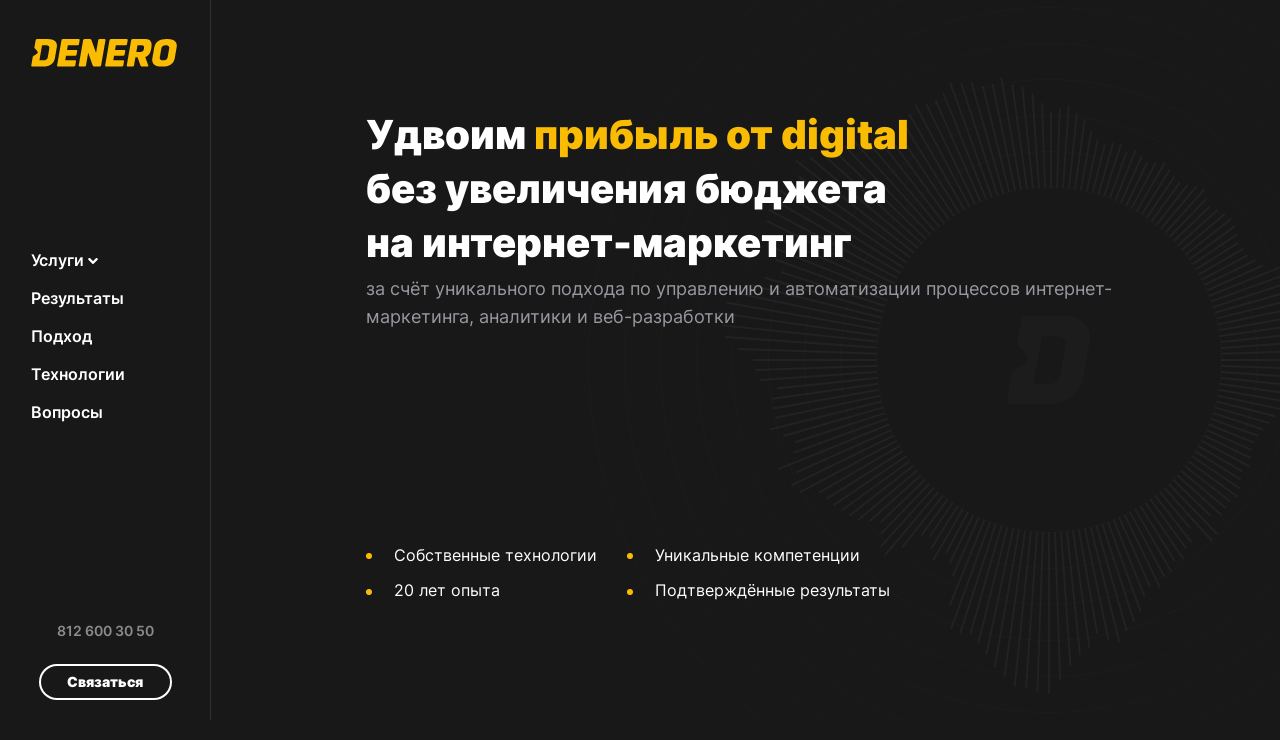

--- FILE ---
content_type: text/html; charset=UTF-8
request_url: https://denero.ru/
body_size: 58303
content:
<!DOCTYPE html>
<html prefix="og: http://ogp.me/ns# fb: http://ogp.me/ns/fb#" lang="en">
<head>
    <meta charset="UTF-8">
    <meta name="viewport" content="width=device-width">
    <meta http-equiv="X-UA-Compatible" content="ie=edge">
        <link rel="preload" href="https://denero.ru/assets/fonts/Inter-Regular.ttf" as="font" type="font/ttf" crossorigin />
        <link rel="preload" href="https://denero.ru/assets/fonts/Inter-Light.ttf" as="font" type="font/ttf" crossorigin />
        <link rel="preload" href="https://denero.ru/assets/fonts/Inter-Black.ttf" as="font" type="font/ttf" crossorigin />
        <link rel="preload" href="https://denero.ru/assets/fonts/Inter-Bold.ttf" as="font" type="font/ttf" crossorigin />
        <link rel="preload" href="https://denero.ru/assets/fonts/Inter-SemiBold.ttf" as="font" type="font/ttf" crossorigin />
        <link rel="preload" href="https://denero.ru/assets/fonts/Inter-ExtraBold.ttf" as="font" type="font/ttf" crossorigin />
        <link rel="preload" href="https://denero.ru/assets/fonts/Inter-Medium.ttf" as="font" type="font/ttf" crossorigin />
    <link rel="stylesheet" href="/assets/css/main.css?id=ec048dff2fbcd465f124">
    <link rel="stylesheet" href="/assets/css/appended-styles.css?id=53a48d7bc9a5cdf5850f">
        <link rel="shortcut icon" href="https://denero.ru/assets/img/favicon.png">
            <title>Denero — системный рост прибыли за счёт автоматизации и управления процессами аналитики, рекламы и разработки.</title>
        <meta name="description" content="Помогаем компаниям увеличивать свою долю на рынке за счёт роста числа онлайн-продаж.">
        <meta name="csrf-token" content="JucUWzK19a0CoJJywNpDm4ORnOXDD8iMel11ghGL" />
    <meta property="og:image" content="https://denero.ru/assets/img/snippet.png">
    <meta property="og:image:width" content="1200">
    <meta property="og:image:height" content="630">
    <meta name="twitter:image:src" content="https://denero.ru/assets/img/snippet.png">
    </head>
<body>
<div class="app ">
    <aside class="sidebar">
        <div class="sidebar__wrapper">
            <div class="sidebar__inner">
                <header class="sidebar__header">
                    <a href="https://denero.ru" class="logo">
                        <img src="https://denero.ru/assets/img/logo.svg" alt="Denero Logotype">
                    </a>
                    <a href="tel:+78126003050" class="sidebar__phone_mobile"></a>
                    <a href="#contact" class="btn sidebar__request-btn" data-text="Заявка"></a>
                    <button class="sidebar__bar" onclick="showSidebar()">
                        <span></span>
                    </button>
                </header>
                <div class="h_content">
                <nav class="sidebar__nav">
                    <ul class="nav" v-cloak>
                        <li
                                :class="{ 'has_subnav': item.childs }"
                                v-for="(item, index) in links"
                                :key="'nav-item-' + item.link"
                        >
                            <a
                                    class="nav__item"
                                    :class="{ 'nav__item_active': currentLink === index && !item.childs,'this_page' : servicePage }"
                                    :href="item.link"
                                    :data-hover="item.name"
                            >
                                {{ item.name }}
                            </a>
                            <ul v-if="item.childs" class="subnav">
                                <div>
                                    <li v-for="child,k in item.childs">
                                        <a
                                            :class="{ 'nav__item_active' : cl2 === k }"
                                            :href="k">{{ child }}</a>
                                    </li>
                                </div>
                            </ul>
                        </li
                        >
                    </ul>
                </nav>
                <footer class="sidebar__footer">
                    <a data-hover="812 600 30 50" class="sidebar__phone" href="tel:+78126003050">812 600 30 50</a>
                    <a href="https://denero.ru#contact" class="btn sidebar__contact-btn" data-text="Связаться"></a>
                    <div class="footer__socials">
                                                <a target="_blank" href="https://vc.ru/u/6334-denero" class="footer__social">
                            <img src="https://denero.ru/assets/img/icons/social/vc.svg" alt="" />
                        </a>
                        <a target="_blank" href="https://t.me/deneroagency" class="footer__social">
                            <img src="https://denero.ru/assets/img/icons/social/t.svg" alt="" />
                        </a>
                        <a target="_blank" href="https://vk.com/denero_ru" class="footer__social">
                            <img src="https://denero.ru/assets/img/icons/social/vk.svg" alt="" />
                        </a>
                        <a target="_blank" href="https://www.instagram.com/denero.agency/" class="footer__social">
                            <img src="https://denero.ru/assets/img/icons/social/inst.svg" alt="" />
                        </a>
                        <a target="_blank" href="https://www.facebook.com/denero.ru" class="footer__social">
                            <img src="https://denero.ru/assets/img/icons/social/f.svg" alt="" />
                        </a>
                                            </div>
                </footer>
                </div>
            </div>
        </div>
    </aside>
    <script>
        let subs=document.getElementsByClassName('has_subnav'),clssub='open_s';
            app = document.querySelector('.app'),
            navi = app.querySelector('.sidebar__nav'),
            ft = app.querySelector('.sidebar__footer'),
            inner = app.querySelector('.sidebar__inner'),
            sizes = [501, 1301, 1536],
            tw=window.innerWidth,
            isMob=tw < sizes[0];
        function fixedHeader(){
            if(isMob){
                if(window.scrollY > 0) inner.classList.add('fixed');
                else inner.classList.remove('fixed');
            }
        }
        window.addEventListener('scroll', fixedHeader);
    </script>
    <main class="main">
            <header id="intro" class="main__header">
    <div class="container main-header">
        <div class="main__header-center">
            <div class="main-header__intro-text">
                <h1 class="main-header__title">
                    Удвоим <span class="main-header__title-orange">прибыль от digital</span> без увеличения бюджета на интернет-маркетинг                </h1>
                <p class="main-header__small">за счёт уникального подхода по управлению и автоматизации процессов интернет-маркетинга, аналитики и веб-разработки</p>
            </div>
            <div class="main-header__list">
                <ul class="main-header__list-block">
                    <li><a href="#technologies"><span>Собственные технологии</span></a></li>
                    <li><a href="#numbers"><span>20 лет опыта</span></a></li>
                </ul>
                <ul class="main-header__list-block">
                    <li><a href="#competencies"><span>Уникальные компетенции</span></a></li>
                    <li><a href="#results"><span>Подтверждённые результаты</span></a></li>
                </ul>
            </div>
        </div>
    </div>
</header>
    <section class="main__section main__section_black approach-section">
    <div class="container approach-section__container">
        <h2 class="title_h1">Подход</h2>
        <p class="approach-section__caption">Мы снижаем издержки на маркетинг и разработку, чтобы систематично инвестировать освободившиеся средства в самые прибыльные направления.</p>
        <div class="approach-section__chart-container">
            <div class="approach-section__chart">
                <div class="chart-crop">
    <svg style="max-width: 874px; max-height: 562px;" viewBox="0 0 874 562" fill="none" xmlns="http://www.w3.org/2000/svg">
        <g opacity="0.08">
            <line x1="660" y1="484" x2="660" y2="126" stroke="#505050"/>
            <line x1="758.5" y1="484" x2="758.5" y2="126" stroke="#505050"/>
            <line x1="807.5" y1="484" x2="807.5" y2="126" stroke="#505050"/>
            <line x1="856.5" y1="484" x2="856.5" y2="126" stroke="#505050"/>
            <line x1="611" y1="484" x2="611" y2="126" stroke="#505050"/>
            <line x1="562" y1="484" x2="562" y2="126" stroke="#505050"/>
            <line x1="513" y1="484" x2="513" y2="30" stroke="#505050"/>
            <line x1="463" y1="484" x2="463" y2="126" stroke="#505050"/>
            <line x1="414" y1="484" x2="414" y2="126" stroke="#505050"/>
            <line x1="365" y1="484" x2="365" y2="126" stroke="#505050"/>
            <line x1="316" y1="484" x2="316" y2="30" stroke="#505050"/>
            <line x1="217" y1="484" x2="217" y2="126" stroke="#505050"/>
            <line x1="266" y1="484" x2="266" y2="126" stroke="#505050"/>
            <line x1="168" y1="484" x2="168" y2="126" stroke="#505050"/>
            <line x1="710" y1="484" x2="710" y2="29.9997" stroke="#505050"/>
            <line id="limit-line" x1="119.5" y1="484" x2="119.5" y2="29.9997" stroke="#505050"/>
            <line x1="68.5" y1="484" x2="68.5" y2="78" stroke="#505050"/>
            <line x1="18.5" y1="484" x2="18.5" y2="78" stroke="#505050"/>
        </g>
        <path d="M93.6346 108.576C92.6852 108.576 91.8959 108.373 91.2666 107.968C90.6372 107.573 90.0186 106.971 89.4106 106.16C86.5626 106.043 85.1386 104.08 85.1386 100.272C85.1386 96.3467 86.6319 94.384 89.6186 94.384C92.6052 94.384 94.0986 96.3467 94.0986 100.272C94.0986 103.6 93.0266 105.515 90.8826 106.016C91.2879 106.475 91.6986 106.816 92.1146 107.04C92.5412 107.264 93.0799 107.376 93.7306 107.376L93.6346 108.576ZM87.2826 103.84C87.7626 104.597 88.5412 104.976 89.6186 104.976C90.6959 104.976 91.4746 104.597 91.9546 103.84C92.4346 103.072 92.6746 101.883 92.6746 100.272C92.6746 98.6613 92.4346 97.4773 91.9546 96.72C91.4746 95.952 90.6959 95.568 89.6186 95.568C88.5412 95.568 87.7626 95.952 87.2826 96.72C86.8026 97.4773 86.5626 98.6613 86.5626 100.272C86.5626 101.883 86.8026 103.072 87.2826 103.84ZM100.464 106.16V103.6H95.4558V102.448L100.752 94.384H101.84V102.448H103.12V103.6H101.84V106.16H100.464ZM100.464 102.448V96.832L96.7518 102.448H100.464Z" fill="#9899A0"/>
        <path d="M144.705 108.576C143.756 108.576 142.966 108.373 142.337 107.968C141.708 107.573 141.089 106.971 140.481 106.16C137.633 106.043 136.209 104.08 136.209 100.272C136.209 96.3467 137.702 94.384 140.689 94.384C143.676 94.384 145.169 96.3467 145.169 100.272C145.169 103.6 144.097 105.515 141.953 106.016C142.358 106.475 142.769 106.816 143.185 107.04C143.612 107.264 144.15 107.376 144.801 107.376L144.705 108.576ZM138.353 103.84C138.833 104.597 139.612 104.976 140.689 104.976C141.766 104.976 142.545 104.597 143.025 103.84C143.505 103.072 143.745 101.883 143.745 100.272C143.745 98.6613 143.505 97.4773 143.025 96.72C142.545 95.952 141.766 95.568 140.689 95.568C139.612 95.568 138.833 95.952 138.353 96.72C137.873 97.4773 137.633 98.6613 137.633 100.272C137.633 101.883 137.873 103.072 138.353 103.84ZM150.238 106H148.862V95.76L146.494 96.56V95.44L149.15 94.448H150.238V106Z" fill="#9899A0"/>
        <path d="M192.752 108.576C191.802 108.576 191.013 108.373 190.384 107.968C189.754 107.573 189.136 106.971 188.528 106.16C185.68 106.043 184.256 104.08 184.256 100.272C184.256 96.3467 185.749 94.384 188.736 94.384C191.722 94.384 193.216 96.3467 193.216 100.272C193.216 103.6 192.144 105.515 190 106.016C190.405 106.475 190.816 106.816 191.232 107.04C191.658 107.264 192.197 107.376 192.848 107.376L192.752 108.576ZM186.4 103.84C186.88 104.597 187.658 104.976 188.736 104.976C189.813 104.976 190.592 104.597 191.072 103.84C191.552 103.072 191.792 101.883 191.792 100.272C191.792 98.6613 191.552 97.4773 191.072 96.72C190.592 95.952 189.813 95.568 188.736 95.568C187.658 95.568 186.88 95.952 186.4 96.72C185.92 97.4773 185.68 98.6613 185.68 100.272C185.68 101.883 185.92 103.072 186.4 103.84ZM200.993 106H194.705V104.768L197.537 100.832C198.561 99.4133 199.073 98.2667 199.073 97.392C199.073 96.8587 198.908 96.4213 198.577 96.08C198.246 95.7387 197.772 95.568 197.153 95.568C196.758 95.568 196.369 95.6427 195.985 95.792C195.601 95.9413 195.313 96.0907 195.121 96.24L194.833 96.448V95.248C194.908 95.184 195.009 95.104 195.137 95.008C195.276 94.912 195.569 94.784 196.017 94.624C196.476 94.464 196.95 94.384 197.441 94.384C198.401 94.384 199.148 94.6507 199.681 95.184C200.214 95.7173 200.481 96.4 200.481 97.232C200.481 97.712 200.38 98.2187 200.177 98.752C199.974 99.2853 199.761 99.728 199.537 100.08C199.324 100.432 199.009 100.901 198.593 101.488L196.241 104.768H200.993V106Z" fill="#9899A0"/>
        <path d="M241.517 108.576C240.568 108.576 239.779 108.373 239.149 107.968C238.52 107.573 237.901 106.971 237.293 106.16C234.445 106.043 233.021 104.08 233.021 100.272C233.021 96.3467 234.515 94.384 237.501 94.384C240.488 94.384 241.981 96.3467 241.981 100.272C241.981 103.6 240.909 105.515 238.765 106.016C239.171 106.475 239.581 106.816 239.997 107.04C240.424 107.264 240.963 107.376 241.613 107.376L241.517 108.576ZM235.165 103.84C235.645 104.597 236.424 104.976 237.501 104.976C238.579 104.976 239.357 104.597 239.837 103.84C240.317 103.072 240.557 101.883 240.557 100.272C240.557 98.6613 240.317 97.4773 239.837 96.72C239.357 95.952 238.579 95.568 237.501 95.568C236.424 95.568 235.645 95.952 235.165 96.72C234.685 97.4773 234.445 98.6613 234.445 100.272C234.445 101.883 234.685 103.072 235.165 103.84ZM246.331 106.16C245.808 106.16 245.328 106.107 244.891 106C244.453 105.883 244.149 105.765 243.979 105.648L243.707 105.472V104.272C244.432 104.741 245.253 104.976 246.171 104.976C246.907 104.976 247.499 104.779 247.947 104.384C248.405 103.979 248.635 103.424 248.635 102.72C248.635 102.037 248.421 101.493 247.995 101.088C247.579 100.683 246.976 100.48 246.187 100.48H245.275V99.28H246.235C246.747 99.28 247.189 99.0827 247.563 98.688C247.936 98.2827 248.123 97.7973 248.123 97.232C248.123 96.7627 247.973 96.368 247.675 96.048C247.376 95.728 246.901 95.568 246.251 95.568C245.877 95.568 245.488 95.6427 245.083 95.792C244.677 95.9307 244.363 96.0693 244.139 96.208L243.819 96.432V95.232C243.893 95.168 244.005 95.088 244.155 94.992C244.304 94.896 244.619 94.7733 245.099 94.624C245.589 94.464 246.091 94.384 246.603 94.384C247.509 94.384 248.224 94.64 248.747 95.152C249.269 95.664 249.531 96.3093 249.531 97.088C249.531 97.664 249.387 98.176 249.099 98.624C248.811 99.072 248.464 99.4187 248.059 99.664C248.699 99.9093 249.189 100.304 249.531 100.848C249.872 101.381 250.043 102 250.043 102.704C250.043 103.728 249.701 104.56 249.019 105.2C248.336 105.84 247.44 106.16 246.331 106.16Z" fill="#9899A0"/>
        <path d="M290.635 108.576C289.685 108.576 288.896 108.373 288.267 107.968C287.637 107.573 287.019 106.971 286.411 106.16C283.563 106.043 282.139 104.08 282.139 100.272C282.139 96.3467 283.632 94.384 286.619 94.384C289.605 94.384 291.099 96.3467 291.099 100.272C291.099 103.6 290.027 105.515 287.883 106.016C288.288 106.475 288.699 106.816 289.115 107.04C289.541 107.264 290.08 107.376 290.731 107.376L290.635 108.576ZM284.283 103.84C284.763 104.597 285.541 104.976 286.619 104.976C287.696 104.976 288.475 104.597 288.955 103.84C289.435 103.072 289.675 101.883 289.675 100.272C289.675 98.6613 289.435 97.4773 288.955 96.72C288.475 95.952 287.696 95.568 286.619 95.568C285.541 95.568 284.763 95.952 284.283 96.72C283.803 97.4773 283.563 98.6613 283.563 100.272C283.563 101.883 283.803 103.072 284.283 103.84ZM297.464 106.16V103.6H292.456V102.448L297.752 94.384H298.84V102.448H300.12V103.6H298.84V106.16H297.464ZM297.464 102.448V96.832L293.752 102.448H297.464Z" fill="#9899A0"/>
        <path d="M341.705 108.576C340.756 108.576 339.966 108.373 339.337 107.968C338.708 107.573 338.089 106.971 337.481 106.16C334.633 106.043 333.209 104.08 333.209 100.272C333.209 96.3467 334.702 94.384 337.689 94.384C340.676 94.384 342.169 96.3467 342.169 100.272C342.169 103.6 341.097 105.515 338.953 106.016C339.358 106.475 339.769 106.816 340.185 107.04C340.612 107.264 341.15 107.376 341.801 107.376L341.705 108.576ZM335.353 103.84C335.833 104.597 336.612 104.976 337.689 104.976C338.766 104.976 339.545 104.597 340.025 103.84C340.505 103.072 340.745 101.883 340.745 100.272C340.745 98.6613 340.505 97.4773 340.025 96.72C339.545 95.952 338.766 95.568 337.689 95.568C336.612 95.568 335.833 95.952 335.353 96.72C334.873 97.4773 334.633 98.6613 334.633 100.272C334.633 101.883 334.873 103.072 335.353 103.84ZM347.238 106H345.862V95.76L343.494 96.56V95.44L346.15 94.448H347.238V106Z" fill="#9899A0"/>
        <path d="M389.752 108.576C388.802 108.576 388.013 108.373 387.384 107.968C386.754 107.573 386.136 106.971 385.528 106.16C382.68 106.043 381.256 104.08 381.256 100.272C381.256 96.3467 382.749 94.384 385.736 94.384C388.722 94.384 390.216 96.3467 390.216 100.272C390.216 103.6 389.144 105.515 387 106.016C387.405 106.475 387.816 106.816 388.232 107.04C388.658 107.264 389.197 107.376 389.848 107.376L389.752 108.576ZM383.4 103.84C383.88 104.597 384.658 104.976 385.736 104.976C386.813 104.976 387.592 104.597 388.072 103.84C388.552 103.072 388.792 101.883 388.792 100.272C388.792 98.6613 388.552 97.4773 388.072 96.72C387.592 95.952 386.813 95.568 385.736 95.568C384.658 95.568 383.88 95.952 383.4 96.72C382.92 97.4773 382.68 98.6613 382.68 100.272C382.68 101.883 382.92 103.072 383.4 103.84ZM397.993 106H391.705V104.768L394.537 100.832C395.561 99.4133 396.073 98.2667 396.073 97.392C396.073 96.8587 395.908 96.4213 395.577 96.08C395.246 95.7387 394.772 95.568 394.153 95.568C393.758 95.568 393.369 95.6427 392.985 95.792C392.601 95.9413 392.313 96.0907 392.121 96.24L391.833 96.448V95.248C391.908 95.184 392.009 95.104 392.137 95.008C392.276 94.912 392.569 94.784 393.017 94.624C393.476 94.464 393.95 94.384 394.441 94.384C395.401 94.384 396.148 94.6507 396.681 95.184C397.214 95.7173 397.481 96.4 397.481 97.232C397.481 97.712 397.38 98.2187 397.177 98.752C396.974 99.2853 396.761 99.728 396.537 100.08C396.324 100.432 396.009 100.901 395.593 101.488L393.241 104.768H397.993V106Z" fill="#9899A0"/>
        <path d="M438.517 108.576C437.568 108.576 436.779 108.373 436.149 107.968C435.52 107.573 434.901 106.971 434.293 106.16C431.445 106.043 430.021 104.08 430.021 100.272C430.021 96.3467 431.515 94.384 434.501 94.384C437.488 94.384 438.981 96.3467 438.981 100.272C438.981 103.6 437.909 105.515 435.765 106.016C436.171 106.475 436.581 106.816 436.997 107.04C437.424 107.264 437.963 107.376 438.613 107.376L438.517 108.576ZM432.165 103.84C432.645 104.597 433.424 104.976 434.501 104.976C435.579 104.976 436.357 104.597 436.837 103.84C437.317 103.072 437.557 101.883 437.557 100.272C437.557 98.6613 437.317 97.4773 436.837 96.72C436.357 95.952 435.579 95.568 434.501 95.568C433.424 95.568 432.645 95.952 432.165 96.72C431.685 97.4773 431.445 98.6613 431.445 100.272C431.445 101.883 431.685 103.072 432.165 103.84ZM443.331 106.16C442.808 106.16 442.328 106.107 441.891 106C441.453 105.883 441.149 105.765 440.979 105.648L440.707 105.472V104.272C441.432 104.741 442.253 104.976 443.171 104.976C443.907 104.976 444.499 104.779 444.947 104.384C445.405 103.979 445.635 103.424 445.635 102.72C445.635 102.037 445.421 101.493 444.995 101.088C444.579 100.683 443.976 100.48 443.187 100.48H442.275V99.28H443.235C443.747 99.28 444.189 99.0827 444.563 98.688C444.936 98.2827 445.123 97.7973 445.123 97.232C445.123 96.7627 444.973 96.368 444.675 96.048C444.376 95.728 443.901 95.568 443.251 95.568C442.877 95.568 442.488 95.6427 442.083 95.792C441.677 95.9307 441.363 96.0693 441.139 96.208L440.819 96.432V95.232C440.893 95.168 441.005 95.088 441.155 94.992C441.304 94.896 441.619 94.7733 442.099 94.624C442.589 94.464 443.091 94.384 443.603 94.384C444.509 94.384 445.224 94.64 445.747 95.152C446.269 95.664 446.531 96.3093 446.531 97.088C446.531 97.664 446.387 98.176 446.099 98.624C445.811 99.072 445.464 99.4187 445.059 99.664C445.699 99.9093 446.189 100.304 446.531 100.848C446.872 101.381 447.043 102 447.043 102.704C447.043 103.728 446.701 104.56 446.019 105.2C445.336 105.84 444.44 106.16 443.331 106.16Z" fill="#9899A0"/>
        <path d="M487.635 108.576C486.685 108.576 485.896 108.373 485.267 107.968C484.637 107.573 484.019 106.971 483.411 106.16C480.563 106.043 479.139 104.08 479.139 100.272C479.139 96.3467 480.632 94.384 483.619 94.384C486.605 94.384 488.099 96.3467 488.099 100.272C488.099 103.6 487.027 105.515 484.883 106.016C485.288 106.475 485.699 106.816 486.115 107.04C486.541 107.264 487.08 107.376 487.731 107.376L487.635 108.576ZM481.283 103.84C481.763 104.597 482.541 104.976 483.619 104.976C484.696 104.976 485.475 104.597 485.955 103.84C486.435 103.072 486.675 101.883 486.675 100.272C486.675 98.6613 486.435 97.4773 485.955 96.72C485.475 95.952 484.696 95.568 483.619 95.568C482.541 95.568 481.763 95.952 481.283 96.72C480.803 97.4773 480.563 98.6613 480.563 100.272C480.563 101.883 480.803 103.072 481.283 103.84ZM494.464 106.16V103.6H489.456V102.448L494.752 94.384H495.84V102.448H497.12V103.6H495.84V106.16H494.464ZM494.464 102.448V96.832L490.752 102.448H494.464Z" fill="#9899A0"/>
        <path d="M538.705 108.576C537.756 108.576 536.966 108.373 536.337 107.968C535.708 107.573 535.089 106.971 534.481 106.16C531.633 106.043 530.209 104.08 530.209 100.272C530.209 96.3467 531.702 94.384 534.689 94.384C537.676 94.384 539.169 96.3467 539.169 100.272C539.169 103.6 538.097 105.515 535.953 106.016C536.358 106.475 536.769 106.816 537.185 107.04C537.612 107.264 538.15 107.376 538.801 107.376L538.705 108.576ZM532.353 103.84C532.833 104.597 533.612 104.976 534.689 104.976C535.766 104.976 536.545 104.597 537.025 103.84C537.505 103.072 537.745 101.883 537.745 100.272C537.745 98.6613 537.505 97.4773 537.025 96.72C536.545 95.952 535.766 95.568 534.689 95.568C533.612 95.568 532.833 95.952 532.353 96.72C531.873 97.4773 531.633 98.6613 531.633 100.272C531.633 101.883 531.873 103.072 532.353 103.84ZM544.238 106H542.862V95.76L540.494 96.56V95.44L543.15 94.448H544.238V106Z" fill="#9899A0"/>
        <path d="M586.752 108.576C585.802 108.576 585.013 108.373 584.384 107.968C583.754 107.573 583.136 106.971 582.528 106.16C579.68 106.043 578.256 104.08 578.256 100.272C578.256 96.3467 579.749 94.384 582.736 94.384C585.722 94.384 587.216 96.3467 587.216 100.272C587.216 103.6 586.144 105.515 584 106.016C584.405 106.475 584.816 106.816 585.232 107.04C585.658 107.264 586.197 107.376 586.848 107.376L586.752 108.576ZM580.4 103.84C580.88 104.597 581.658 104.976 582.736 104.976C583.813 104.976 584.592 104.597 585.072 103.84C585.552 103.072 585.792 101.883 585.792 100.272C585.792 98.6613 585.552 97.4773 585.072 96.72C584.592 95.952 583.813 95.568 582.736 95.568C581.658 95.568 580.88 95.952 580.4 96.72C579.92 97.4773 579.68 98.6613 579.68 100.272C579.68 101.883 579.92 103.072 580.4 103.84ZM594.993 106H588.705V104.768L591.537 100.832C592.561 99.4133 593.073 98.2667 593.073 97.392C593.073 96.8587 592.908 96.4213 592.577 96.08C592.246 95.7387 591.772 95.568 591.153 95.568C590.758 95.568 590.369 95.6427 589.985 95.792C589.601 95.9413 589.313 96.0907 589.121 96.24L588.833 96.448V95.248C588.908 95.184 589.009 95.104 589.137 95.008C589.276 94.912 589.569 94.784 590.017 94.624C590.476 94.464 590.95 94.384 591.441 94.384C592.401 94.384 593.148 94.6507 593.681 95.184C594.214 95.7173 594.481 96.4 594.481 97.232C594.481 97.712 594.38 98.2187 594.177 98.752C593.974 99.2853 593.761 99.728 593.537 100.08C593.324 100.432 593.009 100.901 592.593 101.488L590.241 104.768H594.993V106Z" fill="#9899A0"/>
        <path d="M635.517 108.576C634.568 108.576 633.779 108.373 633.149 107.968C632.52 107.573 631.901 106.971 631.293 106.16C628.445 106.043 627.021 104.08 627.021 100.272C627.021 96.3467 628.515 94.384 631.501 94.384C634.488 94.384 635.981 96.3467 635.981 100.272C635.981 103.6 634.909 105.515 632.765 106.016C633.171 106.475 633.581 106.816 633.997 107.04C634.424 107.264 634.963 107.376 635.613 107.376L635.517 108.576ZM629.165 103.84C629.645 104.597 630.424 104.976 631.501 104.976C632.579 104.976 633.357 104.597 633.837 103.84C634.317 103.072 634.557 101.883 634.557 100.272C634.557 98.6613 634.317 97.4773 633.837 96.72C633.357 95.952 632.579 95.568 631.501 95.568C630.424 95.568 629.645 95.952 629.165 96.72C628.685 97.4773 628.445 98.6613 628.445 100.272C628.445 101.883 628.685 103.072 629.165 103.84ZM640.331 106.16C639.808 106.16 639.328 106.107 638.891 106C638.453 105.883 638.149 105.765 637.979 105.648L637.707 105.472V104.272C638.432 104.741 639.253 104.976 640.171 104.976C640.907 104.976 641.499 104.779 641.947 104.384C642.405 103.979 642.635 103.424 642.635 102.72C642.635 102.037 642.421 101.493 641.995 101.088C641.579 100.683 640.976 100.48 640.187 100.48H639.275V99.28H640.235C640.747 99.28 641.189 99.0827 641.563 98.688C641.936 98.2827 642.123 97.7973 642.123 97.232C642.123 96.7627 641.973 96.368 641.675 96.048C641.376 95.728 640.901 95.568 640.251 95.568C639.877 95.568 639.488 95.6427 639.083 95.792C638.677 95.9307 638.363 96.0693 638.139 96.208L637.819 96.432V95.232C637.893 95.168 638.005 95.088 638.155 94.992C638.304 94.896 638.619 94.7733 639.099 94.624C639.589 94.464 640.091 94.384 640.603 94.384C641.509 94.384 642.224 94.64 642.747 95.152C643.269 95.664 643.531 96.3093 643.531 97.088C643.531 97.664 643.387 98.176 643.099 98.624C642.811 99.072 642.464 99.4187 642.059 99.664C642.699 99.9093 643.189 100.304 643.531 100.848C643.872 101.381 644.043 102 644.043 102.704C644.043 103.728 643.701 104.56 643.019 105.2C642.336 105.84 641.44 106.16 640.331 106.16Z" fill="#9899A0"/>
        <path d="M684.635 108.576C683.685 108.576 682.896 108.373 682.267 107.968C681.637 107.573 681.019 106.971 680.411 106.16C677.563 106.043 676.139 104.08 676.139 100.272C676.139 96.3467 677.632 94.384 680.619 94.384C683.605 94.384 685.099 96.3467 685.099 100.272C685.099 103.6 684.027 105.515 681.883 106.016C682.288 106.475 682.699 106.816 683.115 107.04C683.541 107.264 684.08 107.376 684.731 107.376L684.635 108.576ZM678.283 103.84C678.763 104.597 679.541 104.976 680.619 104.976C681.696 104.976 682.475 104.597 682.955 103.84C683.435 103.072 683.675 101.883 683.675 100.272C683.675 98.6613 683.435 97.4773 682.955 96.72C682.475 95.952 681.696 95.568 680.619 95.568C679.541 95.568 678.763 95.952 678.283 96.72C677.803 97.4773 677.563 98.6613 677.563 100.272C677.563 101.883 677.803 103.072 678.283 103.84ZM691.464 106.16V103.6H686.456V102.448L691.752 94.384H692.84V102.448H694.12V103.6H692.84V106.16H691.464ZM691.464 102.448V96.832L687.752 102.448H691.464Z" fill="#9899A0"/>
        <path d="M735.705 108.576C734.756 108.576 733.966 108.373 733.337 107.968C732.708 107.573 732.089 106.971 731.481 106.16C728.633 106.043 727.209 104.08 727.209 100.272C727.209 96.3467 728.702 94.384 731.689 94.384C734.676 94.384 736.169 96.3467 736.169 100.272C736.169 103.6 735.097 105.515 732.953 106.016C733.358 106.475 733.769 106.816 734.185 107.04C734.612 107.264 735.15 107.376 735.801 107.376L735.705 108.576ZM729.353 103.84C729.833 104.597 730.612 104.976 731.689 104.976C732.766 104.976 733.545 104.597 734.025 103.84C734.505 103.072 734.745 101.883 734.745 100.272C734.745 98.6613 734.505 97.4773 734.025 96.72C733.545 95.952 732.766 95.568 731.689 95.568C730.612 95.568 729.833 95.952 729.353 96.72C728.873 97.4773 728.633 98.6613 728.633 100.272C728.633 101.883 728.873 103.072 729.353 103.84ZM741.238 106H739.862V95.76L737.494 96.56V95.44L740.15 94.448H741.238V106Z" fill="#9899A0"/>
        <path d="M783.752 108.576C782.802 108.576 782.013 108.373 781.384 107.968C780.754 107.573 780.136 106.971 779.528 106.16C776.68 106.043 775.256 104.08 775.256 100.272C775.256 96.3467 776.749 94.384 779.736 94.384C782.722 94.384 784.216 96.3467 784.216 100.272C784.216 103.6 783.144 105.515 781 106.016C781.405 106.475 781.816 106.816 782.232 107.04C782.658 107.264 783.197 107.376 783.848 107.376L783.752 108.576ZM777.4 103.84C777.88 104.597 778.658 104.976 779.736 104.976C780.813 104.976 781.592 104.597 782.072 103.84C782.552 103.072 782.792 101.883 782.792 100.272C782.792 98.6613 782.552 97.4773 782.072 96.72C781.592 95.952 780.813 95.568 779.736 95.568C778.658 95.568 777.88 95.952 777.4 96.72C776.92 97.4773 776.68 98.6613 776.68 100.272C776.68 101.883 776.92 103.072 777.4 103.84ZM791.993 106H785.705V104.768L788.537 100.832C789.561 99.4133 790.073 98.2667 790.073 97.392C790.073 96.8587 789.908 96.4213 789.577 96.08C789.246 95.7387 788.772 95.568 788.153 95.568C787.758 95.568 787.369 95.6427 786.985 95.792C786.601 95.9413 786.313 96.0907 786.121 96.24L785.833 96.448V95.248C785.908 95.184 786.009 95.104 786.137 95.008C786.276 94.912 786.569 94.784 787.017 94.624C787.476 94.464 787.95 94.384 788.441 94.384C789.401 94.384 790.148 94.6507 790.681 95.184C791.214 95.7173 791.481 96.4 791.481 97.232C791.481 97.712 791.38 98.2187 791.177 98.752C790.974 99.2853 790.761 99.728 790.537 100.08C790.324 100.432 790.009 100.901 789.593 101.488L787.241 104.768H791.993V106Z" fill="#9899A0"/>
        <path d="M832.517 108.576C831.568 108.576 830.779 108.373 830.149 107.968C829.52 107.573 828.901 106.971 828.293 106.16C825.445 106.043 824.021 104.08 824.021 100.272C824.021 96.3467 825.515 94.384 828.501 94.384C831.488 94.384 832.981 96.3467 832.981 100.272C832.981 103.6 831.909 105.515 829.765 106.016C830.171 106.475 830.581 106.816 830.997 107.04C831.424 107.264 831.963 107.376 832.613 107.376L832.517 108.576ZM826.165 103.84C826.645 104.597 827.424 104.976 828.501 104.976C829.579 104.976 830.357 104.597 830.837 103.84C831.317 103.072 831.557 101.883 831.557 100.272C831.557 98.6613 831.317 97.4773 830.837 96.72C830.357 95.952 829.579 95.568 828.501 95.568C827.424 95.568 826.645 95.952 826.165 96.72C825.685 97.4773 825.445 98.6613 825.445 100.272C825.445 101.883 825.685 103.072 826.165 103.84ZM837.331 106.16C836.808 106.16 836.328 106.107 835.891 106C835.453 105.883 835.149 105.765 834.979 105.648L834.707 105.472V104.272C835.432 104.741 836.253 104.976 837.171 104.976C837.907 104.976 838.499 104.779 838.947 104.384C839.405 103.979 839.635 103.424 839.635 102.72C839.635 102.037 839.421 101.493 838.995 101.088C838.579 100.683 837.976 100.48 837.187 100.48H836.275V99.28H837.235C837.747 99.28 838.189 99.0827 838.563 98.688C838.936 98.2827 839.123 97.7973 839.123 97.232C839.123 96.7627 838.973 96.368 838.675 96.048C838.376 95.728 837.901 95.568 837.251 95.568C836.877 95.568 836.488 95.6427 836.083 95.792C835.677 95.9307 835.363 96.0693 835.139 96.208L834.819 96.432V95.232C834.893 95.168 835.005 95.088 835.155 94.992C835.304 94.896 835.619 94.7733 836.099 94.624C836.589 94.464 837.091 94.384 837.603 94.384C838.509 94.384 839.224 94.64 839.747 95.152C840.269 95.664 840.531 96.3093 840.531 97.088C840.531 97.664 840.387 98.176 840.099 98.624C839.811 99.072 839.464 99.4187 839.059 99.664C839.699 99.9093 840.189 100.304 840.531 100.848C840.872 101.381 841.043 102 841.043 102.704C841.043 103.728 840.701 104.56 840.019 105.2C839.336 105.84 838.44 106.16 837.331 106.16Z" fill="#9899A0"/>
        <path d="M207.36 58H201.072V56.768L203.904 52.832C204.928 51.4133 205.44 50.2667 205.44 49.392C205.44 48.8587 205.275 48.4213 204.944 48.08C204.614 47.7387 204.139 47.568 203.52 47.568C203.126 47.568 202.736 47.6427 202.352 47.792C201.968 47.9413 201.68 48.0907 201.488 48.24L201.2 48.448V47.248C201.275 47.184 201.376 47.104 201.504 47.008C201.643 46.912 201.936 46.784 202.384 46.624C202.843 46.464 203.318 46.384 203.808 46.384C204.768 46.384 205.515 46.6507 206.048 47.184C206.582 47.7173 206.848 48.4 206.848 49.232C206.848 49.712 206.747 50.2187 206.544 50.752C206.342 51.2853 206.128 51.728 205.904 52.08C205.691 52.432 205.376 52.9013 204.96 53.488L202.608 56.768H207.36V58Z" fill="#9899A0"/>
        <path d="M216.327 52.272C216.327 56.1973 215.101 58.16 212.647 58.16C210.194 58.16 208.967 56.1973 208.967 52.272C208.967 48.3467 210.194 46.384 212.647 46.384C215.101 46.384 216.327 48.3467 216.327 52.272ZM210.919 55.84C211.271 56.5973 211.847 56.976 212.647 56.976C213.447 56.976 214.023 56.5973 214.375 55.84C214.727 55.072 214.903 53.8827 214.903 52.272C214.903 50.6613 214.727 49.4773 214.375 48.72C214.023 47.952 213.447 47.568 212.647 47.568C211.847 47.568 211.271 47.952 210.919 48.72C210.567 49.4773 210.391 50.6613 210.391 52.272C210.391 53.8827 210.567 55.072 210.919 55.84Z" fill="#9899A0"/>
        <path d="M224.313 58H218.025V56.768L220.857 52.832C221.881 51.4133 222.393 50.2667 222.393 49.392C222.393 48.8587 222.228 48.4213 221.897 48.08C221.567 47.7387 221.092 47.568 220.473 47.568C220.079 47.568 219.689 47.6427 219.305 47.792C218.921 47.9413 218.633 48.0907 218.441 48.24L218.153 48.448V47.248C218.228 47.184 218.329 47.104 218.457 47.008C218.596 46.912 218.889 46.784 219.337 46.624C219.796 46.464 220.271 46.384 220.761 46.384C221.721 46.384 222.468 46.6507 223.001 47.184C223.535 47.7173 223.801 48.4 223.801 49.232C223.801 49.712 223.7 50.2187 223.497 50.752C223.295 51.2853 223.081 51.728 222.857 52.08C222.644 52.432 222.329 52.9013 221.913 53.488L219.561 56.768H224.313V58Z" fill="#9899A0"/>
        <path d="M232.017 58H225.729V56.768L228.561 52.832C229.585 51.4133 230.097 50.2667 230.097 49.392C230.097 48.8587 229.931 48.4213 229.601 48.08C229.27 47.7387 228.795 47.568 228.177 47.568C227.782 47.568 227.393 47.6427 227.009 47.792C226.625 47.9413 226.337 48.0907 226.145 48.24L225.857 48.448V47.248C225.931 47.184 226.033 47.104 226.161 47.008C226.299 46.912 226.593 46.784 227.041 46.624C227.499 46.464 227.974 46.384 228.465 46.384C229.425 46.384 230.171 46.6507 230.705 47.184C231.238 47.7173 231.505 48.4 231.505 49.232C231.505 49.712 231.403 50.2187 231.201 50.752C230.998 51.2853 230.785 51.728 230.561 52.08C230.347 52.432 230.033 52.9013 229.617 53.488L227.265 56.768H232.017V58Z" fill="#9899A0"/>
        <path d="M404.212 58H397.924V56.768L400.756 52.832C401.78 51.4133 402.292 50.2667 402.292 49.392C402.292 48.8587 402.127 48.4213 401.796 48.08C401.465 47.7387 400.991 47.568 400.372 47.568C399.977 47.568 399.588 47.6427 399.204 47.792C398.82 47.9413 398.532 48.0907 398.34 48.24L398.052 48.448V47.248C398.127 47.184 398.228 47.104 398.356 47.008C398.495 46.912 398.788 46.784 399.236 46.624C399.695 46.464 400.169 46.384 400.66 46.384C401.62 46.384 402.367 46.6507 402.9 47.184C403.433 47.7173 403.7 48.4 403.7 49.232C403.7 49.712 403.599 50.2187 403.396 50.752C403.193 51.2853 402.98 51.728 402.756 52.08C402.543 52.432 402.228 52.9013 401.812 53.488L399.46 56.768H404.212V58Z" fill="#9899A0"/>
        <path d="M413.179 52.272C413.179 56.1973 411.952 58.16 409.499 58.16C407.046 58.16 405.819 56.1973 405.819 52.272C405.819 48.3467 407.046 46.384 409.499 46.384C411.952 46.384 413.179 48.3467 413.179 52.272ZM407.771 55.84C408.123 56.5973 408.699 56.976 409.499 56.976C410.299 56.976 410.875 56.5973 411.227 55.84C411.579 55.072 411.755 53.8827 411.755 52.272C411.755 50.6613 411.579 49.4773 411.227 48.72C410.875 47.952 410.299 47.568 409.499 47.568C408.699 47.568 408.123 47.952 407.771 48.72C407.419 49.4773 407.243 50.6613 407.243 52.272C407.243 53.8827 407.419 55.072 407.771 55.84Z" fill="#9899A0"/>
        <path d="M421.165 58H414.877V56.768L417.709 52.832C418.733 51.4133 419.245 50.2667 419.245 49.392C419.245 48.8587 419.08 48.4213 418.749 48.08C418.418 47.7387 417.944 47.568 417.325 47.568C416.93 47.568 416.541 47.6427 416.157 47.792C415.773 47.9413 415.485 48.0907 415.293 48.24L415.005 48.448V47.248C415.08 47.184 415.181 47.104 415.309 47.008C415.448 46.912 415.741 46.784 416.189 46.624C416.648 46.464 417.122 46.384 417.613 46.384C418.573 46.384 419.32 46.6507 419.853 47.184C420.386 47.7173 420.653 48.4 420.653 49.232C420.653 49.712 420.552 50.2187 420.349 50.752C420.146 51.2853 419.933 51.728 419.709 52.08C419.496 52.432 419.181 52.9013 418.765 53.488L416.413 56.768H421.165V58Z" fill="#9899A0"/>
        <path d="M425.268 58.16C424.745 58.16 424.265 58.1067 423.828 58C423.391 57.8827 423.087 57.7653 422.916 57.648L422.644 57.472V56.272C423.369 56.7413 424.191 56.976 425.108 56.976C425.844 56.976 426.436 56.7787 426.884 56.384C427.343 55.9787 427.572 55.424 427.572 54.72C427.572 54.0373 427.359 53.4933 426.932 53.088C426.516 52.6827 425.913 52.48 425.124 52.48H424.212V51.28H425.172C425.684 51.28 426.127 51.0827 426.5 50.688C426.873 50.2827 427.06 49.7973 427.06 49.232C427.06 48.7627 426.911 48.368 426.612 48.048C426.313 47.728 425.839 47.568 425.188 47.568C424.815 47.568 424.425 47.6427 424.02 47.792C423.615 47.9307 423.3 48.0693 423.076 48.208L422.756 48.432V47.232C422.831 47.168 422.943 47.088 423.092 46.992C423.241 46.896 423.556 46.7733 424.036 46.624C424.527 46.464 425.028 46.384 425.54 46.384C426.447 46.384 427.161 46.64 427.684 47.152C428.207 47.664 428.468 48.3093 428.468 49.088C428.468 49.664 428.324 50.176 428.036 50.624C427.748 51.072 427.401 51.4187 426.996 51.664C427.636 51.9093 428.127 52.304 428.468 52.848C428.809 53.3813 428.98 54 428.98 54.704C428.98 55.728 428.639 56.56 427.956 57.2C427.273 57.84 426.377 58.16 425.268 58.16Z" fill="#9899A0"/>
        <path d="M600.829 58H594.541V56.768L597.373 52.832C598.397 51.4133 598.909 50.2667 598.909 49.392C598.909 48.8587 598.744 48.4213 598.413 48.08C598.082 47.7387 597.608 47.568 596.989 47.568C596.594 47.568 596.205 47.6427 595.821 47.792C595.437 47.9413 595.149 48.0907 594.957 48.24L594.669 48.448V47.248C594.744 47.184 594.845 47.104 594.973 47.008C595.112 46.912 595.405 46.784 595.853 46.624C596.312 46.464 596.786 46.384 597.277 46.384C598.237 46.384 598.984 46.6507 599.517 47.184C600.05 47.7173 600.317 48.4 600.317 49.232C600.317 49.712 600.216 50.2187 600.013 50.752C599.81 51.2853 599.597 51.728 599.373 52.08C599.16 52.432 598.845 52.9013 598.429 53.488L596.077 56.768H600.829V58Z" fill="#9899A0"/>
        <path d="M609.796 52.272C609.796 56.1973 608.57 58.16 606.116 58.16C603.663 58.16 602.436 56.1973 602.436 52.272C602.436 48.3467 603.663 46.384 606.116 46.384C608.57 46.384 609.796 48.3467 609.796 52.272ZM604.388 55.84C604.74 56.5973 605.316 56.976 606.116 56.976C606.916 56.976 607.492 56.5973 607.844 55.84C608.196 55.072 608.372 53.8827 608.372 52.272C608.372 50.6613 608.196 49.4773 607.844 48.72C607.492 47.952 606.916 47.568 606.116 47.568C605.316 47.568 604.74 47.952 604.388 48.72C604.036 49.4773 603.86 50.6613 603.86 52.272C603.86 53.8827 604.036 55.072 604.388 55.84Z" fill="#9899A0"/>
        <path d="M617.782 58H611.494V56.768L614.326 52.832C615.35 51.4133 615.862 50.2667 615.862 49.392C615.862 48.8587 615.697 48.4213 615.366 48.08C615.036 47.7387 614.561 47.568 613.942 47.568C613.548 47.568 613.158 47.6427 612.774 47.792C612.39 47.9413 612.102 48.0907 611.91 48.24L611.622 48.448V47.248C611.697 47.184 611.798 47.104 611.926 47.008C612.065 46.912 612.358 46.784 612.806 46.624C613.265 46.464 613.74 46.384 614.23 46.384C615.19 46.384 615.937 46.6507 616.47 47.184C617.004 47.7173 617.27 48.4 617.27 49.232C617.27 49.712 617.169 50.2187 616.966 50.752C616.764 51.2853 616.55 51.728 616.326 52.08C616.113 52.432 615.798 52.9013 615.382 53.488L613.03 56.768H617.782V58Z" fill="#9899A0"/>
        <path d="M623.901 58.16V55.6H618.893V54.448L624.189 46.384H625.277V54.448H626.557V55.6H625.277V58.16H623.901ZM623.901 54.448V48.832L620.189 54.448H623.901Z" fill="#9899A0"/>
        <path d="M710 484V202.576L758.5 194L807.5 166L857 156.5V484H710Z" fill="url(#paint0_linear)"/>
        <g filter="url(#filter0_d)">
            <path d="M710 203L758.5 194L809.5 165L855.5 157.5" stroke="#505050" stroke-width="4" stroke-linecap="round"/>
        </g>
        <path xmlns="http://www.w3.org/2000/svg" d="M168 436V484H217H266H316.5H365H414H463H513.5H562H611H660H710V203L660 287L611 315L562 300L513 267L463 328L414 318L365 355L316 319L266 346L217 417L168 436Z" fill="url(#paint1_linear)"/>
        <g xmlns="http://www.w3.org/2000/svg" filter="url(#filter1_d)">
            <path d="M168 436L217 417L266 345L316 319L365 355L414 318L463 328L513 266L562 300L611 315L660 287L709 203.5" stroke="#FABB03" stroke-width="4" stroke-linecap="round" stroke-linejoin="round"/>
        </g>
        <path d="M119.5 484H69V433L119.5 443V484Z" fill="url(#paint2_linear)"/>
        <g filter="url(#filter2_d)">
            <path d="M167.5 436L119 433.5L68.5 443.5L18.5 426.5" stroke="#505050" stroke-width="4" stroke-linecap="round"/>
        </g>
        <line x1="710.5" y1="510.5" x2="710.5" y2="30.5" stroke="white" stroke-linecap="round" stroke-dasharray="1 3"/>
        <line x1="168.5" y1="510.5" x2="168.5" y2="30.5" stroke="white" stroke-linecap="round" stroke-dasharray="1 3"/>
        <g class="dot" id="third">
            <g opacity="0.24" filter="url(#filter3_d)" class="shadow">
                <circle cx="316" cy="324" r="20" fill="white"/>
            </g>
            <g filter="url(#filter4_d)">
                <circle cx="316" cy="324" r="12" fill="white"/>
                <circle cx="316" cy="324" r="10" stroke="white" stroke-width="4"/>
            </g>
            <path d="M315.402 329.196C314.917 329.196 314.464 329.154 314.044 329.07C313.633 328.995 313.339 328.916 313.162 328.832L312.896 328.72V326.62C313.54 326.947 314.315 327.11 315.22 327.11C315.715 327.11 316.102 327.007 316.382 326.802C316.662 326.587 316.802 326.289 316.802 325.906C316.802 325.551 316.662 325.276 316.382 325.08C316.111 324.884 315.729 324.786 315.234 324.786H314.254V322.896H315.122C315.505 322.896 315.803 322.803 316.018 322.616C316.242 322.42 316.354 322.163 316.354 321.846C316.354 321.538 316.251 321.295 316.046 321.118C315.85 320.931 315.551 320.838 315.15 320.838C314.777 320.838 314.403 320.903 314.03 321.034C313.666 321.155 313.395 321.281 313.218 321.412L312.952 321.594V319.494C313.027 319.438 313.129 319.368 313.26 319.284C313.4 319.2 313.689 319.088 314.128 318.948C314.576 318.808 315.043 318.738 315.528 318.738C316.573 318.738 317.376 318.99 317.936 319.494C318.505 319.998 318.79 320.642 318.79 321.426C318.79 321.893 318.678 322.308 318.454 322.672C318.239 323.036 317.945 323.321 317.572 323.526C318.104 323.731 318.505 324.053 318.776 324.492C319.056 324.931 319.196 325.444 319.196 326.032C319.196 326.984 318.851 327.749 318.16 328.328C317.479 328.907 316.559 329.196 315.402 329.196Z"/>
        </g>
        <g class="dot" id="second">
            <g opacity="0.24" filter="url(#filter5_d)" class="shadow">
                <circle cx="267" cy="345" r="20" fill="white"/>
            </g>
            <g filter="url(#filter6_d)">
                <circle cx="267" cy="345" r="12" fill="white"/>
                <circle cx="267" cy="345" r="10" stroke="white" stroke-width="4"/>
            </g>

            <path d="M270.145 350H263.887V347.956L265.987 345.632C266.51 345.072 266.883 344.615 267.107 344.26C267.331 343.896 267.443 343.523 267.443 343.14C267.443 342.767 267.331 342.477 267.107 342.272C266.883 342.057 266.561 341.95 266.141 341.95C265.787 341.95 265.432 342.006 265.077 342.118C264.732 342.221 264.471 342.323 264.293 342.426L264.041 342.58V340.494C264.107 340.438 264.2 340.368 264.321 340.284C264.443 340.2 264.727 340.088 265.175 339.948C265.633 339.808 266.132 339.738 266.673 339.738C267.728 339.738 268.521 340.018 269.053 340.578C269.595 341.129 269.865 341.861 269.865 342.776C269.865 343.905 269.301 345.077 268.171 346.29L266.701 347.956H270.145V350Z"/>
        </g>
        <g class="dot" id="first">
            <g opacity="0.24" filter="url(#filter7_d)" class="shadow">
                <circle cx="217" cy="417" r="20" fill="white"></circle>
            </g>
            <g filter="url(#filter7_d)">
                <circle cx="217" cy="417" r="12" fill="white"/>
                <circle cx="217" cy="417" r="10" stroke="white" stroke-width="4"/>
            </g>
            <path d="M218.851 422H216.345V414.104L214.469 414.734V412.914L216.933 411.85H218.851V422Z"/>
        </g>
        <g class="dot" id="zero">
            <g opacity="0.24" filter="url(#filter8_d)" class="shadow">
                <circle cx="168" cy="434" r="20" fill="white"></circle>
            </g>
            <g filter="url(#filter8_d)">
                <circle cx="168" cy="434" r="12" fill="white"/>
                <circle cx="168" cy="434" r="10" stroke="white" stroke-width="4"/>
            </g>
            <path d="M171.35 437.838C170.659 438.743 169.707 439.196 168.494 439.196C167.28 439.196 166.328 438.743 165.638 437.838C164.956 436.933 164.616 435.631 164.616 433.932C164.616 432.252 164.956 430.969 165.638 430.082C166.328 429.186 167.28 428.738 168.494 428.738C169.707 428.738 170.659 429.186 171.35 430.082C172.04 430.978 172.386 432.261 172.386 433.932C172.386 435.631 172.04 436.933 171.35 437.838ZM167.528 436.298C167.733 436.765 168.055 436.998 168.494 436.998C168.932 436.998 169.254 436.765 169.46 436.298C169.665 435.822 169.768 435.029 169.768 433.918C169.768 432.826 169.665 432.056 169.46 431.608C169.264 431.151 168.942 430.922 168.494 430.922C168.046 430.922 167.719 431.151 167.514 431.608C167.318 432.065 167.22 432.835 167.22 433.918C167.22 435.029 167.322 435.822 167.528 436.298Z"/>
        </g>
        <path d="M44.0174 108.576C43.068 108.576 42.2787 108.373 41.6494 107.968C41.02 107.573 40.4014 106.971 39.7934 106.16C36.9454 106.043 35.5214 104.08 35.5214 100.272C35.5214 96.3467 37.0147 94.384 40.0014 94.384C42.988 94.384 44.4814 96.3467 44.4814 100.272C44.4814 103.6 43.4094 105.515 41.2654 106.016C41.6707 106.475 42.0814 106.816 42.4974 107.04C42.924 107.264 43.4627 107.376 44.1134 107.376L44.0174 108.576ZM37.6654 103.84C38.1454 104.597 38.924 104.976 40.0014 104.976C41.0787 104.976 41.8574 104.597 42.3374 103.84C42.8174 103.072 43.0574 101.883 43.0574 100.272C43.0574 98.6613 42.8174 97.4773 42.3374 96.72C41.8574 95.952 41.0787 95.568 40.0014 95.568C38.924 95.568 38.1454 95.952 37.6654 96.72C37.1854 97.4773 36.9454 98.6613 36.9454 100.272C36.9454 101.883 37.1854 103.072 37.6654 103.84ZM48.8306 106.16C48.308 106.16 47.828 106.107 47.3906 106C46.9533 105.883 46.6493 105.765 46.4786 105.648L46.2066 105.472V104.272C46.932 104.741 47.7533 104.976 48.6706 104.976C49.4066 104.976 49.9986 104.779 50.4466 104.384C50.9053 103.979 51.1346 103.424 51.1346 102.72C51.1346 102.037 50.9213 101.493 50.4946 101.088C50.0786 100.683 49.476 100.48 48.6866 100.48H47.7746V99.28H48.7346C49.2466 99.28 49.6893 99.0827 50.0626 98.688C50.436 98.2827 50.6226 97.7973 50.6226 97.232C50.6226 96.7627 50.4733 96.368 50.1746 96.048C49.876 95.728 49.4013 95.568 48.7506 95.568C48.3773 95.568 47.988 95.6427 47.5826 95.792C47.1773 95.9307 46.8626 96.0693 46.6386 96.208L46.3186 96.432V95.232C46.3933 95.168 46.5053 95.088 46.6546 94.992C46.804 94.896 47.1186 94.7733 47.5986 94.624C48.0893 94.464 48.5906 94.384 49.1026 94.384C50.0093 94.384 50.724 94.64 51.2466 95.152C51.7693 95.664 52.0306 96.3093 52.0306 97.088C52.0306 97.664 51.8866 98.176 51.5986 98.624C51.3106 99.072 50.964 99.4187 50.5586 99.664C51.1986 99.9093 51.6893 100.304 52.0306 100.848C52.372 101.381 52.5426 102 52.5426 102.704C52.5426 103.728 52.2013 104.56 51.5186 105.2C50.836 105.84 49.94 106.16 48.8306 106.16Z" fill="#9899A0"/>
        <defs>
            <filter id="filter0_d" x="692" y="147.5" width="181.501" height="81.5007" filterUnits="userSpaceOnUse" color-interpolation-filters="sRGB">
                <feFlood flood-opacity="0" result="BackgroundImageFix"/>
                <feColorMatrix in="SourceAlpha" type="matrix" values="0 0 0 0 0 0 0 0 0 0 0 0 0 0 0 0 0 0 127 0"/>
                <feOffset dy="8"/>
                <feGaussianBlur stdDeviation="8"/>
                <feColorMatrix type="matrix" values="0 0 0 0 0 0 0 0 0 0 0 0 0 0 0 0 0 0 0.16 0"/>
                <feBlend mode="normal" in2="BackgroundImageFix" result="effect1_dropShadow"/>
                <feBlend mode="normal" in="SourceGraphic" in2="effect1_dropShadow" result="shape"/>
            </filter>
            <filter id="filter1_d" x="149.999" y="193.5" width="577.001" height="268.501" filterUnits="userSpaceOnUse" color-interpolation-filters="sRGB">
                <feFlood flood-opacity="0" result="BackgroundImageFix"/>
                <feColorMatrix in="SourceAlpha" type="matrix" values="0 0 0 0 0 0 0 0 0 0 0 0 0 0 0 0 0 0 127 0"/>
                <feOffset dy="8"/>
                <feGaussianBlur stdDeviation="8"/>
                <feColorMatrix type="matrix" values="0 0 0 0 0 0 0 0 0 0 0 0 0 0 0 0 0 0 0.16 0"/>
                <feBlend mode="normal" in2="BackgroundImageFix" result="effect1_dropShadow"/>
                <feBlend mode="normal" in="SourceGraphic" in2="effect1_dropShadow" result="shape"/>
            </filter>
            <filter id="filter2_d" x="0.499023" y="416.5" width="185.001" height="53.0665" filterUnits="userSpaceOnUse" color-interpolation-filters="sRGB">
                <feFlood flood-opacity="0" result="BackgroundImageFix"/>
                <feColorMatrix in="SourceAlpha" type="matrix" values="0 0 0 0 0 0 0 0 0 0 0 0 0 0 0 0 0 0 127 0"/>
                <feOffset dy="8"/>
                <feGaussianBlur stdDeviation="8"/>
                <feColorMatrix type="matrix" values="0 0 0 0 0 0 0 0 0 0 0 0 0 0 0 0 0 0 0.16 0"/>
                <feBlend mode="normal" in2="BackgroundImageFix" result="effect1_dropShadow"/>
                <feBlend mode="normal" in="SourceGraphic" in2="effect1_dropShadow" result="shape"/>
            </filter>
            <filter id="filter3_d" x="280" y="296" width="72" height="72" filterUnits="userSpaceOnUse" color-interpolation-filters="sRGB">
                <feFlood flood-opacity="0" result="BackgroundImageFix"/>
                <feColorMatrix in="SourceAlpha" type="matrix" values="0 0 0 0 0 0 0 0 0 0 0 0 0 0 0 0 0 0 127 0"/>
                <feOffset dy="8"/>
                <feGaussianBlur stdDeviation="8"/>
                <feColorMatrix type="matrix" values="0 0 0 0 0 0 0 0 0 0 0 0 0 0 0 0 0 0 0.16 0"/>
                <feBlend mode="normal" in2="BackgroundImageFix" result="effect1_dropShadow"/>
                <feBlend mode="normal" in="SourceGraphic" in2="effect1_dropShadow" result="shape"/>
            </filter>
            <filter id="filter4_d" x="288" y="304" width="56" height="56" filterUnits="userSpaceOnUse" color-interpolation-filters="sRGB">
                <feFlood flood-opacity="0" result="BackgroundImageFix"/>
                <feColorMatrix in="SourceAlpha" type="matrix" values="0 0 0 0 0 0 0 0 0 0 0 0 0 0 0 0 0 0 127 0"/>
                <feOffset dy="8"/>
                <feGaussianBlur stdDeviation="8"/>
                <feColorMatrix type="matrix" values="0 0 0 0 0 0 0 0 0 0 0 0 0 0 0 0 0 0 0.16 0"/>
                <feBlend mode="normal" in2="BackgroundImageFix" result="effect1_dropShadow"/>
                <feBlend mode="normal" in="SourceGraphic" in2="effect1_dropShadow" result="shape"/>
            </filter>
            <filter id="filter5_d" x="231" y="317" width="72" height="72" filterUnits="userSpaceOnUse" color-interpolation-filters="sRGB">
                <feFlood flood-opacity="0" result="BackgroundImageFix"/>
                <feColorMatrix in="SourceAlpha" type="matrix" values="0 0 0 0 0 0 0 0 0 0 0 0 0 0 0 0 0 0 127 0"/>
                <feOffset dy="8"/>
                <feGaussianBlur stdDeviation="8"/>
                <feColorMatrix type="matrix" values="0 0 0 0 0 0 0 0 0 0 0 0 0 0 0 0 0 0 0.16 0"/>
                <feBlend mode="normal" in2="BackgroundImageFix" result="effect1_dropShadow"/>
                <feBlend mode="normal" in="SourceGraphic" in2="effect1_dropShadow" result="shape"/>
            </filter>
            <filter id="filter6_d" x="239" y="325" width="56" height="56" filterUnits="userSpaceOnUse" color-interpolation-filters="sRGB">
                <feFlood flood-opacity="0" result="BackgroundImageFix"/>
                <feColorMatrix in="SourceAlpha" type="matrix" values="0 0 0 0 0 0 0 0 0 0 0 0 0 0 0 0 0 0 127 0"/>
                <feOffset dy="8"/>
                <feGaussianBlur stdDeviation="8"/>
                <feColorMatrix type="matrix" values="0 0 0 0 0 0 0 0 0 0 0 0 0 0 0 0 0 0 0.16 0"/>
                <feBlend mode="normal" in2="BackgroundImageFix" result="effect1_dropShadow"/>
                <feBlend mode="normal" in="SourceGraphic" in2="effect1_dropShadow" result="shape"/>
            </filter>
            <filter id="filter7_d" x="189" y="397" width="56" height="56" filterUnits="userSpaceOnUse" color-interpolation-filters="sRGB">
                <feFlood flood-opacity="0" result="BackgroundImageFix"/>
                <feColorMatrix in="SourceAlpha" type="matrix" values="0 0 0 0 0 0 0 0 0 0 0 0 0 0 0 0 0 0 127 0"/>
                <feOffset dy="8"/>
                <feGaussianBlur stdDeviation="8"/>
                <feColorMatrix type="matrix" values="0 0 0 0 0 0 0 0 0 0 0 0 0 0 0 0 0 0 0.16 0"/>
                <feBlend mode="normal" in2="BackgroundImageFix" result="effect1_dropShadow"/>
                <feBlend mode="normal" in="SourceGraphic" in2="effect1_dropShadow" result="shape"/>
            </filter>
            <filter id="filter8_d" x="140" y="414" width="56" height="56" filterUnits="userSpaceOnUse" color-interpolation-filters="sRGB">
                <feFlood flood-opacity="0" result="BackgroundImageFix"/>
                <feColorMatrix in="SourceAlpha" type="matrix" values="0 0 0 0 0 0 0 0 0 0 0 0 0 0 0 0 0 0 127 0"/>
                <feOffset dy="8"/>
                <feGaussianBlur stdDeviation="8"/>
                <feColorMatrix type="matrix" values="0 0 0 0 0 0 0 0 0 0 0 0 0 0 0 0 0 0 0.16 0"/>
                <feBlend mode="normal" in2="BackgroundImageFix" result="effect1_dropShadow"/>
                <feBlend mode="normal" in="SourceGraphic" in2="effect1_dropShadow" result="shape"/>
            </filter>
            <linearGradient id="paint0_linear" x1="783.5" y1="77.3876" x2="783.507" y2="484" gradientUnits="userSpaceOnUse">
                <stop stop-color="#505050"/>
                <stop offset="0.216739" stop-color="#505050" stop-opacity="0.24"/>
                <stop offset="1" stop-color="#505050" stop-opacity="0"/>
            </linearGradient>
            <linearGradient id="paint1_linear" x1="415" y1="78" x2="415" y2="484" gradientUnits="userSpaceOnUse">
                <stop stop-color="#FABB03"/>
                <stop offset="0.216839" stop-color="#FABB03" stop-opacity="0.24"/>
                <stop offset="1" stop-color="#FABB03" stop-opacity="0"/>
            </linearGradient>
            <linearGradient id="paint2_linear" x1="94" y1="78" x2="94.2714" y2="484" gradientUnits="userSpaceOnUse">
                <stop stop-color="#505050"/>
                <stop offset="0.216768" stop-color="#505050" stop-opacity="0.24"/>
                <stop offset="1" stop-color="#505050" stop-opacity="0"/>
            </linearGradient>
        </defs>
    </svg>
</div>
<div class="popups"></div>
            </div>
            <div class="approach-section__info-wrapper">
                                    <div class="approach-section__info-container">
                    <div class="approach-section__info">
                        <div class="approach-section__info-block">
                            <div class="name"><span class="tooltip" data-title="Сравнение периода до начала сотрудничества и аналогичного периода в 2020 году.">Средний</span> рост выручки</div>
                            <div class="value">225% <span class="arrow green"></span></div>
                        </div>

                        <div class="approach-section__info-block">
                            <div class="name">Средний рост прибыли</div>
                            <div class="value">130% <span class="arrow green"></span></div>
                        </div>

                        <div class="approach-section__info-block">
                            <div class="name">Снижение <span class="tooltip" data-title="Рекламный бюджет и/или обслуживание процессов интернет-маркетинга и веб-разработки.">издержек</span> до</div>
                            <div class="value">40% <span class="arrow red"></span></div>
                        </div>
                    </div>
                </div>
                <div class="approach-section__info-fullblock">
                    <div>Здесь представлена совокупная статистика по всем проектам Denero.</div>
                    <div><a href="#results">Смотреть отдельные проекты <span class="arrow">→</span></a></div>
                </div>
                <div class="popups">
                <div class="popup first">
    <div class="head">ПОДГОТОВКА И ЗАПУСК</div>
    <div class="subhead">~2 месяца</div>
    <div class="text">Аналитика, интеграция сайта с Darts, перестройка и автоматизация процессов размещения и аналитики рекламы, внедрение отчётности. Запуск рекламы</div>
</div>
<div class="popup second">
    <div class="head">МАСШТАБИРОВАНИЕ РЕЗУЛЬАТОВ</div>
    <div class="subhead">~1 месяц</div>
    <div class="text">Масштабирование результатов на все необходимые рекламные каналы, фиксация максимальных по эффективности результатов и их закрепление.</div>
</div>
<div class="popup third">
    <div class="head">РЕГУЛЯРНЫЕ СПРИНТЫ</div>
    <div class="subhead">∞</div>
    <div class="text">Систематическая работа по улучшениям процессов интернет-маркетинга и веб-разработки для сохранения и достижения новых результатов роста бизнеса.</div>
</div>
<div class="popup zero">
    <div class="head">ПРЕДПРОЕКТНЫЙ АНАЛИЗ</div>
    <div class="subhead">~2 недели</div>
    <div class="text">Анализ процессов интернет-маркетинга, разработки и смежных областей для выявления ошибок точек роста.</div>
</div>
</div>
                            </div>
        </div>
        <div class="approach-section__captions">
            <div class="approach-section__caption-block">В основе нашего подхода лежит непрерывное внедрение недорогих изменений в процессы маркетинга и разработки, приносящих наибольший результат с точки зрения бизнеса.</div>
            <div class="approach-section__caption-block">С течением времени эти постоянные улучшения приносят коллосальные дивиденды — из-за накопительного эффекта сложных процентов.</div>
        </div>
    </div>
</section>
    <section id="competencies" class="main__section main__section_grey competencies-section">
    <div class="container competencies-section__container">
        <h2 class="title_h1">Ключевые компетенции</h2>
        <div class="competencies">
                    <div class="competencies__item">
                <div class="competencies__icon">
                    <object type="image/svg+xml" data="/assets/img/icons/competencies/performance.svg"></object>
                </div>
                <h3 class="competencies__title">Performance-маркетинг </h3>
                <p class="competencies__more">Реклама, ориентированная на прямой спрос с прозрачной отчётностью до выручки и прибыли.</p>
                <span class="competencies__link" data-partner-id="15">Увеличили эффективность в 6 раз >>></span>
            </div>
             <div class="competencies__item">
                <div class="competencies__icon">
                    <img src="/assets/img/icons/competencies/distr.svg">
                </div>
                <h3 class="competencies__title">Организация дистрибуции в интернете</h3>
                <p class="competencies__more">Организация сбыта на маркетплейсах, автоматизация ценообразования, управление РРЦ</p>
                <span class="competencies__link" data-partner-id="16">Увеличили увеличили выручку на маркетплейсах за счёт автоматизации >></span>
            </div>
            <div class="competencies__item">
                <div class="competencies__icon">
                    <img src="/assets/img/icons/competencies/promotion.svg">
                </div>
                <h3 class="competencies__title">Brand performance</h3>
                <p class="competencies__more">Увеличение узнаваемости бренда с понятными KPI федерального бизнеса и производителей</p>
                <span class="competencies__link" data-partner-id="11">20 000 устройств на 250&nbsp;млн.  ₽ >></span>
            </div>
            <div class="competencies__item">
                <div class="competencies__icon">
                    <img src="/assets/img/icons/competencies/computer.svg">
                </div>
                <h3 class="competencies__title">Веб-разработка</h3>
                <p class="competencies__more">Performance-based разработка, highload, CRM, сложные интеграции, автоматизация.</p>
                <span class="competencies__link" data-partner-id="15">Увеличили производительность высоконагруженного сайта в 5 раз >></span>
            </div>
            <div class="competencies__item">
                <div class="competencies__icon">
                    <img src="/assets/img/icons/competencies/brain.svg">
                </div>
                <h3 class="competencies__title">Веб-и бизнес аналитика </h3>
                <p class="competencies__more">Внедрение системы оценки результатов маркетинга с фокусом на увеличение прибыли.</p>
                <span class="competencies__link" data-partner-id="14">Увеличили прибыль в >2 раза за счёт перераспределения ресурсов >></span>
            </div>
            
            <div class="competencies__item">
                <div class="competencies__icon">
                    <img src="/assets/img/icons/competencies/circles.svg">
                </div>
                <h3 class="competencies__title">Комплексный подход</h3>
                <p class="competencies__more">Достижение максимальной синергии на стыке маркетинга, веб-разработки, автоматизации и бизнес-аналитики</p>
                <span class="competencies__link" data-partner-id="15">Увеличили прибыль на 70% >></span>
            </div>
                </div>
    </div>
</section>
    <section id="results" class="main__section results">
        <div class="results__container">
            <div class="results__header-block container top">
                <h2 class="results__header">Результаты</h2>
                <div class="results__header-tags">
                    <span onclick="resultsTag(this, false);" class="tag active">Все</span>
                                            <span data-id="1" onclick="resultsTag(this, 1);" class="tag">Авто</span>
                                            <span data-id="2" onclick="resultsTag(this, 2);" class="tag">Детские товары</span>
                                            <span data-id="3" onclick="resultsTag(this, 3);" class="tag">Спорт и активный отдых</span>
                                            <span data-id="4" onclick="resultsTag(this, 4);" class="tag">Сантехника</span>
                                            <span data-id="5" onclick="resultsTag(this, 5);" class="tag">eCommerce</span>
                                            <span data-id="6" onclick="resultsTag(this, 6);" class="tag">Имиджевая реклама</span>
                                            <span data-id="7" onclick="resultsTag(this, 7);" class="tag">SEO</span>
                                            <span data-id="8" onclick="resultsTag(this, 8);" class="tag">CRM</span>
                                            <span data-id="9" onclick="resultsTag(this, 9);" class="tag">Контекстная реклама</span>
                                            <span data-id="10" onclick="resultsTag(this, 10);" class="tag">Комплексный маркетинг</span>
                                            <span data-id="11" onclick="resultsTag(this, 11);" class="tag">Брендинг</span>
                                            <span data-id="12" onclick="resultsTag(this, 12);" class="tag">Мебель</span>
                                            <span data-id="13" onclick="resultsTag(this, 13);" class="tag">Fashion</span>
                                    </div>
            </div>
            <div style="clear:both"></div>

            <div class="results__wrapper">
                <div class="results__box">
                                                                    <div id="partner_13" class="results__item">
                        <div class="results__item__block">
                            <div class="container">
                                    <blockquote class="results__item__block__quote results__bottom__block first">
                                        <div>
                                            <div class="quote">Инвестиции в маркетинг под руководством Denero окупаются кратно и это позволяет открывать новые направления и филиалы <div style="cursor: pointer; display: inline-block; position: relative; top: -2px; width: 77px; line-height: 1;">
                                                                                                        <img src="/images/icon_list.svg"/>
                                                    <span>Полный текст отзыва</span>
                                                    <div style="text-align: center" class="result_review visually-hidden">
                                                        <div style="">
                                                            <div class="close_modal"><div></div></div>
                                                            <img src="/storage/partners/May2023/1jVIzpMI6f5MT60xs4dH.jpeg"/>
                                                        </div>
                                                    </div>
                                                                                                    </div>
                                            </div>
                                        </div>
                                                                                <div class="results__quote-author">
                                            <div class="results__quote-author-img">
                                                <img src="/storage/partners/February2020/Foi5t6CVKlHCmJ7wusDk.png">
                                            </div>
                                            <div class="text_author">
                                                <h4 class="results__quote-author-name">Николай Галлиулин</h4>
                                                <p class="results__quote-author-job">Основатель и генеральный директор
                                                    <span style="cursor: pointer; white-space: nowrap;" data-title="Alarmstore — федеральная сеть тюнинг-ателье, один из лидеров рынка услуг по автобезопасности ">
                                                        <span style="line-height: 1.1; display: inline-block; border-bottom: 1px dotted #838383;">Alarmstore </span>
                                                        <img src="/images/icon_info.svg"/>
                                                    </span>
                                                </p>
                                            </div>
                                        </div>
                                                                            </blockquote>

                                <div class="results__bottom__block second">
                                                                            <div class="result_achivs">
                                            <div class="results__item__block__result">
                                                <h3 class="results__title">С 3 до 15</h3>
                                            </div>
                                            <div class="results__item__block__result_text">
                                                <p style="white-space: normal" class="results__text">Точек составил рост сети без инвестиций и иной рекламы</p>
                                            </div>
                                        </div>
                                                                            <div class="result_achivs">
                                            <div class="results__item__block__result">
                                                <h3 class="results__title">&gt;400%</h3>
                                            </div>
                                            <div class="results__item__block__result_text">
                                                <p style="white-space: normal" class="results__text">Составил ROMI (возврат инвестиций в маркетинг)</p>
                                            </div>
                                        </div>
                                                                                                                <a class="results__quote-link" target="_blank" href="https://vc.ru/marketing/68049-keys-kak-performance-marketing-pomog-internet-magazinu-avtoelektroniki-vyyti-na-federalnyy-rynok">
                                            <img style="height: 24px; position: relative; top: -1px;" src="/assets/img/vcru-logo.png">
                                            <span data-hover="Читать кейс" >Читать кейс</span>
                                            <img style="width: 17px; position: relative; top: -1px;" src="/images/icon_new_page.svg">
                                        </a>
                                                                    </div>
                                <div class="results__bottom__block third">
                                    <div  class="slider_result" style="">
                                                                                                                                                                    <div class="slide" style="width: 100%;  display: block; overflow: hidden">
                                                <div class="close_modal"><div></div></div>
                                                <img src="/storage/partner-images/May2020/aUfxeb751P1dpzsKqdYk.jpg" alt="">
                                                <div class="results_img_link">
                                                    <span>Сайт <a style="border-bottom: solid 1px" href="https://www.alarmstore.ru">Alarmstore</a></span>
                                                    <span>1 из 3</span>
                                                </div>
                                            </div>
                                                                                                                            <div class="slide" style="width: 100%;  display: block; overflow: hidden">
                                                <div class="close_modal"><div></div></div>
                                                <img src="/storage/partner-images/June2023/s4WYx4koojUBzuHaifXA.jpg" alt="">
                                                <div class="results_img_link">
                                                    <span>Сайт <a style="border-bottom: solid 1px" href="https://www.alarmstore.ru">Alarmstore</a></span>
                                                    <span>2 из 3</span>
                                                </div>
                                            </div>
                                                                                                                            <div class="slide" style="width: 100%;  display: block; overflow: hidden">
                                                <div class="close_modal"><div></div></div>
                                                <img src="/storage/partner-images/May2020/ykktiZvqc4aWoMbhofLr.png" alt="">
                                                <div class="results_img_link">
                                                    <span>Сайт <a style="border-bottom: solid 1px" href="https://www.alarmstore.ru">Alarmstore</a></span>
                                                    <span>3 из 3</span>
                                                </div>
                                            </div>
                                                                            </div>
                                </div>
                                <div class="bg-lightgray">
                                    <div class="results__bottom__block text_bottom">
                                        <h3 class="results__title">Сферы</h3>
                                        <div>
                                            <span class="results__text">
                                                Авто, сервис, b2c
                                            </span>
                                        </div>
                                    </div>
                                    <div class="results__bottom__block text_bottom">
                                        <h3 class="results__title">Размер бизнеса</h3>
                                        <div>
                                            <span class="results__text">~200 млн. ₽</span>
                                        </div>
                                    </div>
                                    <div class="results__bottom__block text_bottom">
                                        <h3 class="results__title">Сроки проекта</h3>
                                        <div>
                                            <span class="results__text">10 лет</span>
                                        </div>
                                    </div>
                                    <div class="results__bottom__block text_bottom">
                                        <h3 class="results__title">Услуги и инструменты</h3>
                                        <div>
                                            <span class="results__text">
                                                Darts,  Яндекс Маркет, Яндекс Директ, Google реклама, RetailCRM, SEO, Брендинг
                                            </span>
                                        </div>
                                    </div>
                                </div>

                            </div>
                        </div>
                    </div>
                                                        <div id="partner_11" class="results__item">
                        <div class="results__item__block">
                            <div class="container">
                                    <blockquote class="results__item__block__quote results__bottom__block first">
                                        <div>
                                            <div class="quote">Denero обладает редкой культурой стремления к максимальному качеству работы <div style="cursor: pointer; display: inline-block; position: relative; top: -2px; width: 77px; line-height: 1;">
                                                                                                        <img src="/images/icon_list.svg"/>
                                                    <span>Полный текст отзыва</span>
                                                    <div style="text-align: center" class="result_review visually-hidden">
                                                        <div style="">
                                                            <div class="close_modal"><div></div></div>
                                                            <img src="/storage/partners/May2023/b1PMp0IbhAh9qggqn5FQ.jpeg"/>
                                                        </div>
                                                    </div>
                                                                                                    </div>
                                            </div>
                                        </div>
                                                                                <div class="results__quote-author">
                                            <div class="results__quote-author-img">
                                                <img src="/storage/partners/February2020/xmxAiEfWZS8tIgPXVEcN.png">
                                            </div>
                                            <div class="text_author">
                                                <h4 class="results__quote-author-name">Рябов Валерий Анатольевич</h4>
                                                <p class="results__quote-author-job">Генеральный директор и сооснователь компании
                                                    <span style="cursor: pointer; white-space: nowrap;" data-title="Pandora — мировой технологический лидер в сфере автобезопасности. В компании работает более 700 человек. Имеет более 500 представительств в РФ, Европе и Азии. Производство находится в Калуге.">
                                                        <span style="line-height: 1.1; display: inline-block; border-bottom: 1px dotted #838383;">Pandora </span>
                                                        <img src="/images/icon_info.svg"/>
                                                    </span>
                                                </p>
                                            </div>
                                        </div>
                                                                            </blockquote>

                                <div class="results__bottom__block second">
                                                                            <div class="result_achivs">
                                            <div class="results__item__block__result">
                                                <h3 class="results__title">250 млн. ₽</h3>
                                            </div>
                                            <div class="results__item__block__result_text">
                                                <p style="white-space: normal" class="results__text">Выручки за счет продаж 20000 устройств за сезон</p>
                                            </div>
                                        </div>
                                                                            <div class="result_achivs">
                                            <div class="results__item__block__result">
                                                <h3 class="results__title">8 млн</h3>
                                            </div>
                                            <div class="results__item__block__result_text">
                                                <p style="white-space: normal" class="results__text">Охват уникальных пользователей</p>
                                            </div>
                                        </div>
                                                                                                                <a class="results__quote-link" target="_blank" href="https://vc.ru/marketing/32304-keys-prodazhi-avtosignalizaciy-na-250-mln-rubley">
                                            <img style="height: 24px; position: relative; top: -1px;" src="/assets/img/vcru-logo.png">
                                            <span data-hover="Читать кейс" >Читать кейс</span>
                                            <img style="width: 17px; position: relative; top: -1px;" src="/images/icon_new_page.svg">
                                        </a>
                                                                    </div>
                                <div class="results__bottom__block third">
                                    <div  class="slider_result" style="">
                                                                                                                                                                    <div class="slide" style="width: 100%;  display: block; overflow: hidden">
                                                <div class="close_modal"><div></div></div>
                                                <img src="/storage/partner-images/May2020/QazZ4zovxq1qlualPhoW.png" alt="">
                                                <div class="results_img_link">
                                                    <span>Сайт <a style="border-bottom: solid 1px" href="http://pandora90.ru">Pandora</a></span>
                                                    <span></span>
                                                </div>
                                            </div>
                                                                            </div>
                                </div>
                                <div class="bg-lightgray">
                                    <div class="results__bottom__block text_bottom">
                                        <h3 class="results__title">Сферы</h3>
                                        <div>
                                            <span class="results__text">
                                                Производство, авто, b2b
                                            </span>
                                        </div>
                                    </div>
                                    <div class="results__bottom__block text_bottom">
                                        <h3 class="results__title">Размер бизнеса</h3>
                                        <div>
                                            <span class="results__text">3 млрд</span>
                                        </div>
                                    </div>
                                    <div class="results__bottom__block text_bottom">
                                        <h3 class="results__title">Сроки проекта</h3>
                                        <div>
                                            <span class="results__text">19 лет</span>
                                        </div>
                                    </div>
                                    <div class="results__bottom__block text_bottom">
                                        <h3 class="results__title">Услуги и инструменты</h3>
                                        <div>
                                            <span class="results__text">
                                                Youtube, Яндекс Директ, Яндекс Маркет, Google Реклама, Facebook, Instagram, vk.com, Darts
                                            </span>
                                        </div>
                                    </div>
                                </div>

                            </div>
                        </div>
                    </div>
                                                        <div id="partner_18" class="results__item results_hide">
                        <div class="results__item__block">
                            <div class="container">
                                    <blockquote class="results__item__block__quote results__bottom__block first">
                                        <div>
                                            <div class="quote">Сотрудничество с Denero стало настоящим прорывом для нашего бизнеса <div style="cursor: pointer; display: inline-block; position: relative; top: -2px; width: 77px; line-height: 1;">
                                                                                                        <img src="/images/icon_list.svg"/>
                                                    <span>Полный текст отзыва</span>
                                                    <div style="text-align: center" class="result_review visually-hidden">
                                                        <div style="">
                                                            <div class="close_modal"><div></div></div>
                                                            <img src="/storage/partners/October2024/mLzi15o2zn9wME42ZUIm.png"/>
                                                        </div>
                                                    </div>
                                                                                                    </div>
                                            </div>
                                        </div>
                                                                                <div class="results__quote-author">
                                            <div class="results__quote-author-img">
                                                <img src="/storage/partners/September2024/rE9t6yWYyz8qAFCsnkRm.png">
                                            </div>
                                            <div class="text_author">
                                                <h4 class="results__quote-author-name">Светлана Наумова</h4>
                                                <p class="results__quote-author-job">Основатель бренда
                                                    <span style="cursor: pointer; white-space: nowrap;" data-title="Naumi — российский производитель одежды с собственным производством и розничной сетью продаж">
                                                        <span style="line-height: 1.1; display: inline-block; border-bottom: 1px dotted #838383;">Naumi </span>
                                                        <img src="/images/icon_info.svg"/>
                                                    </span>
                                                </p>
                                            </div>
                                        </div>
                                                                            </blockquote>

                                <div class="results__bottom__block second">
                                                                            <div class="result_achivs">
                                            <div class="results__item__block__result">
                                                <h3 class="results__title">В 3 раза</h3>
                                            </div>
                                            <div class="results__item__block__result_text">
                                                <p style="white-space: normal" class="results__text">Ускорение сайта</p>
                                            </div>
                                        </div>
                                                                            <div class="result_achivs">
                                            <div class="results__item__block__result">
                                                <h3 class="results__title">На 47%</h3>
                                            </div>
                                            <div class="results__item__block__result_text">
                                                <p style="white-space: normal" class="results__text">Рост в рознице</p>
                                            </div>
                                        </div>
                                                                            <div class="result_achivs">
                                            <div class="results__item__block__result">
                                                <h3 class="results__title">В &gt;2 раза </h3>
                                            </div>
                                            <div class="results__item__block__result_text">
                                                <p style="white-space: normal" class="results__text">Рост онлайн-продаж с ROMI 741%</p>
                                            </div>
                                        </div>
                                                                                                                <a class="results__quote-link" target="_blank" href="https://vc.ru/marketing/1844134-keis-denero-kak-my-ostanovili-padenie-onlain-prodazh-brenda-zhenskoi-odezhdy-naumi-i-v-itoge-udvoili-vyruchku">
                                            <img style="height: 24px; position: relative; top: -1px;" src="/assets/img/vcru-logo.png">
                                            <span data-hover="Читать кейс" >Читать кейс</span>
                                            <img style="width: 17px; position: relative; top: -1px;" src="/images/icon_new_page.svg">
                                        </a>
                                                                    </div>
                                <div class="results__bottom__block third">
                                    <div  class="slider_result" style="">
                                                                                                                                                                    <div class="slide" style="width: 100%;  display: block; overflow: hidden">
                                                <div class="close_modal"><div></div></div>
                                                <img src="/storage/partner-images/October2024/Xhc5q9dzRXvMlRVge0wm.jpg" alt="">
                                                <div class="results_img_link">
                                                    <span>Сайт <a style="border-bottom: solid 1px" href="naumi.ru">Naumi</a></span>
                                                    <span></span>
                                                </div>
                                            </div>
                                                                            </div>
                                </div>
                                <div class="bg-lightgray">
                                    <div class="results__bottom__block text_bottom">
                                        <h3 class="results__title">Сферы</h3>
                                        <div>
                                            <span class="results__text">
                                                Ecommerce, fashion, b2c
                                            </span>
                                        </div>
                                    </div>
                                    <div class="results__bottom__block text_bottom">
                                        <h3 class="results__title">Размер бизнеса</h3>
                                        <div>
                                            <span class="results__text">0,5 млрд.</span>
                                        </div>
                                    </div>
                                    <div class="results__bottom__block text_bottom">
                                        <h3 class="results__title">Сроки проекта</h3>
                                        <div>
                                            <span class="results__text">1 год</span>
                                        </div>
                                    </div>
                                    <div class="results__bottom__block text_bottom">
                                        <h3 class="results__title">Услуги и инструменты</h3>
                                        <div>
                                            <span class="results__text">
                                                Darts, Яндекс Директ, Google реклама, Яндекс Маркет, SEO, Bitrix, Instagram
                                            </span>
                                        </div>
                                    </div>
                                </div>

                            </div>
                        </div>
                    </div>
                                                        <div id="partner_15" class="results__item results_hide">
                        <div class="results__item__block">
                            <div class="container">
                                    <blockquote class="results__item__block__quote results__bottom__block first">
                                        <div>
                                            <div class="quote">Denero увеличили объём онлайн-продаж на 30% и помогли укрепить позиции компании на рынке <div style="cursor: pointer; display: inline-block; position: relative; top: -2px; width: 77px; line-height: 1;">
                                                                                                        <img src="/images/icon_list.svg"/>
                                                    <span>Полный текст отзыва</span>
                                                    <div style="text-align: center" class="result_review visually-hidden">
                                                        <div style="">
                                                            <div class="close_modal"><div></div></div>
                                                            <img src="/storage/partners/May2023/FRJSe359mwuUR1oBUrAv.jpeg"/>
                                                        </div>
                                                    </div>
                                                                                                    </div>
                                            </div>
                                        </div>
                                                                                <div class="results__quote-author">
                                            <div class="results__quote-author-img">
                                                <img src="/storage/partners/February2020/KjhYbjuFvfSeNrNzXS5A.png">
                                            </div>
                                            <div class="text_author">
                                                <h4 class="results__quote-author-name">Неудачин Игорь Борисович</h4>
                                                <p class="results__quote-author-job">Генеральный директор
                                                    <span style="cursor: pointer; white-space: nowrap;" data-title="Lapsi - это сеть специализированных салонов и интернет-магазин для новорожденных и будущих родителей. В компании работает более 150 человек. Ассортимент продукции состоит из более чем 11 000 товаров от 300 производителей.">
                                                        <span style="line-height: 1.1; display: inline-block; border-bottom: 1px dotted #838383;">Lapsi </span>
                                                        <img src="/images/icon_info.svg"/>
                                                    </span>
                                                </p>
                                            </div>
                                        </div>
                                                                            </blockquote>

                                <div class="results__bottom__block second">
                                                                            <div class="result_achivs">
                                            <div class="results__item__block__result">
                                                <h3 class="results__title">На 30%</h3>
                                            </div>
                                            <div class="results__item__block__result_text">
                                                <p style="white-space: normal" class="results__text">Увеличили объём продаж</p>
                                            </div>
                                        </div>
                                                                            <div class="result_achivs">
                                            <div class="results__item__block__result">
                                                <h3 class="results__title">В 2 раза</h3>
                                            </div>
                                            <div class="results__item__block__result_text">
                                                <p style="white-space: normal" class="results__text">Снизили издержки на digital</p>
                                            </div>
                                        </div>
                                                                                                                <a class="results__quote-link" target="_blank" href="https://vc.ru/marketing/287085-keys-uvelichenie-vyruchki-krupnogo-detskogo-internet-magazina-na-30-za-god">
                                            <img style="height: 24px; position: relative; top: -1px;" src="/assets/img/vcru-logo.png">
                                            <span data-hover="Читать кейс" >Читать кейс</span>
                                            <img style="width: 17px; position: relative; top: -1px;" src="/images/icon_new_page.svg">
                                        </a>
                                                                    </div>
                                <div class="results__bottom__block third">
                                    <div  class="slider_result" style="">
                                                                                                                                                                    <div class="slide" style="width: 100%;  display: block; overflow: hidden">
                                                <div class="close_modal"><div></div></div>
                                                <img src="/storage/partner-images/May2020/JP5v8SMo60vhKMWmhJ4o.png" alt="">
                                                <div class="results_img_link">
                                                    <span>Сайт <a style="border-bottom: solid 1px" href="http://lapsi.ru">Lapsi</a></span>
                                                    <span></span>
                                                </div>
                                            </div>
                                                                            </div>
                                </div>
                                <div class="bg-lightgray">
                                    <div class="results__bottom__block text_bottom">
                                        <h3 class="results__title">Сферы</h3>
                                        <div>
                                            <span class="results__text">
                                                Ecommerce, детские товары, b2b, b2c
                                            </span>
                                        </div>
                                    </div>
                                    <div class="results__bottom__block text_bottom">
                                        <h3 class="results__title">Размер бизнеса</h3>
                                        <div>
                                            <span class="results__text">1.4 млрд. ₽</span>
                                        </div>
                                    </div>
                                    <div class="results__bottom__block text_bottom">
                                        <h3 class="results__title">Сроки проекта</h3>
                                        <div>
                                            <span class="results__text">1,5 года</span>
                                        </div>
                                    </div>
                                    <div class="results__bottom__block text_bottom">
                                        <h3 class="results__title">Услуги и инструменты</h3>
                                        <div>
                                            <span class="results__text">
                                                Darts, Яндекс Директ, Google реклама, Яндекс Маркет, SEO, Bitrix, Instagram
                                            </span>
                                        </div>
                                    </div>
                                </div>

                            </div>
                        </div>
                    </div>
                                                        <div id="partner_16" class="results__item results_hide">
                        <div class="results__item__block">
                            <div class="container">
                                    <blockquote class="results__item__block__quote results__bottom__block first">
                                        <div>
                                            <div class="quote"> За время сотрудничества размер прибыли с онлайн-продаж был увеличен более, чем в 3 раза. Рекомендую Denero как надежного партнера.
 <div style="cursor: pointer; display: inline-block; position: relative; top: -2px; width: 77px; line-height: 1;">
                                                                                                        <img src="/images/icon_list.svg"/>
                                                    <span>Полный текст отзыва</span>
                                                    <div style="text-align: center" class="result_review visually-hidden">
                                                        <div style="">
                                                            <div class="close_modal"><div></div></div>
                                                            <img src="/storage/partners/July2023/3CRQeN2z8qSTV9Ds6FsP.gif"/>
                                                        </div>
                                                    </div>
                                                                                                    </div>
                                            </div>
                                        </div>
                                                                                <div class="results__quote-author">
                                            <div class="results__quote-author-img">
                                                <img src="/storage/partners/July2023/iZYG9NOP1IRIqeInosSU.png">
                                            </div>
                                            <div class="text_author">
                                                <h4 class="results__quote-author-name">Александр Кузнецов</h4>
                                                <p class="results__quote-author-job">Генеральный директор
                                                    <span style="cursor: pointer; white-space: nowrap;" data-title="Компания &quot;Угра Спорт&quot; — один из крупнейших оптовых поставщиков товаров для рыбалки на территории РФ, производитель рыболовных снастей Mottomo. Более 30 000 SKU, 950 партнёров, 200 брендов и 250 000 клиентов.">
                                                        <span style="line-height: 1.1; display: inline-block; border-bottom: 1px dotted #838383;">Угра Спорт </span>
                                                        <img src="/images/icon_info.svg"/>
                                                    </span>
                                                </p>
                                            </div>
                                        </div>
                                                                            </blockquote>

                                <div class="results__bottom__block second">
                                                                            <div class="result_achivs">
                                            <div class="results__item__block__result">
                                                <h3 class="results__title">В 3,7 раз</h3>
                                            </div>
                                            <div class="results__item__block__result_text">
                                                <p style="white-space: normal" class="results__text">Рост выручки</p>
                                            </div>
                                        </div>
                                                                            <div class="result_achivs">
                                            <div class="results__item__block__result">
                                                <h3 class="results__title">В 3,5 раза</h3>
                                            </div>
                                            <div class="results__item__block__result_text">
                                                <p style="white-space: normal" class="results__text">Рост прибыли</p>
                                            </div>
                                        </div>
                                                                                                        </div>
                                <div class="results__bottom__block third">
                                    <div  class="slider_result" style="">
                                                                                                                                                                    <div class="slide" style="width: 100%;  display: block; overflow: hidden">
                                                <div class="close_modal"><div></div></div>
                                                <img src="/storage/partner-images/June2023/zkZcyKUPNwnPrUR5ZrAT.gif" alt="">
                                                <div class="results_img_link">
                                                    <span>Сайт <a style="border-bottom: solid 1px" href="https://tk-ugrasport.ru">Угра Спорт</a></span>
                                                    <span>1 из 4</span>
                                                </div>
                                            </div>
                                                                                                                            <div class="slide" style="width: 100%;  display: block; overflow: hidden">
                                                <div class="close_modal"><div></div></div>
                                                <img src="/storage/partner-images/September2020/B6RvfdipZIWfhy8255xX.png" alt="">
                                                <div class="results_img_link">
                                                    <span>Сайт <a style="border-bottom: solid 1px" href="https://tk-ugrasport.ru">Угра Спорт</a></span>
                                                    <span>2 из 4</span>
                                                </div>
                                            </div>
                                                                                                                            <div class="slide" style="width: 100%;  display: block; overflow: hidden">
                                                <div class="close_modal"><div></div></div>
                                                <img src="/storage/partner-images/September2020/goMattjOfB2SU8FVgaa1.png" alt="">
                                                <div class="results_img_link">
                                                    <span>Сайт <a style="border-bottom: solid 1px" href="https://tk-ugrasport.ru">Угра Спорт</a></span>
                                                    <span>3 из 4</span>
                                                </div>
                                            </div>
                                                                                                                            <div class="slide" style="width: 100%;  display: block; overflow: hidden">
                                                <div class="close_modal"><div></div></div>
                                                <img src="/storage/partner-images/September2020/ir4yRwQTW8au2GHVioPx.png" alt="">
                                                <div class="results_img_link">
                                                    <span>Сайт <a style="border-bottom: solid 1px" href="https://tk-ugrasport.ru">Угра Спорт</a></span>
                                                    <span>4 из 4</span>
                                                </div>
                                            </div>
                                                                            </div>
                                </div>
                                <div class="bg-lightgray">
                                    <div class="results__bottom__block text_bottom">
                                        <h3 class="results__title">Сферы</h3>
                                        <div>
                                            <span class="results__text">
                                                Ecommerce, спорт и отдых, b2c, b2b
                                            </span>
                                        </div>
                                    </div>
                                    <div class="results__bottom__block text_bottom">
                                        <h3 class="results__title">Размер бизнеса</h3>
                                        <div>
                                            <span class="results__text">135 млн. ₽</span>
                                        </div>
                                    </div>
                                    <div class="results__bottom__block text_bottom">
                                        <h3 class="results__title">Сроки проекта</h3>
                                        <div>
                                            <span class="results__text">8 лет</span>
                                        </div>
                                    </div>
                                    <div class="results__bottom__block text_bottom">
                                        <h3 class="results__title">Услуги и инструменты</h3>
                                        <div>
                                            <span class="results__text">
                                                Darts,  Яндекс.Маркет, Яндекс.Директ, Google реклама, OpenCart, Ozon, Wildberries
                                            </span>
                                        </div>
                                    </div>
                                </div>

                            </div>
                        </div>
                    </div>
                                                        <div id="partner_17" class="results__item results_hide">
                        <div class="results__item__block">
                            <div class="container">
                                    <blockquote class="results__item__block__quote results__bottom__block first">
                                        <div>
                                            <div class="quote">Если вам нужен профессиональный и надежный партнер для создания полноценного продукта, компания Denero — это именно то, что вам нужно <div style="cursor: pointer; display: inline-block; position: relative; top: -2px; width: 77px; line-height: 1;">
                                                                                                        <img src="/images/icon_list.svg"/>
                                                    <span>Полный текст отзыва</span>
                                                    <div style="text-align: center" class="result_review visually-hidden">
                                                        <div style="">
                                                            <div class="close_modal"><div></div></div>
                                                            <img src="/storage/partners/September2024/ost4JyGQOkdFCTwkWYNA.jpg"/>
                                                        </div>
                                                    </div>
                                                                                                    </div>
                                            </div>
                                        </div>
                                                                                <div class="results__quote-author">
                                            <div class="results__quote-author-img">
                                                <img src="/storage/partners/September2024/JUwpyGEmuYi5M4yHXv1z.jpg">
                                            </div>
                                            <div class="text_author">
                                                <h4 class="results__quote-author-name">Андрей Юмшанов</h4>
                                                <p class="results__quote-author-job">Генеральный директор
                                                    <span style="cursor: pointer; white-space: nowrap;" data-title="Scandic Style — это сеть мебельных магазинов в 30-ти городах РФ и СНГ, представленная брендами Scandic Style, Hauska (ex. Pohjanmaan) и пр.">
                                                        <span style="line-height: 1.1; display: inline-block; border-bottom: 1px dotted #838383;">Scandic Style </span>
                                                        <img src="/images/icon_info.svg"/>
                                                    </span>
                                                </p>
                                            </div>
                                        </div>
                                                                            </blockquote>

                                <div class="results__bottom__block second">
                                                                            <div class="result_achivs">
                                            <div class="results__item__block__result">
                                                <h3 class="results__title">31%</h3>
                                            </div>
                                            <div class="results__item__block__result_text">
                                                <p style="white-space: normal" class="results__text">Рост выручки</p>
                                            </div>
                                        </div>
                                                                                                        </div>
                                <div class="results__bottom__block third">
                                    <div  class="slider_result" style="">
                                                                                                                                                                    <div class="slide" style="width: 100%;  display: block; overflow: hidden">
                                                <div class="close_modal"><div></div></div>
                                                <img src="/storage/partner-images/September2024/QCJxXMS4bvKnBfZCfc0q.jpg" alt="">
                                                <div class="results_img_link">
                                                    <span>Сайт <a style="border-bottom: solid 1px" href="scandicstyle.ru">Scandic Style</a></span>
                                                    <span></span>
                                                </div>
                                            </div>
                                                                            </div>
                                </div>
                                <div class="bg-lightgray">
                                    <div class="results__bottom__block text_bottom">
                                        <h3 class="results__title">Сферы</h3>
                                        <div>
                                            <span class="results__text">
                                                Ecommerce, мебель, b2b, b2c
                                            </span>
                                        </div>
                                    </div>
                                    <div class="results__bottom__block text_bottom">
                                        <h3 class="results__title">Размер бизнеса</h3>
                                        <div>
                                            <span class="results__text">~400 млн. ₽
</span>
                                        </div>
                                    </div>
                                    <div class="results__bottom__block text_bottom">
                                        <h3 class="results__title">Сроки проекта</h3>
                                        <div>
                                            <span class="results__text">2 года</span>
                                        </div>
                                    </div>
                                    <div class="results__bottom__block text_bottom">
                                        <h3 class="results__title">Услуги и инструменты</h3>
                                        <div>
                                            <span class="results__text">
                                                Darts, Яндекс Директ, Google реклама, Яндекс Маркет, SEO, Bitrix, Instagram
                                            </span>
                                        </div>
                                    </div>
                                </div>

                            </div>
                        </div>
                    </div>
                                                        <div id="partner_14" class="results__item results_hide">
                        <div class="results__item__block">
                            <div class="container">
                                    <blockquote class="results__item__block__quote results__bottom__block first">
                                        <div>
                                            <div class="quote">Отзыв готовится <div style="cursor: pointer; display: inline-block; position: relative; top: -2px; width: 77px; line-height: 1;">
                                                                                                    </div>
                                            </div>
                                        </div>
                                                                                    <span style="cursor: pointer; white-space: nowrap;" data-title="Аквалинк — Петербургский лидер в ритейле санехники (23 магазина)">
                                                        <span style="line-height: 1.1; display: inline-block; border-bottom: 1px dotted #838383;">Аквалинк </span>
                                                        <img src="/images/icon_info.svg"/>
                                                    </span>
                                                                            </blockquote>

                                <div class="results__bottom__block second">
                                                                            <div class="result_achivs">
                                            <div class="results__item__block__result">
                                                <h3 class="results__title">В 3,2 раза</h3>
                                            </div>
                                            <div class="results__item__block__result_text">
                                                <p style="white-space: normal" class="results__text">Рост выручки</p>
                                            </div>
                                        </div>
                                                                            <div class="result_achivs">
                                            <div class="results__item__block__result">
                                                <h3 class="results__title">В 2,7 раз</h3>
                                            </div>
                                            <div class="results__item__block__result_text">
                                                <p style="white-space: normal" class="results__text">Рост прибыли</p>
                                            </div>
                                        </div>
                                                                                                        </div>
                                <div class="results__bottom__block third">
                                    <div  class="slider_result" style="">
                                                                                                                                                                    <div class="slide" style="width: 100%;  display: block; overflow: hidden">
                                                <div class="close_modal"><div></div></div>
                                                <img src="/storage/partner-images/May2020/1JxmfDMM1rKfhOAnZZWA.png" alt="">
                                                <div class="results_img_link">
                                                    <span>Сайт <a style="border-bottom: solid 1px" href="">Аквалинк</a></span>
                                                    <span></span>
                                                </div>
                                            </div>
                                                                            </div>
                                </div>
                                <div class="bg-lightgray">
                                    <div class="results__bottom__block text_bottom">
                                        <h3 class="results__title">Сферы</h3>
                                        <div>
                                            <span class="results__text">
                                                Ecommerce, сантехника, b2c, b2b
                                            </span>
                                        </div>
                                    </div>
                                    <div class="results__bottom__block text_bottom">
                                        <h3 class="results__title">Размер бизнеса</h3>
                                        <div>
                                            <span class="results__text">~1 млрд.</span>
                                        </div>
                                    </div>
                                    <div class="results__bottom__block text_bottom">
                                        <h3 class="results__title">Сроки проекта</h3>
                                        <div>
                                            <span class="results__text">7 лет</span>
                                        </div>
                                    </div>
                                    <div class="results__bottom__block text_bottom">
                                        <h3 class="results__title">Услуги и инструменты</h3>
                                        <div>
                                            <span class="results__text">
                                                Darts, Яндекс Директ, Google реклама, Яндекс Маркет, SEO, 1C, Bitrix
                                            </span>
                                        </div>
                                    </div>
                                </div>

                            </div>
                        </div>
                    </div>
                                        <div id="results_load_btn"><img style="margin-right: 9px; top: -2px; position: relative; width: 18px;" title="Аквалинк — Петербургский лидер в ритейле санехники (23 магазина)" src="/images/icon_loading.svg">Загрузить еще</div>
                </div>
            </div>
        </div>
    </section>
    <section id="access" class="main__section process-section">
    <div class="container process-section__container">
        <h2 class="title_h1">Процесс</h2>
        <p class="process-section__caption">Мы работаем итеративно, что позволяет своевременно корректировать вектор приложения своих усилий и непрерывно улучшать финансовые показатели наших клиентов</p>

        <div class="process-section__block">
            <img src="/assets/img/process_ru.svg" alt="">
        </div>
    </div>
</section>
    <section class="main__section main__section_grey team-section">
    <div class="container team-section__container">
        <h2 class="title_h2">Ваш внутренний отдел маркетинга и разработки</h2>
        <div class="team-section__captions">
            <p class="team-section__caption">Denero становится автономным внутренним подразделением компании. Подразделением, которое глубоко интегрировано в процессы, хорошо понимает специфику бизнеса, а также автономно генерирует и реализовывает задачи.</p>
            <p class="team-section__caption">Опыт и технологии Denero позволяет быть намного эффективнее внутреннего отдела. При этом, наши услуги стоят дешевле: мы выделяем только тех специалистов и в том объёме, которые нужны для достижения целей.</p>
        </div>
        <div class="team-section__chart-container">
            <svg class="team-chart" style="max-width:840px; max-height:672px;" viewBox="0 0 840 672" fill="none" xmlns="http://www.w3.org/2000/svg">
    <g id="c-1-a-1" opacity="0.08">
        <mask id="path-1-inside-1" fill="white">
            <path d="M251.323 179.323C296.059 134.587 356.734 109.455 420 109.455L420 162.507C370.805 162.507 323.624 182.05 288.837 216.837L251.323 179.323Z"/>
        </mask>
        <path d="M251.323 179.323C296.059 134.587 356.734 109.455 420 109.455L420 162.507C370.805 162.507 323.624 182.05 288.837 216.837L251.323 179.323Z" fill="#FDDF67" stroke="#F3F3F3" stroke-width="2" mask="url(#path-1-inside-1)"/>
    </g>
    <g id="c-1-a-2" opacity="0.08">
        <mask id="path-2-inside-2" fill="white">
            <path d="M420.001 162.465C370.794 162.465 323.603 182.012 288.808 216.807L326.303 254.302C351.153 229.451 384.858 215.491 420.001 215.491V162.465Z"/>
        </mask>
        <path d="M420.001 162.465C370.794 162.465 323.603 182.012 288.808 216.807L326.303 254.302C351.153 229.451 384.858 215.491 420.001 215.491V162.465Z" fill="#FDDF67" stroke="#F3F3F3" stroke-width="2" mask="url(#path-2-inside-2)"/>
    </g>
    <g id="c-1-a-3" opacity="0.44">
        <mask id="path-3-inside-3" fill="white">
            <path d="M326.293 254.29C338.599 241.984 353.208 232.223 369.287 225.563C385.366 218.903 402.599 215.475 420.002 215.475V268.485C409.56 268.485 399.22 270.541 389.573 274.538C379.926 278.534 371.16 284.391 363.776 291.774L326.293 254.29Z"/>
        </mask>
        <path d="M326.293 254.29C338.599 241.984 353.208 232.223 369.287 225.563C385.366 218.903 402.599 215.475 420.002 215.475V268.485C409.56 268.485 399.22 270.541 389.573 274.538C379.926 278.534 371.16 284.391 363.776 291.774L326.293 254.29Z" fill="#FDDF67" stroke="#F3F3F3" stroke-width="2" mask="url(#path-3-inside-3)"/>
    </g>
    <g id="c-2-a-1" opacity="0.08">
        <mask id="path-4-inside-4" fill="white">
            <path d="M181.455 348C181.455 284.734 206.587 224.059 251.323 179.323L288.837 216.837C254.051 251.623 234.508 298.804 234.508 348H181.455Z"/>
        </mask>
        <path d="M181.455 348C181.455 284.734 206.587 224.059 251.323 179.323L288.837 216.837C254.051 251.623 234.508 298.804 234.508 348H181.455Z" fill="#FDDF67" stroke="#F3F3F3" stroke-width="2" mask="url(#path-4-inside-4)"/>
    </g>
    <g id="c-2-a-2" opacity="0.72">
        <mask id="path-5-inside-5" fill="white">
            <path d="M234.466 348C234.466 323.635 239.265 299.509 248.589 276.999C257.913 254.489 271.579 234.035 288.808 216.807L326.303 254.302C313.998 266.606 304.238 281.214 297.579 297.291C290.919 313.368 287.492 330.599 287.492 348H234.466Z"/>
        </mask>
        <path d="M234.466 348C234.466 323.635 239.265 299.509 248.589 276.999C257.913 254.489 271.579 234.035 288.808 216.807L326.303 254.302C313.998 266.606 304.238 281.214 297.579 297.291C290.919 313.368 287.492 330.599 287.492 348H234.466Z" fill="#FDDF67" stroke="#F3F3F3" stroke-width="2" mask="url(#path-5-inside-5)"/>
    </g>
    <g id="c-2-a-3" opacity="0.44">
        <mask id="path-6-inside-6" fill="white">
            <path d="M287.477 348C287.477 330.596 290.905 313.363 297.565 297.285C304.225 281.206 313.986 266.597 326.293 254.29L363.776 291.774C356.393 299.158 350.536 307.924 346.54 317.571C342.544 327.218 340.487 337.558 340.487 348L287.477 348Z"/>
        </mask>
        <path d="M287.477 348C287.477 330.596 290.905 313.363 297.565 297.285C304.225 281.206 313.986 266.597 326.293 254.29L363.776 291.774C356.393 299.158 350.536 307.924 346.54 317.571C342.544 327.218 340.487 337.558 340.487 348L287.477 348Z" fill="#FDDF67" stroke="#F3F3F3" stroke-width="2" mask="url(#path-6-inside-6)"/>
    </g>
    <g id="c-3-a-1" opacity="1">
        <mask id="path-7-inside-7" fill="white">
            <path d="M251.323 516.677C229.172 494.526 211.601 468.229 199.613 439.287C187.625 410.346 181.455 379.326 181.455 348L234.508 348C234.508 372.359 239.305 396.48 248.627 418.985C257.949 441.49 271.613 461.939 288.837 479.163L251.323 516.677Z"/>
        </mask>
        <path d="M251.323 516.677C229.172 494.526 211.601 468.229 199.613 439.287C187.625 410.346 181.455 379.326 181.455 348L234.508 348C234.508 372.359 239.305 396.48 248.627 418.985C257.949 441.49 271.613 461.939 288.837 479.163L251.323 516.677Z" fill="#FDDF67" stroke="#F3F3F3" stroke-width="2" mask="url(#path-7-inside-7)"/>
    </g>
    <g id="c-3-a-2" opacity="0.72">
        <mask id="path-8-inside-8" fill="white">
            <path d="M288.808 479.193C254.013 444.399 234.466 397.207 234.466 348L287.492 348C287.492 383.144 301.453 416.848 326.303 441.698L288.808 479.193Z"/>
        </mask>
        <path d="M288.808 479.193C254.013 444.399 234.466 397.207 234.466 348L287.492 348C287.492 383.144 301.453 416.848 326.303 441.698L288.808 479.193Z" fill="#FDDF67" stroke="#F3F3F3" stroke-width="2" mask="url(#path-8-inside-8)"/>
    </g>
    <g id="c-3-a-3" opacity="0.44">
        <mask id="path-9-inside-9" fill="white">
            <path d="M326.293 441.709C313.986 429.403 304.225 414.794 297.565 398.715C290.905 382.636 287.477 365.403 287.477 348L340.487 348C340.487 358.442 342.544 368.782 346.54 378.429C350.536 388.076 356.393 396.842 363.776 404.226L326.293 441.709Z"/>
        </mask>
        <path d="M326.293 441.709C313.986 429.403 304.225 414.794 297.565 398.715C290.905 382.636 287.477 365.403 287.477 348L340.487 348C340.487 358.442 342.544 368.782 346.54 378.429C350.536 388.076 356.393 396.842 363.776 404.226L326.293 441.709Z" fill="#FDDF67" stroke="#F3F3F3" stroke-width="2" mask="url(#path-9-inside-9)"/>
    </g>
    <g id="c-4-a-1" opacity="0.08">
        <mask id="path-10-inside-10" fill="white">
            <path d="M420.001 586.545C388.674 586.545 357.655 580.375 328.713 568.387C299.771 556.399 273.474 538.828 251.323 516.677L288.837 479.163C306.062 496.388 326.51 510.051 349.015 519.373C371.52 528.695 395.641 533.493 420.001 533.493V586.545Z"/>
        </mask>
        <path d="M420.001 586.545C388.674 586.545 357.655 580.375 328.713 568.387C299.771 556.399 273.474 538.828 251.323 516.677L288.837 479.163C306.062 496.388 326.51 510.051 349.015 519.373C371.52 528.695 395.641 533.493 420.001 533.493V586.545Z" fill="#FDDF67" stroke="#F3F3F3" stroke-width="2" mask="url(#path-10-inside-10)"/>
    </g>
    <g id="c-4-a-2" opacity="0.08">
        <mask id="path-11-inside-11" fill="white">
            <path d="M420.001 533.535C395.636 533.535 371.51 528.736 349 519.412C326.49 510.088 306.036 496.422 288.808 479.193L326.303 441.698C338.607 454.003 353.215 463.764 369.292 470.423C385.369 477.082 402.6 480.509 420.001 480.509L420.001 533.535Z"/>
        </mask>
        <path d="M420.001 533.535C395.636 533.535 371.51 528.736 349 519.412C326.49 510.088 306.036 496.422 288.808 479.193L326.303 441.698C338.607 454.003 353.215 463.764 369.292 470.423C385.369 477.082 402.6 480.509 420.001 480.509L420.001 533.535Z" fill="#FDDF67" stroke="#F3F3F3" stroke-width="2" mask="url(#path-11-inside-11)"/>
    </g>
    <g id="c-4-a-3" opacity="0.44">
        <mask id="path-12-inside-12" fill="white">
            <path d="M420.002 480.525C384.854 480.525 351.146 466.563 326.293 441.709L363.776 404.226C378.688 419.138 398.913 427.515 420.002 427.515V480.525Z"/>
        </mask>
        <path d="M420.002 480.525C384.854 480.525 351.146 466.563 326.293 441.709L363.776 404.226C378.688 419.138 398.913 427.515 420.002 427.515V480.525Z" fill="#FDDF67" stroke="#F3F3F3" stroke-width="2" mask="url(#path-12-inside-12)"/>
    </g>
    <g id="c-5-a-1" opacity="0.08">
        <mask id="path-13-inside-13" fill="white">
            <path d="M588.678 516.677C543.942 561.413 483.267 586.545 420.001 586.545V533.493C469.196 533.493 516.377 513.95 551.164 479.163L588.678 516.677Z"/>
        </mask>
        <path d="M588.678 516.677C543.942 561.413 483.267 586.545 420.001 586.545V533.493C469.196 533.493 516.377 513.95 551.164 479.163L588.678 516.677Z" fill="#FDDF67" stroke="#F3F3F3" stroke-width="2" mask="url(#path-13-inside-13)"/>
    </g>
    <g id="c-5-a-2" opacity="0.72">
        <mask id="path-14-inside-14" fill="white">
            <path d="M551.195 479.193C533.966 496.422 513.513 510.088 491.003 519.412C468.492 528.736 444.366 533.535 420.001 533.535L420.001 480.509C437.403 480.509 454.634 477.082 470.71 470.423C486.787 463.764 501.395 454.003 513.699 441.698L551.195 479.193Z"/>
        </mask>
        <path d="M551.195 479.193C533.966 496.422 513.513 510.088 491.003 519.412C468.492 528.736 444.366 533.535 420.001 533.535L420.001 480.509C437.403 480.509 454.634 477.082 470.71 470.423C486.787 463.764 501.395 454.003 513.699 441.698L551.195 479.193Z" fill="#FDDF67" stroke="#F3F3F3" stroke-width="2" mask="url(#path-14-inside-14)"/>
    </g>
    <g id="c-5-a-3" opacity="0.44">
        <mask id="path-15-inside-15" fill="white">
            <path d="M513.712 441.709C501.405 454.016 486.796 463.777 470.717 470.437C454.639 477.097 437.406 480.525 420.002 480.525V427.515C430.444 427.515 440.784 425.458 450.431 421.462C460.078 417.466 468.844 411.609 476.228 404.226L513.712 441.709Z"/>
        </mask>
        <path d="M513.712 441.709C501.405 454.016 486.796 463.777 470.717 470.437C454.639 477.097 437.406 480.525 420.002 480.525V427.515C430.444 427.515 440.784 425.458 450.431 421.462C460.078 417.466 468.844 411.609 476.228 404.226L513.712 441.709Z" fill="#FDDF67" stroke="#F3F3F3" stroke-width="2" mask="url(#path-15-inside-15)"/>
    </g>
    <g id="c-6-a-1" opacity="1">
        <mask id="path-16-inside-16" fill="white">
            <path d="M658.546 348C658.546 379.326 652.376 410.346 640.388 439.287C628.4 468.229 610.829 494.526 588.678 516.677L551.164 479.163C568.388 461.939 582.052 441.49 591.374 418.985C600.696 396.48 605.493 372.359 605.493 348H658.546Z"/>
        </mask>
        <path d="M658.546 348C658.546 379.326 652.376 410.346 640.388 439.287C628.4 468.229 610.829 494.526 588.678 516.677L551.164 479.163C568.388 461.939 582.052 441.49 591.374 418.985C600.696 396.48 605.493 372.359 605.493 348H658.546Z" fill="#FDDF67" stroke="#F3F3F3" stroke-width="2" mask="url(#path-16-inside-16)"/>
    </g>
    <g id="c-6-a-2" opacity="0.72">
        <mask id="path-17-inside-17" fill="white">
            <path d="M605.537 348C605.537 372.365 600.738 396.491 591.414 419.001C582.09 441.512 568.423 461.965 551.195 479.193L513.699 441.698C526.004 429.394 535.765 414.786 542.424 398.709C549.083 382.632 552.511 365.401 552.511 348H605.537Z"/>
        </mask>
        <path d="M605.537 348C605.537 372.365 600.738 396.491 591.414 419.001C582.09 441.512 568.423 461.965 551.195 479.193L513.699 441.698C526.004 429.394 535.765 414.786 542.424 398.709C549.083 382.632 552.511 365.401 552.511 348H605.537Z" fill="#FDDF67" stroke="#F3F3F3" stroke-width="2" mask="url(#path-17-inside-17)"/>
    </g>
    <g id="c-6-a-3" opacity="0.44">
        <mask id="path-18-inside-18" fill="white">
            <path d="M552.527 348C552.527 365.403 549.099 382.636 542.439 398.715C535.779 414.794 526.018 429.403 513.712 441.709L476.228 404.226C483.611 396.842 489.468 388.076 493.464 378.429C497.46 368.782 499.517 358.442 499.517 348H552.527Z"/>
        </mask>
        <path d="M552.527 348C552.527 365.403 549.099 382.636 542.439 398.715C535.779 414.794 526.018 429.403 513.712 441.709L476.228 404.226C483.611 396.842 489.468 388.076 493.464 378.429C497.46 368.782 499.517 358.442 499.517 348H552.527Z" fill="#FDDF67" stroke="#F3F3F3" stroke-width="2" mask="url(#path-18-inside-18)"/>
    </g>
    <g id="c-7-a-1" opacity="0.08">
        <mask id="path-19-inside-19" fill="white">
            <path d="M588.678 179.323C633.414 224.059 658.546 284.734 658.546 348L605.493 348C605.493 298.804 585.95 251.623 551.164 216.837L588.678 179.323Z"/>
        </mask>
        <path d="M588.678 179.323C633.414 224.059 658.546 284.734 658.546 348L605.493 348C605.493 298.804 585.95 251.623 551.164 216.837L588.678 179.323Z" fill="#FDDF67" stroke="#F3F3F3" stroke-width="2" mask="url(#path-19-inside-19)"/>
    </g>
    <g id="c-7-a-2" opacity="0.72">
        <mask id="path-20-inside-20" fill="white">
            <path d="M551.195 216.807C568.423 234.035 582.09 254.489 591.414 276.999C600.738 299.509 605.537 323.635 605.537 348H552.511C552.511 330.599 549.083 313.368 542.424 297.291C535.765 281.214 526.004 266.606 513.699 254.302L551.195 216.807Z"/>
        </mask>
        <path d="M551.195 216.807C568.423 234.035 582.09 254.489 591.414 276.999C600.738 299.509 605.537 323.635 605.537 348H552.511C552.511 330.599 549.083 313.368 542.424 297.291C535.765 281.214 526.004 266.606 513.699 254.302L551.195 216.807Z" fill="#FDDF67" stroke="#F3F3F3" stroke-width="2" mask="url(#path-20-inside-20)"/>
    </g>
    <g id="c-7-a-3" opacity="0.44">
        <mask id="path-21-inside-21" fill="white">
            <path d="M513.712 254.29C526.018 266.597 535.779 281.206 542.439 297.285C549.099 313.363 552.527 330.596 552.527 348L499.522 348C499.522 337.557 497.466 327.217 493.469 317.569C489.473 307.921 483.616 299.155 476.231 291.771L513.712 254.29Z"/>
        </mask>
        <path d="M513.712 254.29C526.018 266.597 535.779 281.206 542.439 297.285C549.099 313.363 552.527 330.596 552.527 348L499.522 348C499.522 337.557 497.466 327.217 493.469 317.569C489.473 307.921 483.616 299.155 476.231 291.771L513.712 254.29Z" fill="#FDDF67" stroke="#F3F3F3" stroke-width="2" mask="url(#path-21-inside-21)"/>
    </g>
    <g id="c-8-a-1" opacity="1">
        <mask id="path-22-inside-22" fill="white">
            <path d="M420.001 109.455C483.267 109.455 543.942 134.587 588.678 179.323L551.164 216.837C516.377 182.05 469.196 162.507 420.001 162.507V109.455Z"/>
        </mask>
        <path d="M420.001 109.455C483.267 109.455 543.942 134.587 588.678 179.323L551.164 216.837C516.377 182.05 469.196 162.507 420.001 162.507V109.455Z" fill="#FDDF67" stroke="#F3F3F3" stroke-width="2" mask="url(#path-22-inside-22)"/>
    </g>
    <g id="c-8-a-2" opacity="0.72">
        <mask id="path-23-inside-23" fill="white">
            <path d="M551.195 216.807C516.4 182.012 469.208 162.465 420.001 162.465V215.491C455.145 215.491 488.849 229.451 513.699 254.302L551.195 216.807Z"/>
        </mask>
        <path d="M551.195 216.807C516.4 182.012 469.208 162.465 420.001 162.465V215.491C455.145 215.491 488.849 229.451 513.699 254.302L551.195 216.807Z" fill="#FDDF67" stroke="#F3F3F3" stroke-width="2" mask="url(#path-23-inside-23)"/>
    </g>
    <g id="c-8-a-3" opacity="0.44">
        <mask id="path-24-inside-24" fill="white">
            <path d="M420.002 215.475C455.15 215.475 488.858 229.437 513.712 254.29L476.228 291.774C461.316 276.862 441.091 268.485 420.002 268.485V215.475Z"/>
        </mask>
        <path d="M420.002 215.475C455.15 215.475 488.858 229.437 513.712 254.29L476.228 291.774C461.316 276.862 441.091 268.485 420.002 268.485V215.475Z" fill="#FDDF67" stroke="#F3F3F3" stroke-width="2" mask="url(#path-24-inside-24)"/>
    </g>
    <path opacity="0.44" d="M429.342 316H403.454C401.963 316 400.536 317.207 400.277 318.682L397.206 336.271L403.862 343.736C405.629 345.718 405.284 348.573 403.092 350.081L393.659 356.578L390.04 377.318C389.782 378.793 390.791 380 392.28 380H418.168C435.192 380 443.378 371.292 445.253 360.548L449.634 335.45C451.512 324.71 446.366 316 429.342 316ZM432.321 337.349L428.6 358.679C427.954 362.367 424.383 365.385 420.661 365.385H409.106L415.17 330.642H426.722C430.447 330.642 432.967 333.664 432.321 337.349Z" fill="#FDDF67"/>
    <path id="t-1" class="labels" style="opacity: 0" d="M401.247 298.072C400.351 298.072 399.667 297.808 399.195 297.28C398.723 296.744 398.487 295.98 398.487 294.988C398.487 294.02 398.727 293.264 399.207 292.72C399.687 292.168 400.371 291.892 401.259 291.892C401.523 291.892 401.775 291.916 402.015 291.964C402.255 292.012 402.427 292.06 402.531 292.108L402.687 292.18V292.996C402.247 292.796 401.803 292.696 401.355 292.696C400.763 292.696 400.311 292.9 399.999 293.308C399.695 293.708 399.543 294.264 399.543 294.976C399.543 296.504 400.147 297.268 401.355 297.268C401.579 297.268 401.799 297.248 402.015 297.208C402.239 297.16 402.407 297.112 402.519 297.064L402.675 297.004V297.82C402.347 297.988 401.871 298.072 401.247 298.072ZM404.178 298V292H408.978V298H407.958V292.792H405.198V298H404.178ZM413.426 297.232C413.962 297.232 414.374 297.036 414.662 296.644C414.958 296.244 415.106 295.664 415.106 294.904C415.106 293.48 414.566 292.768 413.486 292.768C413.198 292.768 412.934 292.832 412.694 292.96C412.462 293.088 412.302 293.216 412.214 293.344L412.07 293.536V296.824C412.494 297.096 412.946 297.232 413.426 297.232ZM413.642 298.084C413.042 298.084 412.518 297.904 412.07 297.544V300.688H411.05V293.224C411.05 293.032 410.99 292.9 410.87 292.828C410.75 292.748 410.57 292.704 410.33 292.696H410.27V292C410.422 291.936 410.662 291.904 410.99 291.904C411.598 291.904 411.942 292.188 412.022 292.756C412.038 292.732 412.058 292.704 412.082 292.672C412.106 292.632 412.166 292.564 412.262 292.468C412.366 292.364 412.474 292.276 412.586 292.204C412.706 292.124 412.866 292.056 413.066 292C413.266 291.936 413.474 291.904 413.69 291.904C414.546 291.904 415.174 292.18 415.574 292.732C415.974 293.284 416.174 294.012 416.174 294.916C416.174 295.828 415.962 296.584 415.538 297.184C415.114 297.784 414.482 298.084 413.642 298.084ZM421.613 298V293.404L418.733 298H417.713V292H418.733V296.596L421.613 292H422.633V298H421.613ZM424.51 298V292H425.53V294.472H428.29V292H429.31V298H428.29V295.264H425.53V298H424.51ZM432.306 298V292.792H430.482V292H435.15V292.792H433.326V298H432.306ZM441.015 298H439.983V290.32L438.207 290.92V290.08L440.199 289.336H441.015V298Z" fill="#9899A0"/>
    <path id="t-2" class="labels" style="opacity: 0"  d="M400.467 298.072C399.571 298.072 398.887 297.808 398.415 297.28C397.943 296.744 397.707 295.98 397.707 294.988C397.707 294.02 397.947 293.264 398.427 292.72C398.907 292.168 399.591 291.892 400.479 291.892C400.743 291.892 400.995 291.916 401.235 291.964C401.475 292.012 401.647 292.06 401.751 292.108L401.907 292.18V292.996C401.467 292.796 401.023 292.696 400.575 292.696C399.983 292.696 399.531 292.9 399.219 293.308C398.915 293.708 398.763 294.264 398.763 294.976C398.763 296.504 399.367 297.268 400.575 297.268C400.799 297.268 401.019 297.248 401.235 297.208C401.459 297.16 401.627 297.112 401.739 297.064L401.895 297.004V297.82C401.567 297.988 401.091 298.072 400.467 298.072ZM403.399 298V292H408.199V298H407.179V292.792H404.419V298H403.399ZM412.647 297.232C413.183 297.232 413.595 297.036 413.883 296.644C414.179 296.244 414.327 295.664 414.327 294.904C414.327 293.48 413.787 292.768 412.707 292.768C412.419 292.768 412.155 292.832 411.915 292.96C411.683 293.088 411.523 293.216 411.435 293.344L411.291 293.536V296.824C411.715 297.096 412.167 297.232 412.647 297.232ZM412.863 298.084C412.263 298.084 411.739 297.904 411.291 297.544V300.688H410.271V293.224C410.271 293.032 410.211 292.9 410.091 292.828C409.971 292.748 409.791 292.704 409.551 292.696H409.491V292C409.643 291.936 409.883 291.904 410.211 291.904C410.819 291.904 411.163 292.188 411.243 292.756C411.259 292.732 411.279 292.704 411.303 292.672C411.327 292.632 411.387 292.564 411.483 292.468C411.587 292.364 411.695 292.276 411.807 292.204C411.927 292.124 412.087 292.056 412.287 292C412.487 291.936 412.695 291.904 412.911 291.904C413.767 291.904 414.395 292.18 414.795 292.732C415.195 293.284 415.395 294.012 415.395 294.916C415.395 295.828 415.183 296.584 414.759 297.184C414.335 297.784 413.703 298.084 412.863 298.084ZM420.834 298V293.404L417.954 298H416.934V292H417.954V296.596L420.834 292H421.854V298H420.834ZM423.731 298V292H424.751V294.472H427.511V292H428.531V298H427.511V295.264H424.751V298H423.731ZM431.527 298V292.792H429.703V292H434.371V292.792H432.547V298H431.527ZM442.395 298H437.679V297.076L439.803 294.124C440.571 293.06 440.955 292.2 440.955 291.544C440.955 291.144 440.831 290.816 440.583 290.56C440.335 290.304 439.979 290.176 439.515 290.176C439.219 290.176 438.927 290.232 438.639 290.344C438.351 290.456 438.135 290.568 437.991 290.68L437.775 290.836V289.936C437.831 289.888 437.907 289.828 438.003 289.756C438.107 289.684 438.327 289.588 438.663 289.468C439.007 289.348 439.363 289.288 439.731 289.288C440.451 289.288 441.011 289.488 441.411 289.888C441.811 290.288 442.011 290.8 442.011 291.424C442.011 291.784 441.935 292.164 441.783 292.564C441.631 292.964 441.471 293.296 441.303 293.56C441.143 293.824 440.907 294.176 440.595 294.616L438.831 297.076H442.395V298Z" fill="#9899A0"/>
    <path id="t-3" class="labels" style="opacity: 0"  d="M400.356 298.072C399.46 298.072 398.776 297.808 398.304 297.28C397.832 296.744 397.596 295.98 397.596 294.988C397.596 294.02 397.836 293.264 398.316 292.72C398.796 292.168 399.48 291.892 400.368 291.892C400.632 291.892 400.884 291.916 401.124 291.964C401.364 292.012 401.536 292.06 401.64 292.108L401.796 292.18V292.996C401.356 292.796 400.912 292.696 400.464 292.696C399.872 292.696 399.42 292.9 399.108 293.308C398.804 293.708 398.652 294.264 398.652 294.976C398.652 296.504 399.256 297.268 400.464 297.268C400.688 297.268 400.908 297.248 401.124 297.208C401.348 297.16 401.516 297.112 401.628 297.064L401.784 297.004V297.82C401.456 297.988 400.98 298.072 400.356 298.072ZM403.288 298V292H408.088V298H407.068V292.792H404.308V298H403.288ZM412.536 297.232C413.072 297.232 413.484 297.036 413.772 296.644C414.068 296.244 414.216 295.664 414.216 294.904C414.216 293.48 413.676 292.768 412.596 292.768C412.308 292.768 412.044 292.832 411.804 292.96C411.572 293.088 411.412 293.216 411.324 293.344L411.18 293.536V296.824C411.604 297.096 412.056 297.232 412.536 297.232ZM412.752 298.084C412.152 298.084 411.628 297.904 411.18 297.544V300.688H410.16V293.224C410.16 293.032 410.1 292.9 409.98 292.828C409.86 292.748 409.68 292.704 409.44 292.696H409.38V292C409.532 291.936 409.772 291.904 410.1 291.904C410.708 291.904 411.052 292.188 411.132 292.756C411.148 292.732 411.168 292.704 411.192 292.672C411.216 292.632 411.276 292.564 411.372 292.468C411.476 292.364 411.584 292.276 411.696 292.204C411.816 292.124 411.976 292.056 412.176 292C412.376 291.936 412.584 291.904 412.8 291.904C413.656 291.904 414.284 292.18 414.684 292.732C415.084 293.284 415.284 294.012 415.284 294.916C415.284 295.828 415.072 296.584 414.648 297.184C414.224 297.784 413.592 298.084 412.752 298.084ZM420.723 298V293.404L417.843 298H416.823V292H417.843V296.596L420.723 292H421.743V298H420.723ZM423.62 298V292H424.64V294.472H427.4V292H428.42V298H427.4V295.264H424.64V298H423.62ZM431.416 298V292.792H429.592V292H434.26V292.792H432.436V298H431.416ZM439.584 298.12C439.192 298.12 438.832 298.08 438.504 298C438.176 297.912 437.948 297.824 437.82 297.736L437.616 297.604V296.704C438.16 297.056 438.776 297.232 439.464 297.232C440.016 297.232 440.46 297.084 440.796 296.788C441.14 296.484 441.312 296.068 441.312 295.54C441.312 295.028 441.152 294.62 440.832 294.316C440.52 294.012 440.068 293.86 439.476 293.86H438.792V292.96H439.512C439.896 292.96 440.228 292.812 440.508 292.516C440.788 292.212 440.928 291.848 440.928 291.424C440.928 291.072 440.816 290.776 440.592 290.536C440.368 290.296 440.012 290.176 439.524 290.176C439.244 290.176 438.952 290.232 438.648 290.344C438.344 290.448 438.108 290.552 437.94 290.656L437.7 290.824V289.924C437.756 289.876 437.84 289.816 437.952 289.744C438.064 289.672 438.3 289.58 438.66 289.468C439.028 289.348 439.404 289.288 439.788 289.288C440.468 289.288 441.004 289.48 441.396 289.864C441.788 290.248 441.984 290.732 441.984 291.316C441.984 291.748 441.876 292.132 441.66 292.468C441.444 292.804 441.184 293.064 440.88 293.248C441.36 293.432 441.728 293.728 441.984 294.136C442.24 294.536 442.368 295 442.368 295.528C442.368 296.296 442.112 296.92 441.6 297.4C441.088 297.88 440.416 298.12 439.584 298.12Z" fill="#9899A0"/>

    <path d="M523.56 632.768H528.76V623.744H524.904C524.872 625.632 524.76 627.451 524.568 629.2C524.344 631.056 524.008 632.245 523.56 632.768ZM521.224 636.352V632.768H522.024C522.675 632.331 523.107 631.115 523.32 629.12C523.405 628.256 523.475 627.28 523.528 626.192C523.592 625.093 523.635 624.208 523.656 623.536L523.672 622.544H530.136V632.768H531.416V636.352H530.136V634H522.504V636.352H521.224ZM538.417 634V627.872L534.577 634H533.217V626H534.577V632.128L538.417 626H539.777V634H538.417ZM543.911 634.112C543.495 634.112 543.106 634.08 542.743 634.016C542.381 633.952 542.119 633.888 541.959 633.824L541.735 633.728V632.592C542.375 632.869 543.106 633.008 543.927 633.008C545.186 633.008 545.815 632.549 545.815 631.632C545.815 630.789 545.239 630.368 544.087 630.368H542.791V629.344H544.103C544.53 629.344 544.866 629.243 545.111 629.04C545.367 628.827 545.495 628.533 545.495 628.16C545.495 627.36 544.909 626.96 543.735 626.96C543.447 626.96 543.143 626.987 542.823 627.04C542.514 627.083 542.269 627.131 542.087 627.184L541.831 627.248V626.192C542.418 625.989 543.17 625.888 544.087 625.888C544.973 625.888 545.655 626.069 546.135 626.432C546.615 626.795 546.855 627.317 546.855 628C546.855 628.373 546.749 628.715 546.535 629.024C546.322 629.323 546.05 629.552 545.719 629.712C546.722 629.957 547.223 630.576 547.223 631.568C547.223 632.325 546.925 632.939 546.327 633.408C545.741 633.877 544.935 634.112 543.911 634.112ZM554.689 634.112C554.326 634.112 554.033 634.027 553.809 633.856C553.595 633.675 553.435 633.371 553.329 632.944C552.657 633.723 551.851 634.112 550.913 634.112C550.145 634.112 549.537 633.915 549.089 633.52C548.641 633.125 548.417 632.597 548.417 631.936C548.417 630.325 549.601 629.461 551.969 629.344L553.249 629.28V628.896C553.249 628.235 553.126 627.76 552.881 627.472C552.635 627.173 552.193 627.024 551.553 627.024C551.179 627.024 550.79 627.056 550.385 627.12C549.99 627.184 549.686 627.248 549.473 627.312L549.137 627.392V626.32C549.777 626.021 550.625 625.872 551.681 625.872C553.633 625.872 554.609 626.704 554.609 628.368V632.368C554.609 632.837 554.929 633.072 555.569 633.072H555.649V634C555.446 634.075 555.126 634.112 554.689 634.112ZM551.121 633.04C551.537 633.04 551.921 632.965 552.273 632.816C552.625 632.656 552.875 632.496 553.025 632.336L553.249 632.112V630.272L552.209 630.32C551.345 630.363 550.731 630.507 550.369 630.752C550.006 630.997 549.825 631.36 549.825 631.84C549.825 632.224 549.942 632.523 550.177 632.736C550.411 632.939 550.726 633.04 551.121 633.04ZM562.479 634V627.872L558.639 634H557.279V626H558.639V632.128L562.479 626H563.839V634H562.479ZM562.207 623.888C561.791 624.315 561.215 624.528 560.479 624.528C559.743 624.528 559.167 624.315 558.751 623.888C558.346 623.461 558.143 622.907 558.143 622.224H559.343C559.343 623.109 559.722 623.552 560.479 623.552C561.247 623.552 561.631 623.109 561.631 622.224H562.831C562.831 622.907 562.623 623.461 562.207 623.888ZM566.342 634V626H567.702V629.296H571.382V626H572.742V634H571.382V630.352H567.702V634H566.342ZM578.624 634.112C577.366 634.112 576.406 633.749 575.744 633.024C575.094 632.299 574.768 631.328 574.768 630.112C574.768 628.779 575.083 627.739 575.712 626.992C576.342 626.245 577.195 625.872 578.272 625.872C579.307 625.872 580.075 626.181 580.576 626.8C581.088 627.408 581.344 628.208 581.344 629.2L581.28 630.288H576.16C576.235 632.123 577.131 633.04 578.848 633.04C579.19 633.04 579.536 633.008 579.888 632.944C580.24 632.869 580.512 632.795 580.704 632.72L580.976 632.624V633.712C580.411 633.979 579.627 634.112 578.624 634.112ZM576.192 629.264H579.984C580.006 628.507 579.867 627.925 579.568 627.52C579.27 627.104 578.827 626.896 578.24 626.896C577.664 626.896 577.2 627.099 576.848 627.504C576.496 627.899 576.278 628.485 576.192 629.264ZM586.766 632.976C587.481 632.976 588.03 632.715 588.414 632.192C588.809 631.659 589.006 630.885 589.006 629.872C589.006 627.973 588.286 627.024 586.846 627.024C586.462 627.024 586.11 627.109 585.79 627.28C585.481 627.451 585.267 627.621 585.15 627.792L584.958 628.048V632.432C585.523 632.795 586.126 632.976 586.766 632.976ZM587.054 634.112C586.254 634.112 585.555 633.872 584.958 633.392V637.584H583.598V627.632C583.598 627.376 583.518 627.2 583.358 627.104C583.198 626.997 582.958 626.939 582.638 626.928H582.558V626C582.761 625.915 583.081 625.872 583.518 625.872C584.329 625.872 584.787 626.251 584.894 627.008C584.915 626.976 584.942 626.939 584.974 626.896C585.006 626.843 585.086 626.752 585.214 626.624C585.353 626.485 585.497 626.368 585.646 626.272C585.806 626.165 586.019 626.075 586.286 626C586.553 625.915 586.83 625.872 587.118 625.872C588.259 625.872 589.097 626.24 589.63 626.976C590.163 627.712 590.43 628.683 590.43 629.888C590.43 631.104 590.147 632.112 589.582 632.912C589.017 633.712 588.174 634.112 587.054 634.112Z" fill="#9899A0"/>
    <path d="M691.472 465V453.544H699.344V465H697.968V454.776H692.848V465H691.472ZM705.501 463.976C706.215 463.976 706.765 463.715 707.149 463.192C707.543 462.659 707.741 461.885 707.741 460.872C707.741 458.973 707.021 458.024 705.581 458.024C705.197 458.024 704.845 458.109 704.525 458.28C704.215 458.451 704.002 458.621 703.885 458.792L703.693 459.048V463.432C704.258 463.795 704.861 463.976 705.501 463.976ZM705.789 465.112C704.989 465.112 704.29 464.872 703.693 464.392V468.584H702.333V458.632C702.333 458.376 702.253 458.2 702.093 458.104C701.933 457.997 701.693 457.939 701.373 457.928H701.293V457C701.495 456.915 701.815 456.872 702.253 456.872C703.063 456.872 703.522 457.251 703.629 458.008C703.65 457.976 703.677 457.939 703.709 457.896C703.741 457.843 703.821 457.752 703.949 457.624C704.087 457.485 704.231 457.368 704.381 457.272C704.541 457.165 704.754 457.075 705.021 457C705.287 456.915 705.565 456.872 705.853 456.872C706.994 456.872 707.831 457.24 708.365 457.976C708.898 458.712 709.165 459.683 709.165 460.888C709.165 462.104 708.882 463.112 708.317 463.912C707.751 464.712 706.909 465.112 705.789 465.112ZM714.369 465.112C713.249 465.112 712.363 464.744 711.713 464.008C711.073 463.272 710.753 462.259 710.753 460.968C710.753 459.688 711.078 458.685 711.729 457.96C712.39 457.235 713.27 456.872 714.369 456.872C715.499 456.872 716.385 457.235 717.025 457.96C717.675 458.675 718.001 459.677 718.001 460.968C718.001 462.259 717.67 463.272 717.009 464.008C716.358 464.744 715.478 465.112 714.369 465.112ZM714.385 464.088C715.099 464.088 715.649 463.811 716.033 463.256C716.417 462.691 716.609 461.923 716.609 460.952C716.609 459.992 716.417 459.245 716.033 458.712C715.649 458.168 715.099 457.896 714.385 457.896C713.649 457.896 713.089 458.168 712.705 458.712C712.331 459.245 712.145 459.992 712.145 460.952C712.145 461.933 712.331 462.701 712.705 463.256C713.089 463.811 713.649 464.088 714.385 464.088ZM720.029 465V457H724.829V458.056H721.389V465H720.029ZM729.829 463.976C730.543 463.976 731.093 463.715 731.477 463.192C731.871 462.659 732.069 461.885 732.069 460.872C732.069 458.973 731.349 458.024 729.909 458.024C729.525 458.024 729.173 458.109 728.853 458.28C728.543 458.451 728.33 458.621 728.213 458.792L728.021 459.048V463.432C728.586 463.795 729.189 463.976 729.829 463.976ZM730.117 465.112C729.317 465.112 728.618 464.872 728.021 464.392V468.584H726.661V458.632C726.661 458.376 726.581 458.2 726.421 458.104C726.261 457.997 726.021 457.939 725.701 457.928H725.621V457C725.823 456.915 726.143 456.872 726.581 456.872C727.391 456.872 727.85 457.251 727.957 458.008C727.978 457.976 728.005 457.939 728.037 457.896C728.069 457.843 728.149 457.752 728.277 457.624C728.415 457.485 728.559 457.368 728.709 457.272C728.869 457.165 729.082 457.075 729.349 457C729.615 456.915 729.893 456.872 730.181 456.872C731.322 456.872 732.159 457.24 732.693 457.976C733.226 458.712 733.493 459.683 733.493 460.888C733.493 462.104 733.21 463.112 732.645 463.912C732.079 464.712 731.237 465.112 730.117 465.112ZM741.017 465.112C740.654 465.112 740.361 465.027 740.137 464.856C739.924 464.675 739.764 464.371 739.657 463.944C738.985 464.723 738.18 465.112 737.241 465.112C736.473 465.112 735.865 464.915 735.417 464.52C734.969 464.125 734.745 463.597 734.745 462.936C734.745 461.325 735.929 460.461 738.297 460.344L739.577 460.28V459.896C739.577 459.235 739.454 458.76 739.209 458.472C738.964 458.173 738.521 458.024 737.881 458.024C737.508 458.024 737.118 458.056 736.713 458.12C736.318 458.184 736.014 458.248 735.801 458.312L735.465 458.392V457.32C736.105 457.021 736.953 456.872 738.009 456.872C739.961 456.872 740.937 457.704 740.937 459.368V463.368C740.937 463.837 741.257 464.072 741.897 464.072H741.977V465C741.774 465.075 741.454 465.112 741.017 465.112ZM737.449 464.04C737.865 464.04 738.249 463.965 738.601 463.816C738.953 463.656 739.204 463.496 739.353 463.336L739.577 463.112V461.272L738.537 461.32C737.673 461.363 737.06 461.507 736.697 461.752C736.334 461.997 736.153 462.36 736.153 462.84C736.153 463.224 736.27 463.523 736.505 463.736C736.74 463.939 737.054 464.04 737.449 464.04ZM747.239 464.6L744.807 459.24L744.615 465H743.463L743.783 457H745.143L747.847 462.984L750.503 457H751.863L752.183 465H750.823L750.599 459.24L748.199 464.6H747.239ZM758.161 464.6L755.729 459.24L755.537 465H754.385L754.705 457H756.065L758.769 462.984L761.425 457H762.785L763.105 465H761.745L761.521 459.24L759.121 464.6H758.161ZM770.651 465V458.872L766.811 465H765.451V457H766.811V463.128L770.651 457H772.011V465H770.651ZM777.746 465.096C776.551 465.096 775.639 464.744 775.01 464.04C774.38 463.325 774.066 462.307 774.066 460.984C774.066 459.693 774.386 458.685 775.026 457.96C775.666 457.224 776.578 456.856 777.762 456.856C778.114 456.856 778.45 456.888 778.77 456.952C779.09 457.016 779.319 457.08 779.458 457.144L779.666 457.24V458.328C779.079 458.061 778.487 457.928 777.89 457.928C777.1 457.928 776.498 458.2 776.082 458.744C775.676 459.277 775.474 460.019 775.474 460.968C775.474 463.005 776.279 464.024 777.89 464.024C778.188 464.024 778.482 463.997 778.77 463.944C779.068 463.88 779.292 463.816 779.442 463.752L779.65 463.672V464.76C779.212 464.984 778.578 465.096 777.746 465.096ZM783.158 465V458.056H780.726V457H786.95V458.056H784.518V465H783.158Z" fill="#9899A0"/>
    <path d="M693.488 215V204.776H690.224V203.544H698.128V204.776H694.864V215H693.488ZM701.812 215.112C700.553 215.112 699.593 214.749 698.932 214.024C698.281 213.299 697.956 212.328 697.956 211.112C697.956 209.779 698.271 208.739 698.9 207.992C699.529 207.245 700.383 206.872 701.46 206.872C702.495 206.872 703.263 207.181 703.764 207.8C704.276 208.408 704.532 209.208 704.532 210.2L704.468 211.288H699.348C699.423 213.123 700.319 214.04 702.036 214.04C702.377 214.04 702.724 214.008 703.076 213.944C703.428 213.869 703.7 213.795 703.892 213.72L704.164 213.624V214.712C703.599 214.979 702.815 215.112 701.812 215.112ZM699.38 210.264H703.172C703.193 209.507 703.055 208.925 702.756 208.52C702.457 208.104 702.015 207.896 701.428 207.896C700.852 207.896 700.388 208.099 700.036 208.504C699.684 208.899 699.465 209.485 699.38 210.264ZM705.413 215L708.197 210.888L705.621 207H707.141L709.045 209.896L710.981 207H712.341L709.717 210.888L712.421 215H710.901L708.853 211.896L706.773 215H705.413ZM713.998 215V207H715.358V210.296H719.038V207H720.398V215H719.038V211.352H715.358V215H713.998ZM728.089 215V208.872L724.249 215H722.889V207H724.249V213.128L728.089 207H729.449V215H728.089ZM736.143 215V211.656C735.684 211.955 735.05 212.104 734.239 212.104C733.322 212.104 732.623 211.853 732.143 211.352C731.663 210.851 731.423 210.115 731.423 209.144V207H732.783V209.096C732.783 209.768 732.911 210.259 733.167 210.568C733.434 210.867 733.844 211.016 734.399 211.016C734.74 211.016 735.055 210.984 735.343 210.92C735.642 210.845 735.85 210.776 735.967 210.712L736.143 210.6V207H737.503V215H736.143ZM743.39 215.112C742.131 215.112 741.171 214.749 740.51 214.024C739.859 213.299 739.534 212.328 739.534 211.112C739.534 209.779 739.849 208.739 740.478 207.992C741.107 207.245 741.961 206.872 743.038 206.872C744.073 206.872 744.841 207.181 745.342 207.8C745.854 208.408 746.11 209.208 746.11 210.2L746.046 211.288H740.926C741.001 213.123 741.897 214.04 743.614 214.04C743.955 214.04 744.302 214.008 744.654 213.944C745.006 213.869 745.278 213.795 745.47 213.72L745.742 213.624V214.712C745.177 214.979 744.393 215.112 743.39 215.112ZM740.958 210.264H744.75C744.771 209.507 744.633 208.925 744.334 208.52C744.035 208.104 743.593 207.896 743.006 207.896C742.43 207.896 741.966 208.099 741.614 208.504C741.262 208.899 741.043 209.485 740.958 210.264ZM751.324 215.096C750.129 215.096 749.217 214.744 748.588 214.04C747.958 213.325 747.644 212.307 747.644 210.984C747.644 209.693 747.964 208.685 748.604 207.96C749.244 207.224 750.156 206.856 751.34 206.856C751.692 206.856 752.028 206.888 752.348 206.952C752.668 207.016 752.897 207.08 753.036 207.144L753.244 207.24V208.328C752.657 208.061 752.065 207.928 751.468 207.928C750.678 207.928 750.076 208.2 749.66 208.744C749.254 209.277 749.052 210.019 749.052 210.968C749.052 213.005 749.857 214.024 751.468 214.024C751.766 214.024 752.06 213.997 752.348 213.944C752.646 213.88 752.87 213.816 753.02 213.752L753.228 213.672V214.76C752.79 214.984 752.156 215.096 751.324 215.096ZM760.032 215L757.312 211.448H756.592V215H755.232V207H756.592V210.392H757.296L760 207H761.488L758.448 210.744L761.728 215H760.032ZM768.261 215V208.872L764.421 215H763.061V207H764.421V213.128L768.261 207H769.621V215H768.261ZM777.323 215V208.872L773.483 215H772.123V207H773.483V213.128L777.323 207H778.683V215H777.323ZM777.051 204.888C776.635 205.315 776.059 205.528 775.323 205.528C774.587 205.528 774.011 205.315 773.595 204.888C773.19 204.461 772.987 203.907 772.987 203.224H774.187C774.187 204.109 774.566 204.552 775.323 204.552C776.091 204.552 776.475 204.109 776.475 203.224H777.675C777.675 203.907 777.467 204.461 777.051 204.888ZM693.232 235.944C693.072 236.904 692.843 237.571 692.544 237.944H696.384V232.056H693.648C693.477 234.04 693.339 235.336 693.232 235.944ZM691.712 239V241.112H690.48V237.944H691.216C691.621 237.539 691.915 236.787 692.096 235.688C692.149 235.368 692.208 234.819 692.272 234.04C692.347 233.251 692.411 232.547 692.464 231.928L692.528 231H697.728V237.944H699.008V241.112H697.776V239H691.712ZM705.87 239V232.872L702.03 239H700.67V231H702.03V237.128L705.87 231H707.23V239H705.87ZM713.172 237.976C713.887 237.976 714.436 237.715 714.82 237.192C715.215 236.659 715.412 235.885 715.412 234.872C715.412 232.973 714.692 232.024 713.252 232.024C712.868 232.024 712.516 232.109 712.196 232.28C711.887 232.451 711.674 232.621 711.556 232.792L711.364 233.048V237.432C711.93 237.795 712.532 237.976 713.172 237.976ZM713.46 239.112C712.66 239.112 711.962 238.872 711.364 238.392V242.584H710.004V232.632C710.004 232.376 709.924 232.2 709.764 232.104C709.604 231.997 709.364 231.939 709.044 231.928H708.964V231C709.167 230.915 709.487 230.872 709.924 230.872C710.735 230.872 711.194 231.251 711.3 232.008C711.322 231.976 711.348 231.939 711.38 231.896C711.412 231.843 711.492 231.752 711.62 231.624C711.759 231.485 711.903 231.368 712.052 231.272C712.212 231.165 712.426 231.075 712.692 231C712.959 230.915 713.236 230.872 713.524 230.872C714.666 230.872 715.503 231.24 716.036 231.976C716.57 232.712 716.836 233.683 716.836 234.888C716.836 236.104 716.554 237.112 715.988 237.912C715.423 238.712 714.58 239.112 713.46 239.112ZM722.281 239.112C721.022 239.112 720.062 238.749 719.401 238.024C718.75 237.299 718.425 236.328 718.425 235.112C718.425 233.779 718.739 232.739 719.369 231.992C719.998 231.245 720.851 230.872 721.929 230.872C722.963 230.872 723.731 231.181 724.233 231.8C724.745 232.408 725.001 233.208 725.001 234.2L724.937 235.288H719.817C719.891 237.123 720.787 238.04 722.505 238.04C722.846 238.04 723.193 238.008 723.545 237.944C723.897 237.869 724.169 237.795 724.361 237.72L724.633 237.624V238.712C724.067 238.979 723.283 239.112 722.281 239.112ZM719.849 234.264H723.641C723.662 233.507 723.523 232.925 723.225 232.52C722.926 232.104 722.483 231.896 721.897 231.896C721.321 231.896 720.857 232.099 720.505 232.504C720.153 232.899 719.934 233.485 719.849 234.264ZM731.782 239L729.062 235.448H728.342V239H726.982V231H728.342V234.392H729.046L731.75 231H733.238L730.198 234.744L733.478 239H731.782ZM736.315 239V232.056H733.883V231H740.107V232.056H737.674V239H736.315ZM744.572 239.112C743.452 239.112 742.567 238.744 741.916 238.008C741.276 237.272 740.956 236.259 740.956 234.968C740.956 233.688 741.281 232.685 741.932 231.96C742.593 231.235 743.473 230.872 744.572 230.872C745.703 230.872 746.588 231.235 747.228 231.96C747.879 232.675 748.204 233.677 748.204 234.968C748.204 236.259 747.873 237.272 747.212 238.008C746.561 238.744 745.681 239.112 744.572 239.112ZM744.588 238.088C745.303 238.088 745.852 237.811 746.236 237.256C746.62 236.691 746.812 235.923 746.812 234.952C746.812 233.992 746.62 233.245 746.236 232.712C745.852 232.168 745.303 231.896 744.588 231.896C743.852 231.896 743.292 232.168 742.908 232.712C742.535 233.245 742.348 233.992 742.348 234.952C742.348 235.933 742.535 236.701 742.908 237.256C743.292 237.811 743.852 238.088 744.588 238.088ZM753.672 237.976C754.387 237.976 754.936 237.715 755.32 237.192C755.715 236.659 755.912 235.885 755.912 234.872C755.912 232.973 755.192 232.024 753.752 232.024C753.368 232.024 753.016 232.109 752.696 232.28C752.387 232.451 752.174 232.621 752.056 232.792L751.864 233.048V237.432C752.43 237.795 753.032 237.976 753.672 237.976ZM753.96 239.112C753.16 239.112 752.462 238.872 751.864 238.392V242.584H750.504V232.632C750.504 232.376 750.424 232.2 750.264 232.104C750.104 231.997 749.864 231.939 749.544 231.928H749.464V231C749.667 230.915 749.987 230.872 750.424 230.872C751.235 230.872 751.694 231.251 751.8 232.008C751.822 231.976 751.848 231.939 751.88 231.896C751.912 231.843 751.992 231.752 752.12 231.624C752.259 231.485 752.403 231.368 752.552 231.272C752.712 231.165 752.926 231.075 753.192 231C753.459 230.915 753.736 230.872 754.024 230.872C755.166 230.872 756.003 231.24 756.536 231.976C757.07 232.712 757.336 233.683 757.336 234.888C757.336 236.104 757.054 237.112 756.488 237.912C755.923 238.712 755.08 239.112 753.96 239.112Z" fill="#9899A0"/>
    <path d="M522.472 46V34.544H525.272C526.637 34.544 527.661 34.8427 528.344 35.44C529.027 36.0267 529.368 36.864 529.368 37.952C529.368 39.0933 528.989 39.984 528.232 40.624C527.475 41.264 526.488 41.584 525.272 41.584H523.848V46H522.472ZM523.848 40.384H525.336C526.115 40.384 526.744 40.1813 527.224 39.776C527.704 39.36 527.944 38.7573 527.944 37.968C527.944 37.2533 527.72 36.704 527.272 36.32C526.824 35.936 526.168 35.744 525.304 35.744H523.848V40.384ZM532.002 49.584L533.282 45.984L530.338 38H531.73L533.97 44.064L536.13 38H537.41L533.282 49.584H532.002ZM543.876 46L541.156 42.448H540.436V46H539.076V38H540.436V41.392H541.14L543.844 38H545.332L542.292 41.744L545.572 46H543.876ZM549.806 46.112C548.686 46.112 547.801 45.744 547.15 45.008C546.51 44.272 546.19 43.2587 546.19 41.968C546.19 40.688 546.516 39.6853 547.166 38.96C547.828 38.2347 548.708 37.872 549.806 37.872C550.937 37.872 551.822 38.2347 552.462 38.96C553.113 39.6747 553.438 40.6773 553.438 41.968C553.438 43.2587 553.108 44.272 552.446 45.008C551.796 45.744 550.916 46.112 549.806 46.112ZM549.822 45.088C550.537 45.088 551.086 44.8107 551.47 44.256C551.854 43.6907 552.046 42.9227 552.046 41.952C552.046 40.992 551.854 40.2453 551.47 39.712C551.086 39.168 550.537 38.896 549.822 38.896C549.086 38.896 548.526 39.168 548.142 39.712C547.769 40.2453 547.582 40.992 547.582 41.952C547.582 42.9333 547.769 43.7013 548.142 44.256C548.526 44.8107 549.086 45.088 549.822 45.088ZM558.779 46H555.467V38H558.875C559.664 38 560.261 38.1813 560.667 38.544C561.083 38.9067 561.291 39.3707 561.291 39.936C561.291 40.32 561.189 40.6667 560.987 40.976C560.795 41.2853 560.528 41.5147 560.187 41.664C560.667 41.792 561.04 42.032 561.307 42.384C561.573 42.7253 561.707 43.104 561.707 43.52C561.707 44.2773 561.435 44.88 560.891 45.328C560.347 45.776 559.643 46 558.779 46ZM556.827 41.328H558.571C558.976 41.328 559.307 41.2213 559.563 41.008C559.819 40.784 559.947 40.496 559.947 40.144C559.947 39.8027 559.835 39.536 559.611 39.344C559.387 39.152 559.056 39.056 558.619 39.056H556.827V41.328ZM556.827 44.944H558.907C559.323 44.944 559.659 44.8213 559.915 44.576C560.181 44.3307 560.315 44.0053 560.315 43.6C560.315 43.2267 560.192 42.928 559.947 42.704C559.701 42.4693 559.349 42.352 558.891 42.352H556.827V44.944ZM566.838 46.112C565.718 46.112 564.832 45.744 564.182 45.008C563.542 44.272 563.222 43.2587 563.222 41.968C563.222 40.688 563.547 39.6853 564.198 38.96C564.859 38.2347 565.739 37.872 566.838 37.872C567.968 37.872 568.854 38.2347 569.494 38.96C570.144 39.6747 570.47 40.6773 570.47 41.968C570.47 43.2587 570.139 44.272 569.478 45.008C568.827 45.744 567.947 46.112 566.838 46.112ZM566.854 45.088C567.568 45.088 568.118 44.8107 568.502 44.256C568.886 43.6907 569.078 42.9227 569.078 41.952C569.078 40.992 568.886 40.2453 568.502 39.712C568.118 39.168 567.568 38.896 566.854 38.896C566.118 38.896 565.558 39.168 565.174 39.712C564.8 40.2453 564.614 40.992 564.614 41.952C564.614 42.9333 564.8 43.7013 565.174 44.256C565.558 44.8107 566.118 45.088 566.854 45.088ZM574.326 42.944C574.166 43.904 573.936 44.5707 573.638 44.944H577.478V39.056H574.742C574.571 41.04 574.432 42.336 574.326 42.944ZM572.806 46V48.112H571.574V44.944H572.31C572.715 44.5387 573.008 43.7867 573.19 42.688C573.243 42.368 573.302 41.8187 573.366 41.04C573.44 40.2507 573.504 39.5467 573.558 38.928L573.622 38H578.822V44.944H580.102V48.112H578.87V46H572.806ZM586.964 46V39.872L583.124 46H581.764V38H583.124V44.128L586.964 38H588.324V46H586.964ZM592.33 46V39.056H589.898V38H596.122V39.056H593.69V46H592.33ZM600.828 46.112C599.569 46.112 598.609 45.7493 597.948 45.024C597.297 44.2987 596.972 43.328 596.972 42.112C596.972 40.7787 597.286 39.7387 597.916 38.992C598.545 38.2453 599.398 37.872 600.476 37.872C601.51 37.872 602.278 38.1813 602.78 38.8C603.292 39.408 603.548 40.208 603.548 41.2L603.484 42.288H598.364C598.438 44.1227 599.334 45.04 601.052 45.04C601.393 45.04 601.74 45.008 602.092 44.944C602.444 44.8693 602.716 44.7947 602.908 44.72L603.18 44.624V45.712C602.614 45.9787 601.83 46.112 600.828 46.112ZM598.396 41.264H602.188C602.209 40.5067 602.07 39.9253 601.772 39.52C601.473 39.104 601.03 38.896 600.444 38.896C599.868 38.896 599.404 39.0987 599.052 39.504C598.7 39.8987 598.481 40.4853 598.396 41.264ZM604.507 46V44.944C604.582 44.9867 604.699 45.008 604.859 45.008C605.424 45.008 605.792 44.4053 605.963 43.2C606.016 42.8587 606.07 42.256 606.123 41.392C606.176 40.5173 606.219 39.7333 606.251 39.04L606.299 38H611.323V46H609.963V39.056H607.435C607.328 41.1787 607.216 42.6453 607.099 43.456C606.95 44.3947 606.71 45.0667 606.379 45.472C606.059 45.8773 605.622 46.08 605.067 46.08L604.507 46ZM613.826 46V38H615.186V40.672H616.93C617.826 40.672 618.514 40.9067 618.994 41.376C619.474 41.8453 619.714 42.448 619.714 43.184C619.714 44.016 619.442 44.6933 618.898 45.216C618.365 45.7387 617.613 46 616.642 46H613.826ZM615.186 44.944H616.498C617.074 44.944 617.517 44.7947 617.826 44.496C618.146 44.1973 618.306 43.76 618.306 43.184C618.306 42.7467 618.151 42.3947 617.842 42.128C617.543 41.8613 617.095 41.728 616.498 41.728H615.186V44.944ZM522.248 70V62H528.648V70H527.288V63.056H523.608V70H522.248ZM534.579 68.976C535.293 68.976 535.843 68.7147 536.227 68.192C536.621 67.6587 536.819 66.8853 536.819 65.872C536.819 63.9733 536.099 63.024 534.659 63.024C534.275 63.024 533.923 63.1093 533.603 63.28C533.293 63.4507 533.08 63.6213 532.963 63.792L532.771 64.048V68.432C533.336 68.7947 533.939 68.976 534.579 68.976ZM534.867 70.112C534.067 70.112 533.368 69.872 532.771 69.392V73.584H531.411V63.632C531.411 63.376 531.331 63.2 531.171 63.104C531.011 62.9973 530.771 62.9387 530.451 62.928H530.371V62C530.573 61.9147 530.893 61.872 531.331 61.872C532.141 61.872 532.6 62.2507 532.707 63.008C532.728 62.976 532.755 62.9387 532.787 62.896C532.819 62.8427 532.899 62.752 533.027 62.624C533.165 62.4853 533.309 62.368 533.459 62.272C533.619 62.1653 533.832 62.0747 534.099 62C534.365 61.9147 534.643 61.872 534.931 61.872C536.072 61.872 536.909 62.24 537.443 62.976C537.976 63.712 538.243 64.6827 538.243 65.888C538.243 67.104 537.96 68.112 537.395 68.912C536.829 69.712 535.987 70.112 534.867 70.112ZM543.447 70.112C542.327 70.112 541.442 69.744 540.791 69.008C540.151 68.272 539.831 67.2587 539.831 65.968C539.831 64.688 540.156 63.6853 540.807 62.96C541.468 62.2347 542.348 61.872 543.447 61.872C544.578 61.872 545.463 62.2347 546.103 62.96C546.754 63.6747 547.079 64.6773 547.079 65.968C547.079 67.2587 546.748 68.272 546.087 69.008C545.436 69.744 544.556 70.112 543.447 70.112ZM543.463 69.088C544.178 69.088 544.727 68.8107 545.111 68.256C545.495 67.6907 545.687 66.9227 545.687 65.952C545.687 64.992 545.495 64.2453 545.111 63.712C544.727 63.168 544.178 62.896 543.463 62.896C542.727 62.896 542.167 63.168 541.783 63.712C541.41 64.2453 541.223 64.992 541.223 65.952C541.223 66.9333 541.41 67.7013 541.783 68.256C542.167 68.8107 542.727 69.088 543.463 69.088ZM552.499 70.112C551.241 70.112 550.281 69.7493 549.619 69.024C548.969 68.2987 548.643 67.328 548.643 66.112C548.643 64.7787 548.958 63.7387 549.587 62.992C550.217 62.2453 551.07 61.872 552.147 61.872C553.182 61.872 553.95 62.1813 554.451 62.8C554.963 63.408 555.219 64.208 555.219 65.2L555.155 66.288H550.035C550.11 68.1227 551.006 69.04 552.723 69.04C553.065 69.04 553.411 69.008 553.763 68.944C554.115 68.8693 554.387 68.7947 554.579 68.72L554.851 68.624V69.712C554.286 69.9787 553.502 70.112 552.499 70.112ZM550.067 65.264H553.859C553.881 64.5067 553.742 63.9253 553.443 63.52C553.145 63.104 552.702 62.896 552.115 62.896C551.539 62.896 551.075 63.0987 550.723 63.504C550.371 63.8987 550.153 64.4853 550.067 65.264ZM562.001 70L559.281 66.448H558.561V70H557.201V62H558.561V65.392H559.265L561.969 62H563.457L560.417 65.744L563.697 70H562.001ZM566.533 70V63.056H564.101V62H570.325V63.056H567.893V70H566.533ZM577.251 70.112C576.889 70.112 576.595 70.0267 576.371 69.856C576.158 69.6747 575.998 69.3707 575.891 68.944C575.219 69.7227 574.414 70.112 573.475 70.112C572.707 70.112 572.099 69.9147 571.651 69.52C571.203 69.1253 570.979 68.5973 570.979 67.936C570.979 66.3253 572.163 65.4613 574.531 65.344L575.811 65.28V64.896C575.811 64.2347 575.689 63.76 575.443 63.472C575.198 63.1733 574.755 63.024 574.115 63.024C573.742 63.024 573.353 63.056 572.947 63.12C572.553 63.184 572.249 63.248 572.035 63.312L571.699 63.392V62.32C572.339 62.0213 573.187 61.872 574.243 61.872C576.195 61.872 577.171 62.704 577.171 64.368V68.368C577.171 68.8373 577.491 69.072 578.131 69.072H578.211V70C578.009 70.0747 577.689 70.112 577.251 70.112ZM573.683 69.04C574.099 69.04 574.483 68.9653 574.835 68.816C575.187 68.656 575.438 68.496 575.587 68.336L575.811 68.112V66.272L574.771 66.32C573.907 66.3627 573.294 66.5067 572.931 66.752C572.569 66.9973 572.387 67.36 572.387 67.84C572.387 68.224 572.505 68.5227 572.739 68.736C572.974 68.9387 573.289 69.04 573.683 69.04Z" fill="#9899A0"/>
    <path d="M234.863 634V622.544H236.239V627.584H237.039L240.671 622.544H242.143L238.159 628.064L242.367 634H240.751L237.039 628.768H236.239V634H234.863ZM246.494 634.112C245.374 634.112 244.488 633.744 243.838 633.008C243.198 632.272 242.878 631.259 242.878 629.968C242.878 628.688 243.203 627.685 243.854 626.96C244.515 626.235 245.395 625.872 246.494 625.872C247.624 625.872 248.51 626.235 249.15 626.96C249.8 627.675 250.126 628.677 250.126 629.968C250.126 631.259 249.795 632.272 249.134 633.008C248.483 633.744 247.603 634.112 246.494 634.112ZM246.51 633.088C247.224 633.088 247.774 632.811 248.158 632.256C248.542 631.691 248.734 630.923 248.734 629.952C248.734 628.992 248.542 628.245 248.158 627.712C247.774 627.168 247.224 626.896 246.51 626.896C245.774 626.896 245.214 627.168 244.83 627.712C244.456 628.245 244.27 628.992 244.27 629.952C244.27 630.933 244.456 631.701 244.83 632.256C245.214 632.811 245.774 633.088 246.51 633.088ZM252.154 634V626H258.554V634H257.194V627.056H253.514V634H252.154ZM266.245 634V627.872L262.405 634H261.045V626H262.405V632.128L266.245 626H267.605V634H266.245ZM273.547 632.976C274.262 632.976 274.811 632.715 275.195 632.192C275.59 631.659 275.787 630.885 275.787 629.872C275.787 627.973 275.067 627.024 273.627 627.024C273.243 627.024 272.891 627.109 272.571 627.28C272.262 627.451 272.049 627.621 271.931 627.792L271.739 628.048V632.432C272.305 632.795 272.907 632.976 273.547 632.976ZM273.835 634.112C273.035 634.112 272.337 633.872 271.739 633.392V637.584H270.379V627.632C270.379 627.376 270.299 627.2 270.139 627.104C269.979 626.997 269.739 626.939 269.419 626.928H269.339V626C269.542 625.915 269.862 625.872 270.299 625.872C271.11 625.872 271.569 626.251 271.675 627.008C271.697 626.976 271.723 626.939 271.755 626.896C271.787 626.843 271.867 626.752 271.995 626.624C272.134 626.485 272.278 626.368 272.427 626.272C272.587 626.165 272.801 626.075 273.067 626C273.334 625.915 273.611 625.872 273.899 625.872C275.041 625.872 275.878 626.24 276.411 626.976C276.945 627.712 277.211 628.683 277.211 629.888C277.211 631.104 276.929 632.112 276.363 632.912C275.798 633.712 274.955 634.112 273.835 634.112ZM284.736 634.112C284.373 634.112 284.08 634.027 283.856 633.856C283.642 633.675 283.482 633.371 283.376 632.944C282.704 633.723 281.898 634.112 280.96 634.112C280.192 634.112 279.584 633.915 279.136 633.52C278.688 633.125 278.464 632.597 278.464 631.936C278.464 630.325 279.648 629.461 282.016 629.344L283.296 629.28V628.896C283.296 628.235 283.173 627.76 282.928 627.472C282.682 627.173 282.24 627.024 281.6 627.024C281.226 627.024 280.837 627.056 280.432 627.12C280.037 627.184 279.733 627.248 279.52 627.312L279.184 627.392V626.32C279.824 626.021 280.672 625.872 281.728 625.872C283.68 625.872 284.656 626.704 284.656 628.368V632.368C284.656 632.837 284.976 633.072 285.616 633.072H285.696V634C285.493 634.075 285.173 634.112 284.736 634.112ZM281.168 633.04C281.584 633.04 281.968 632.965 282.32 632.816C282.672 632.656 282.922 632.496 283.072 632.336L283.296 632.112V630.272L282.256 630.32C281.392 630.363 280.778 630.507 280.416 630.752C280.053 630.997 279.872 631.36 279.872 631.84C279.872 632.224 279.989 632.523 280.224 632.736C280.458 632.939 280.773 633.04 281.168 633.04ZM292.526 634V627.872L288.686 634H287.326V626H288.686V632.128L292.526 626H293.886V634H292.526ZM292.254 623.888C291.838 624.315 291.262 624.528 290.526 624.528C289.79 624.528 289.214 624.315 288.798 623.888C288.393 623.461 288.19 622.907 288.19 622.224H289.39C289.39 623.109 289.769 623.552 290.526 623.552C291.294 623.552 291.678 623.109 291.678 622.224H292.878C292.878 622.907 292.67 623.461 292.254 623.888ZM297.893 634V627.056H295.461V626H301.685V627.056H299.253V634H297.893ZM306.39 634.112C305.131 634.112 304.171 633.749 303.51 633.024C302.859 632.299 302.534 631.328 302.534 630.112C302.534 628.779 302.849 627.739 303.478 626.992C304.107 626.245 304.961 625.872 306.038 625.872C307.073 625.872 307.841 626.181 308.342 626.8C308.854 627.408 309.11 628.208 309.11 629.2L309.046 630.288H303.926C304.001 632.123 304.897 633.04 306.614 633.04C306.955 633.04 307.302 633.008 307.654 632.944C308.006 632.869 308.278 632.795 308.47 632.72L308.742 632.624V633.712C308.177 633.979 307.393 634.112 306.39 634.112ZM303.958 629.264H307.75C307.771 628.507 307.633 627.925 307.334 627.52C307.035 627.104 306.593 626.896 306.006 626.896C305.43 626.896 304.966 627.099 304.614 627.504C304.262 627.899 304.043 628.485 303.958 629.264ZM314.532 632.976C315.246 632.976 315.796 632.715 316.18 632.192C316.574 631.659 316.772 630.885 316.772 629.872C316.772 627.973 316.052 627.024 314.612 627.024C314.228 627.024 313.876 627.109 313.556 627.28C313.246 627.451 313.033 627.621 312.916 627.792L312.724 628.048V632.432C313.289 632.795 313.892 632.976 314.532 632.976ZM314.82 634.112C314.02 634.112 313.321 633.872 312.724 633.392V637.584H311.364V627.632C311.364 627.376 311.284 627.2 311.124 627.104C310.964 626.997 310.724 626.939 310.404 626.928H310.324V626C310.526 625.915 310.846 625.872 311.284 625.872C312.094 625.872 312.553 626.251 312.66 627.008C312.681 626.976 312.708 626.939 312.74 626.896C312.772 626.843 312.852 626.752 312.98 626.624C313.118 626.485 313.262 626.368 313.412 626.272C313.572 626.165 313.785 626.075 314.052 626C314.318 625.915 314.596 625.872 314.884 625.872C316.025 625.872 316.862 626.24 317.396 626.976C317.929 627.712 318.196 628.683 318.196 629.888C318.196 631.104 317.913 632.112 317.348 632.912C316.782 633.712 315.94 634.112 314.82 634.112Z" fill="#9899A0"/>
    <path d="M73.1595 215V203.544H81.0315V215H79.6555V204.776H74.5355V215H73.1595ZM86.9 215.112C85.78 215.112 84.8947 214.744 84.244 214.008C83.604 213.272 83.284 212.259 83.284 210.968C83.284 209.688 83.6093 208.685 84.26 207.96C84.9213 207.235 85.8013 206.872 86.9 206.872C88.0307 206.872 88.916 207.235 89.556 207.96C90.2067 208.675 90.532 209.677 90.532 210.968C90.532 212.259 90.2013 213.272 89.54 214.008C88.8893 214.744 88.0093 215.112 86.9 215.112ZM86.916 214.088C87.6307 214.088 88.18 213.811 88.564 213.256C88.948 212.691 89.14 211.923 89.14 210.952C89.14 209.992 88.948 209.245 88.564 208.712C88.18 208.168 87.6307 207.896 86.916 207.896C86.18 207.896 85.62 208.168 85.236 208.712C84.8627 209.245 84.676 209.992 84.676 210.952C84.676 211.933 84.8627 212.701 85.236 213.256C85.62 213.811 86.18 214.088 86.916 214.088ZM97.7605 215V208.872L93.9205 215H92.5605V207H93.9205V213.128L97.7605 207H99.1205V215H97.7605ZM104.855 215.096C103.66 215.096 102.748 214.744 102.119 214.04C101.49 213.325 101.175 212.307 101.175 210.984C101.175 209.693 101.495 208.685 102.135 207.96C102.775 207.224 103.687 206.856 104.871 206.856C105.223 206.856 105.559 206.888 105.879 206.952C106.199 207.016 106.428 207.08 106.567 207.144L106.775 207.24V208.328C106.188 208.061 105.596 207.928 104.999 207.928C104.21 207.928 103.607 208.2 103.191 208.744C102.786 209.277 102.583 210.019 102.583 210.968C102.583 213.005 103.388 214.024 104.999 214.024C105.298 214.024 105.591 213.997 105.879 213.944C106.178 213.88 106.402 213.816 106.551 213.752L106.759 213.672V214.76C106.322 214.984 105.687 215.096 104.855 215.096ZM113.564 215L110.844 211.448H110.124V215H108.764V207H110.124V210.392H110.828L113.532 207H115.02L111.98 210.744L115.26 215H113.564ZM119.494 215.112C118.374 215.112 117.488 214.744 116.838 214.008C116.198 213.272 115.878 212.259 115.878 210.968C115.878 209.688 116.203 208.685 116.854 207.96C117.515 207.235 118.395 206.872 119.494 206.872C120.624 206.872 121.51 207.235 122.15 207.96C122.8 208.675 123.126 209.677 123.126 210.968C123.126 212.259 122.795 213.272 122.134 214.008C121.483 214.744 120.603 215.112 119.494 215.112ZM119.51 214.088C120.224 214.088 120.774 213.811 121.158 213.256C121.542 212.691 121.734 211.923 121.734 210.952C121.734 209.992 121.542 209.245 121.158 208.712C120.774 208.168 120.224 207.896 119.51 207.896C118.774 207.896 118.214 208.168 117.83 208.712C117.456 209.245 117.27 209.992 117.27 210.952C117.27 211.933 117.456 212.701 117.83 213.256C118.214 213.811 118.774 214.088 119.51 214.088ZM128.466 215H125.154V207H128.562C129.352 207 129.949 207.181 130.354 207.544C130.77 207.907 130.978 208.371 130.978 208.936C130.978 209.32 130.877 209.667 130.674 209.976C130.482 210.285 130.216 210.515 129.874 210.664C130.354 210.792 130.728 211.032 130.994 211.384C131.261 211.725 131.394 212.104 131.394 212.52C131.394 213.277 131.122 213.88 130.578 214.328C130.034 214.776 129.33 215 128.466 215ZM126.514 210.328H128.258C128.664 210.328 128.994 210.221 129.25 210.008C129.506 209.784 129.634 209.496 129.634 209.144C129.634 208.803 129.522 208.536 129.298 208.344C129.074 208.152 128.744 208.056 128.306 208.056H126.514V210.328ZM126.514 213.944H128.594C129.01 213.944 129.346 213.821 129.602 213.576C129.869 213.331 130.002 213.005 130.002 212.6C130.002 212.227 129.88 211.928 129.634 211.704C129.389 211.469 129.037 211.352 128.578 211.352H126.514V213.944ZM136.525 215.112C135.405 215.112 134.52 214.744 133.869 214.008C133.229 213.272 132.909 212.259 132.909 210.968C132.909 209.688 133.234 208.685 133.885 207.96C134.546 207.235 135.426 206.872 136.525 206.872C137.656 206.872 138.541 207.235 139.181 207.96C139.832 208.675 140.157 209.677 140.157 210.968C140.157 212.259 139.826 213.272 139.165 214.008C138.514 214.744 137.634 215.112 136.525 215.112ZM136.541 214.088C137.256 214.088 137.805 213.811 138.189 213.256C138.573 212.691 138.765 211.923 138.765 210.952C138.765 209.992 138.573 209.245 138.189 208.712C137.805 208.168 137.256 207.896 136.541 207.896C135.805 207.896 135.245 208.168 134.861 208.712C134.488 209.245 134.301 209.992 134.301 210.952C134.301 211.933 134.488 212.701 134.861 213.256C135.245 213.811 135.805 214.088 136.541 214.088ZM147.386 215V208.872L143.546 215H142.186V207H143.546V213.128L147.386 207H148.746V215H147.386ZM147.114 204.888C146.698 205.315 146.122 205.528 145.386 205.528C144.65 205.528 144.074 205.315 143.658 204.888C143.252 204.461 143.049 203.907 143.049 203.224H144.25C144.25 204.109 144.628 204.552 145.386 204.552C146.154 204.552 146.538 204.109 146.538 203.224H147.738C147.738 203.907 147.53 204.461 147.114 204.888ZM61.4781 239.112C60.3581 239.112 59.4728 238.744 58.8221 238.008C58.1821 237.272 57.8621 236.259 57.8621 234.968C57.8621 233.688 58.1875 232.685 58.8381 231.96C59.4995 231.235 60.3795 230.872 61.4781 230.872C62.6088 230.872 63.4941 231.235 64.1341 231.96C64.7848 232.675 65.1101 233.677 65.1101 234.968C65.1101 236.259 64.7795 237.272 64.1181 238.008C63.4675 238.744 62.5875 239.112 61.4781 239.112ZM61.4941 238.088C62.2088 238.088 62.7581 237.811 63.1421 237.256C63.5261 236.691 63.7181 235.923 63.7181 234.952C63.7181 233.992 63.5261 233.245 63.1421 232.712C62.7581 232.168 62.2088 231.896 61.4941 231.896C60.7581 231.896 60.1981 232.168 59.8141 232.712C59.4408 233.245 59.2541 233.992 59.2541 234.952C59.2541 235.933 59.4408 236.701 59.8141 237.256C60.1981 237.811 60.7581 238.088 61.4941 238.088ZM67.1386 239V231H73.5386V239H72.1786V232.056H68.4986V239H67.1386ZM77.5333 239V232.056H75.1013V231H81.3253V232.056H78.8932V239H77.5333ZM88.0886 239V232.872L84.2486 239H82.8886V231H84.2486V237.128L88.0886 231H89.4486V239H88.0886ZM95.5831 238.6L93.1511 233.24L92.9591 239H91.8071L92.1271 231H93.4871L96.1911 236.984L98.8471 231H100.207L100.527 239H99.1671L98.9431 233.24L96.5431 238.6H95.5831ZM108.073 239V232.872L104.233 239H102.873V231H104.233V237.128L108.073 231H109.433V239H108.073ZM113.568 239.112C113.152 239.112 112.762 239.08 112.4 239.016C112.037 238.952 111.776 238.888 111.616 238.824L111.392 238.728V237.592C112.032 237.869 112.762 238.008 113.584 238.008C114.842 238.008 115.472 237.549 115.472 236.632C115.472 235.789 114.896 235.368 113.744 235.368H112.448V234.344H113.76C114.186 234.344 114.522 234.243 114.768 234.04C115.024 233.827 115.152 233.533 115.152 233.16C115.152 232.36 114.565 231.96 113.392 231.96C113.104 231.96 112.8 231.987 112.48 232.04C112.17 232.083 111.925 232.131 111.743 232.184L111.488 232.248V231.192C112.074 230.989 112.826 230.888 113.744 230.888C114.629 230.888 115.312 231.069 115.792 231.432C116.272 231.795 116.512 232.317 116.512 233C116.512 233.373 116.405 233.715 116.192 234.024C115.978 234.323 115.706 234.552 115.376 234.712C116.378 234.957 116.88 235.576 116.88 236.568C116.88 237.325 116.581 237.939 115.984 238.408C115.397 238.877 114.592 239.112 113.568 239.112ZM124.345 239.112C123.982 239.112 123.689 239.027 123.465 238.856C123.252 238.675 123.092 238.371 122.985 237.944C122.313 238.723 121.508 239.112 120.569 239.112C119.801 239.112 119.193 238.915 118.745 238.52C118.297 238.125 118.073 237.597 118.073 236.936C118.073 235.325 119.257 234.461 121.625 234.344L122.905 234.28V233.896C122.905 233.235 122.782 232.76 122.537 232.472C122.292 232.173 121.849 232.024 121.209 232.024C120.836 232.024 120.446 232.056 120.041 232.12C119.646 232.184 119.342 232.248 119.129 232.312L118.793 232.392V231.32C119.433 231.021 120.281 230.872 121.337 230.872C123.289 230.872 124.265 231.704 124.265 233.368V237.368C124.265 237.837 124.585 238.072 125.225 238.072H125.305V239C125.102 239.075 124.782 239.112 124.345 239.112ZM120.777 238.04C121.193 238.04 121.577 237.965 121.929 237.816C122.281 237.656 122.532 237.496 122.681 237.336L122.905 237.112V235.272L121.865 235.32C121.001 235.363 120.388 235.507 120.025 235.752C119.662 235.997 119.481 236.36 119.481 236.84C119.481 237.224 119.598 237.523 119.833 237.736C120.068 237.939 120.382 238.04 120.777 238.04ZM128.174 239V232.056H125.742V231H131.966V232.056H129.534V239H128.174ZM136.431 239.112C135.311 239.112 134.426 238.744 133.775 238.008C133.135 237.272 132.815 236.259 132.815 234.968C132.815 233.688 133.141 232.685 133.791 231.96C134.453 231.235 135.333 230.872 136.431 230.872C137.562 230.872 138.447 231.235 139.087 231.96C139.738 232.675 140.063 233.677 140.063 234.968C140.063 236.259 139.733 237.272 139.071 238.008C138.421 238.744 137.541 239.112 136.431 239.112ZM136.447 238.088C137.162 238.088 137.711 237.811 138.095 237.256C138.479 236.691 138.671 235.923 138.671 234.952C138.671 233.992 138.479 233.245 138.095 232.712C137.711 232.168 137.162 231.896 136.447 231.896C135.711 231.896 135.151 232.168 134.767 232.712C134.394 233.245 134.207 233.992 134.207 234.952C134.207 235.933 134.394 236.701 134.767 237.256C135.151 237.811 135.711 238.088 136.447 238.088ZM145.532 237.976C146.246 237.976 146.796 237.715 147.18 237.192C147.574 236.659 147.772 235.885 147.772 234.872C147.772 232.973 147.052 232.024 145.612 232.024C145.228 232.024 144.876 232.109 144.556 232.28C144.246 232.451 144.033 232.621 143.916 232.792L143.724 233.048V237.432C144.289 237.795 144.892 237.976 145.532 237.976ZM145.82 239.112C145.02 239.112 144.321 238.872 143.724 238.392V242.584H142.364V232.632C142.364 232.376 142.284 232.2 142.124 232.104C141.964 231.997 141.724 231.939 141.404 231.928H141.324V231C141.526 230.915 141.846 230.872 142.284 230.872C143.094 230.872 143.553 231.251 143.66 232.008C143.681 231.976 143.708 231.939 143.74 231.896C143.772 231.843 143.852 231.752 143.98 231.624C144.118 231.485 144.262 231.368 144.412 231.272C144.572 231.165 144.785 231.075 145.052 231C145.318 230.915 145.596 230.872 145.884 230.872C147.025 230.872 147.862 231.24 148.396 231.976C148.929 232.712 149.196 233.683 149.196 234.888C149.196 236.104 148.913 237.112 148.348 237.912C147.782 238.712 146.94 239.112 145.82 239.112Z" fill="#9899A0"/>
    <path d="M71.4844 464.232L68.3324 455.608L67.9484 465H66.7004L67.2124 453.544H68.8124L72.0604 462.184L75.2764 453.544H76.7964L77.3244 465H75.9804L75.5964 455.624L72.4444 464.232H71.4844ZM85.2669 465.112C84.9042 465.112 84.6109 465.027 84.3869 464.856C84.1735 464.675 84.0135 464.371 83.9069 463.944C83.2349 464.723 82.4295 465.112 81.4909 465.112C80.7229 465.112 80.1149 464.915 79.6669 464.52C79.2189 464.125 78.9949 463.597 78.9949 462.936C78.9949 461.325 80.1789 460.461 82.5469 460.344L83.8269 460.28V459.896C83.8269 459.235 83.7042 458.76 83.4589 458.472C83.2135 458.173 82.7709 458.024 82.1309 458.024C81.7575 458.024 81.3682 458.056 80.9629 458.12C80.5682 458.184 80.2642 458.248 80.0509 458.312L79.7149 458.392V457.32C80.3549 457.021 81.2029 456.872 82.2589 456.872C84.2109 456.872 85.1869 457.704 85.1869 459.368V463.368C85.1869 463.837 85.5069 464.072 86.1469 464.072H86.2269V465C86.0242 465.075 85.7042 465.112 85.2669 465.112ZM81.6989 464.04C82.1149 464.04 82.4989 463.965 82.8509 463.816C83.2029 463.656 83.4535 463.496 83.6029 463.336L83.8269 463.112V461.272L82.7869 461.32C81.9229 461.363 81.3095 461.507 80.9469 461.752C80.5842 461.997 80.4029 462.36 80.4029 462.84C80.4029 463.224 80.5202 463.523 80.7549 463.736C80.9895 463.939 81.3042 464.04 81.6989 464.04ZM91.2974 463.976C92.012 463.976 92.5614 463.715 92.9454 463.192C93.34 462.659 93.5374 461.885 93.5374 460.872C93.5374 458.973 92.8174 458.024 91.3774 458.024C90.9934 458.024 90.6414 458.109 90.3214 458.28C90.012 458.451 89.7987 458.621 89.6814 458.792L89.4894 459.048V463.432C90.0547 463.795 90.6574 463.976 91.2974 463.976ZM91.5854 465.112C90.7854 465.112 90.0867 464.872 89.4894 464.392V468.584H88.1294V458.632C88.1294 458.376 88.0494 458.2 87.8894 458.104C87.7294 457.997 87.4894 457.939 87.1694 457.928H87.0894V457C87.292 456.915 87.612 456.872 88.0494 456.872C88.86 456.872 89.3187 457.251 89.4254 458.008C89.4467 457.976 89.4734 457.939 89.5054 457.896C89.5374 457.843 89.6174 457.752 89.7454 457.624C89.884 457.485 90.028 457.368 90.1774 457.272C90.3374 457.165 90.5507 457.075 90.8174 457C91.084 456.915 91.3614 456.872 91.6494 456.872C92.7907 456.872 93.628 457.24 94.1614 457.976C94.6947 458.712 94.9614 459.683 94.9614 460.888C94.9614 462.104 94.6787 463.112 94.1134 463.912C93.548 464.712 92.7054 465.112 91.5854 465.112ZM101.814 465L99.0936 461.448H98.3736V465H97.0136V457H98.3736V460.392H99.0776L101.782 457H103.27L100.23 460.744L103.51 465H101.814ZM107.984 465.112C106.725 465.112 105.765 464.749 105.104 464.024C104.453 463.299 104.128 462.328 104.128 461.112C104.128 459.779 104.442 458.739 105.072 457.992C105.701 457.245 106.554 456.872 107.632 456.872C108.666 456.872 109.434 457.181 109.936 457.8C110.448 458.408 110.704 459.208 110.704 460.2L110.64 461.288H105.52C105.594 463.123 106.49 464.04 108.208 464.04C108.549 464.04 108.896 464.008 109.248 463.944C109.6 463.869 109.872 463.795 110.064 463.72L110.336 463.624V464.712C109.77 464.979 108.986 465.112 107.984 465.112ZM105.552 460.264H109.344C109.365 459.507 109.226 458.925 108.928 458.52C108.629 458.104 108.186 457.896 107.6 457.896C107.024 457.896 106.56 458.099 106.208 458.504C105.856 458.899 105.637 459.485 105.552 460.264ZM114.065 465V458.056H111.633V457H117.857V458.056H115.424V465H114.065ZM122.322 465.112C121.202 465.112 120.317 464.744 119.666 464.008C119.026 463.272 118.706 462.259 118.706 460.968C118.706 459.688 119.031 458.685 119.682 457.96C120.343 457.235 121.223 456.872 122.322 456.872C123.453 456.872 124.338 457.235 124.978 457.96C125.629 458.675 125.954 459.677 125.954 460.968C125.954 462.259 125.623 463.272 124.962 464.008C124.311 464.744 123.431 465.112 122.322 465.112ZM122.338 464.088C123.053 464.088 123.602 463.811 123.986 463.256C124.37 462.691 124.562 461.923 124.562 460.952C124.562 459.992 124.37 459.245 123.986 458.712C123.602 458.168 123.053 457.896 122.338 457.896C121.602 457.896 121.042 458.168 120.658 458.712C120.285 459.245 120.098 459.992 120.098 460.952C120.098 461.933 120.285 462.701 120.658 463.256C121.042 463.811 121.602 464.088 122.338 464.088ZM126.757 465V463.944C126.832 463.987 126.949 464.008 127.109 464.008C127.674 464.008 128.042 463.405 128.213 462.2C128.266 461.859 128.32 461.256 128.373 460.392C128.426 459.517 128.469 458.733 128.501 458.04L128.549 457H133.573V465H132.213V458.056H129.685C129.578 460.179 129.466 461.645 129.349 462.456C129.2 463.395 128.96 464.067 128.629 464.472C128.309 464.877 127.872 465.08 127.317 465.08L126.757 465ZM139.228 465.112C138.108 465.112 137.223 464.744 136.572 464.008C135.932 463.272 135.612 462.259 135.612 460.968C135.612 459.688 135.937 458.685 136.588 457.96C137.249 457.235 138.129 456.872 139.228 456.872C140.359 456.872 141.244 457.235 141.884 457.96C142.535 458.675 142.86 459.677 142.86 460.968C142.86 462.259 142.529 463.272 141.868 464.008C141.217 464.744 140.337 465.112 139.228 465.112ZM139.244 464.088C139.959 464.088 140.508 463.811 140.892 463.256C141.276 462.691 141.468 461.923 141.468 460.952C141.468 459.992 141.276 459.245 140.892 458.712C140.508 458.168 139.959 457.896 139.244 457.896C138.508 457.896 137.948 458.168 137.564 458.712C137.191 459.245 137.004 459.992 137.004 460.952C137.004 461.933 137.191 462.701 137.564 463.256C137.948 463.811 138.508 464.088 139.244 464.088ZM144.889 465V457H149.689V458.056H146.249V465H144.889Z" fill="#9899A0"/>
    <path d="M230.435 44.768H235.635V35.744H231.779C231.747 37.632 231.635 39.4507 231.443 41.2C231.219 43.056 230.883 44.2453 230.435 44.768ZM228.099 48.352V44.768H228.899C229.55 44.3307 229.982 43.1147 230.195 41.12C230.28 40.256 230.35 39.28 230.403 38.192C230.467 37.0933 230.51 36.208 230.531 35.536L230.547 34.544H237.011V44.768H238.291V48.352H237.011V46H229.379V48.352H228.099ZM245.292 46V39.872L241.452 46H240.092V38H241.452V44.128L245.292 38H246.652V46H245.292ZM252.594 44.976C253.309 44.976 253.858 44.7147 254.242 44.192C254.637 43.6587 254.834 42.8853 254.834 41.872C254.834 39.9733 254.114 39.024 252.674 39.024C252.29 39.024 251.938 39.1093 251.618 39.28C251.309 39.4507 251.096 39.6213 250.978 39.792L250.786 40.048V44.432C251.352 44.7947 251.954 44.976 252.594 44.976ZM252.882 46.112C252.082 46.112 251.384 45.872 250.786 45.392V49.584H249.426V39.632C249.426 39.376 249.346 39.2 249.186 39.104C249.026 38.9973 248.786 38.9387 248.466 38.928H248.386V38C248.589 37.9147 248.909 37.872 249.346 37.872C250.157 37.872 250.616 38.2507 250.722 39.008C250.744 38.976 250.77 38.9387 250.802 38.896C250.834 38.8427 250.914 38.752 251.042 38.624C251.181 38.4853 251.325 38.368 251.474 38.272C251.634 38.1653 251.848 38.0747 252.114 38C252.381 37.9147 252.658 37.872 252.946 37.872C254.088 37.872 254.925 38.24 255.458 38.976C255.992 39.712 256.258 40.6827 256.258 41.888C256.258 43.104 255.976 44.112 255.41 44.912C254.845 45.712 254.002 46.112 252.882 46.112ZM261.703 46.112C260.444 46.112 259.484 45.7493 258.823 45.024C258.172 44.2987 257.847 43.328 257.847 42.112C257.847 40.7787 258.161 39.7387 258.791 38.992C259.42 38.2453 260.273 37.872 261.351 37.872C262.385 37.872 263.153 38.1813 263.655 38.8C264.167 39.408 264.423 40.208 264.423 41.2L264.359 42.288H259.239C259.313 44.1227 260.209 45.04 261.927 45.04C262.268 45.04 262.615 45.008 262.967 44.944C263.319 44.8693 263.591 44.7947 263.783 44.72L264.055 44.624V45.712C263.489 45.9787 262.705 46.112 261.703 46.112ZM259.271 41.264H263.063C263.084 40.5067 262.945 39.9253 262.647 39.52C262.348 39.104 261.905 38.896 261.319 38.896C260.743 38.896 260.279 39.0987 259.927 39.504C259.575 39.8987 259.356 40.4853 259.271 41.264ZM271.204 46L268.484 42.448H267.764V46H266.404V38H267.764V41.392H268.468L271.172 38H272.66L269.62 41.744L272.9 46H271.204ZM275.736 46V39.056H273.304V38H279.528V39.056H277.096V46H275.736ZM283.994 46.112C282.874 46.112 281.988 45.744 281.338 45.008C280.698 44.272 280.378 43.2587 280.378 41.968C280.378 40.688 280.703 39.6853 281.354 38.96C282.015 38.2347 282.895 37.872 283.994 37.872C285.124 37.872 286.01 38.2347 286.65 38.96C287.3 39.6747 287.626 40.6773 287.626 41.968C287.626 43.2587 287.295 44.272 286.634 45.008C285.983 45.744 285.103 46.112 283.994 46.112ZM284.01 45.088C284.724 45.088 285.274 44.8107 285.658 44.256C286.042 43.6907 286.234 42.9227 286.234 41.952C286.234 40.992 286.042 40.2453 285.658 39.712C285.274 39.168 284.724 38.896 284.01 38.896C283.274 38.896 282.714 39.168 282.33 39.712C281.956 40.2453 281.77 40.992 281.77 41.952C281.77 42.9333 281.956 43.7013 282.33 44.256C282.714 44.8107 283.274 45.088 284.01 45.088ZM293.094 44.976C293.809 44.976 294.358 44.7147 294.742 44.192C295.137 43.6587 295.334 42.8853 295.334 41.872C295.334 39.9733 294.614 39.024 293.174 39.024C292.79 39.024 292.438 39.1093 292.118 39.28C291.809 39.4507 291.596 39.6213 291.478 39.792L291.286 40.048V44.432C291.852 44.7947 292.454 44.976 293.094 44.976ZM293.382 46.112C292.582 46.112 291.884 45.872 291.286 45.392V49.584H289.926V39.632C289.926 39.376 289.846 39.2 289.686 39.104C289.526 38.9973 289.286 38.9387 288.966 38.928H288.886V38C289.089 37.9147 289.409 37.872 289.846 37.872C290.657 37.872 291.116 38.2507 291.222 39.008C291.244 38.976 291.27 38.9387 291.302 38.896C291.334 38.8427 291.414 38.752 291.542 38.624C291.681 38.4853 291.825 38.368 291.974 38.272C292.134 38.1653 292.348 38.0747 292.614 38C292.881 37.9147 293.158 37.872 293.446 37.872C294.588 37.872 295.425 38.24 295.958 38.976C296.492 39.712 296.758 40.6827 296.758 41.888C296.758 43.104 296.476 44.112 295.91 44.912C295.345 45.712 294.502 46.112 293.382 46.112ZM302.545 46V38H308.945V46H307.585V39.056H303.905V46H302.545ZM314.588 46.112C313.468 46.112 312.582 45.744 311.932 45.008C311.292 44.272 310.972 43.2587 310.972 41.968C310.972 40.688 311.297 39.6853 311.948 38.96C312.609 38.2347 313.489 37.872 314.588 37.872C315.718 37.872 316.604 38.2347 317.244 38.96C317.894 39.6747 318.22 40.6773 318.22 41.968C318.22 43.2587 317.889 44.272 317.228 45.008C316.577 45.744 315.697 46.112 314.588 46.112ZM314.604 45.088C315.318 45.088 315.868 44.8107 316.252 44.256C316.636 43.6907 316.828 42.9227 316.828 41.952C316.828 40.992 316.636 40.2453 316.252 39.712C315.868 39.168 315.318 38.896 314.604 38.896C313.868 38.896 313.308 39.168 312.924 39.712C312.55 40.2453 312.364 40.992 312.364 41.952C312.364 42.9333 312.55 43.7013 312.924 44.256C313.308 44.8107 313.868 45.088 314.604 45.088ZM241.114 69.6L238.682 64.24L238.49 70H237.338L237.658 62H239.018L241.722 67.984L244.378 62H245.738L246.058 70H244.698L244.474 64.24L242.074 69.6H241.114ZM253.876 70.112C253.514 70.112 253.22 70.0267 252.996 69.856C252.783 69.6747 252.623 69.3707 252.516 68.944C251.844 69.7227 251.039 70.112 250.1 70.112C249.332 70.112 248.724 69.9147 248.276 69.52C247.828 69.1253 247.604 68.5973 247.604 67.936C247.604 66.3253 248.788 65.4613 251.156 65.344L252.436 65.28V64.896C252.436 64.2347 252.314 63.76 252.068 63.472C251.823 63.1733 251.38 63.024 250.74 63.024C250.367 63.024 249.978 63.056 249.572 63.12C249.178 63.184 248.874 63.248 248.66 63.312L248.324 63.392V62.32C248.964 62.0213 249.812 61.872 250.868 61.872C252.82 61.872 253.796 62.704 253.796 64.368V68.368C253.796 68.8373 254.116 69.072 254.756 69.072H254.836V70C254.634 70.0747 254.314 70.112 253.876 70.112ZM250.308 69.04C250.724 69.04 251.108 68.9653 251.46 68.816C251.812 68.656 252.063 68.496 252.212 68.336L252.436 68.112V66.272L251.396 66.32C250.532 66.3627 249.919 66.5067 249.556 66.752C249.194 66.9973 249.012 67.36 249.012 67.84C249.012 68.224 249.13 68.5227 249.364 68.736C249.599 68.9387 249.914 69.04 250.308 69.04ZM259.907 68.976C260.621 68.976 261.171 68.7147 261.555 68.192C261.949 67.6587 262.147 66.8853 262.147 65.872C262.147 63.9733 261.427 63.024 259.987 63.024C259.603 63.024 259.251 63.1093 258.931 63.28C258.621 63.4507 258.408 63.6213 258.291 63.792L258.099 64.048V68.432C258.664 68.7947 259.267 68.976 259.907 68.976ZM260.195 70.112C259.395 70.112 258.696 69.872 258.099 69.392V73.584H256.739V63.632C256.739 63.376 256.659 63.2 256.499 63.104C256.339 62.9973 256.099 62.9387 255.779 62.928H255.699V62C255.901 61.9147 256.221 61.872 256.659 61.872C257.469 61.872 257.928 62.2507 258.035 63.008C258.056 62.976 258.083 62.9387 258.115 62.896C258.147 62.8427 258.227 62.752 258.355 62.624C258.493 62.4853 258.637 62.368 258.787 62.272C258.947 62.1653 259.16 62.0747 259.427 62C259.693 61.9147 259.971 61.872 260.259 61.872C261.4 61.872 262.237 62.24 262.771 62.976C263.304 63.712 263.571 64.6827 263.571 65.888C263.571 67.104 263.288 68.112 262.723 68.912C262.157 69.712 261.315 70.112 260.195 70.112ZM270.423 70L267.703 66.448H266.983V70H265.623V62H266.983V65.392H267.687L270.391 62H271.879L268.839 65.744L272.119 70H270.423ZM276.593 70.112C275.334 70.112 274.374 69.7493 273.713 69.024C273.062 68.2987 272.737 67.328 272.737 66.112C272.737 64.7787 273.052 63.7387 273.681 62.992C274.31 62.2453 275.164 61.872 276.241 61.872C277.276 61.872 278.044 62.1813 278.545 62.8C279.057 63.408 279.313 64.208 279.313 65.2L279.249 66.288H274.129C274.204 68.1227 275.1 69.04 276.817 69.04C277.158 69.04 277.505 69.008 277.857 68.944C278.209 68.8693 278.481 68.7947 278.673 68.72L278.945 68.624V69.712C278.38 69.9787 277.596 70.112 276.593 70.112ZM274.161 65.264H277.953C277.974 64.5067 277.836 63.9253 277.537 63.52C277.238 63.104 276.796 62.896 276.209 62.896C275.633 62.896 275.169 63.0987 274.817 63.504C274.465 63.8987 274.246 64.4853 274.161 65.264ZM282.674 70V63.056H280.242V62H286.466V63.056H284.034V70H282.674ZM293.229 70V63.872L289.389 70H288.029V62H289.389V68.128L293.229 62H294.589V70H293.229ZM297.092 70V62H298.452V65.296H302.132V62H303.492V70H302.132V66.352H298.452V70H297.092ZM305.982 70V62H310.782V63.056H307.342V70H305.982ZM313.174 73.584L314.454 69.984L311.51 62H312.902L315.142 68.064L317.302 62H318.582L314.454 73.584H313.174Z" fill="#9899A0"/>
</svg>
        </div>
    </div>
</section>
    <section class="main__section main__section_grey principles-section">
    <div class="container">
        <h2 class="title_h2">Ключевые принципы</h2>
        <div class="principles-section__container">
            <div class="principles-section__tabs">
                                    <div class="principles-section__tab active" data-id="0">
                        <div>
                            <div class="principles-section__icon">
                                <img src="/storage/principles/August2020/ehxHhag4yBreHzpj0TOa.svg" alt="">
                            </div>
                            Этичность и&nbsp;прозрачность
                        </div>
                    </div>
                                    <div class="principles-section__tab" data-id="1">
                        <div>
                            <div class="principles-section__icon">
                                <img src="/storage/principles/August2020/xTrI36g2P3Vodgg1RFvL.svg" alt="">
                            </div>
                            Безусловная ответственность
                        </div>
                    </div>
                                    <div class="principles-section__tab" data-id="2">
                        <div>
                            <div class="principles-section__icon">
                                <img src="/storage/principles/August2020/O6fG4FDpSdYL6pVCmnV2.svg" alt="">
                            </div>
                            Технологичность и&nbsp;автоматизация
                        </div>
                    </div>
                                    <div class="principles-section__tab" data-id="3">
                        <div>
                            <div class="principles-section__icon">
                                <img src="/storage/principles/August2020/u96plhEwgu3bWPyFrOWb.svg" alt="">
                            </div>
                            Стабильные и&nbsp;долгосрочные решения
                        </div>
                    </div>
                                    <div class="principles-section__tab" data-id="4">
                        <div>
                            <div class="principles-section__icon">
                                <img src="/storage/principles/August2020/vSEi1ghFdkikG7swUbUG.svg" alt="">
                            </div>
                            Автономность и&nbsp;проактивность
                        </div>
                    </div>
                                    <div class="principles-section__tab" data-id="5">
                        <div>
                            <div class="principles-section__icon">
                                <img src="/storage/principles/August2020/gMq1UiBagt4C3GZ22mEv.svg" alt="">
                            </div>
                            Полное погружение в&nbsp;бизнес
                        </div>
                    </div>
                            </div>
        </div>
        <div class="principles-section__section">

                            <div class="principles-section__captions">

                    <img class="principles-section__caption" src=" /storage/principles/March2021/R2SmwSojHvjFinK5cCTT.svg ">
                    <div class="principles-section__caption"><p>К сожалению, сегодня рынок интернет-маркетинга является очень противоречивым и непрозрачным. Непонимание того, как он работает часто приводит к убыткам и снижению доверия.</p>
<p>Это тормозит развитие бизнеса. Мы искренне верим в то, что рынок может быть более прозрачным, честным и эффективным. Как по отношению к бизнесу, так и по отношению к конечному потребителю. Уже сегодня мы являемся частью движущей силы этих изменений.</p>
<p>В своей работе мы придерживаемся win-win стратегии и не начнём работу без твёрдой уверенности в окупаемости интернет-маркетинга и его пользы для конечного потребителя.</p></div>
                </div>
                            <div class="principles-section__captions">

                    <img class="principles-section__caption" src=" /storage/principles/August2020/VPMBsBzmLAq7mmjMX8Zh.svg ">
                    <div class="principles-section__caption"><p><span style="white-space: pre-wrap;">Интернет-маркетинг и разработка рассматривается нами как взаимозависимые процессы, направленные на общую цель &mdash; рост бизнеса. </span></p>
<p><span style="white-space: pre-wrap;">Часто за разные направления могут отвечать не только разные отделы внутри компании, но и разные подрядчики. Нередко это приводит к накладкам и конфликтам.</span></p>
<p><span style="white-space: pre-wrap;">Поэтому для достижения значимых и системных результатов мы берём под контроль все влияющие на результат направления и исключаем случаи &laquo;нейтральной ответственности&raquo;.</span></p></div>
                </div>
                            <div class="principles-section__captions">

                    <img class="principles-section__caption" src=" /storage/principles/September2020/oSgtmnvFTIi2CY8EtKLg.svg ">
                    <div class="principles-section__caption"><p><span style="white-space: pre-wrap;">Технологии уже сегодня позволяют полностью автоматизировать те участки работ, на которые до сих пор у многих компаний уходят десятки и сотни часов. Технологии позволяют не только исключить человека из этих процессов, но и производить эти операции с более высокой точностью и без ошибок.</span></p>
<p><span style="white-space: pre-wrap;">Мы автоматизируем практически всё, что на настоящий момент можно автоматизировать.</span></p>
<p><span style="white-space: pre-wrap;">Это позволяет быть кратно эффективнее на тех участках, где человеческий интеллект незаменим. </span></p></div>
                </div>
                            <div class="principles-section__captions">

                    <img class="principles-section__caption" src=" /storage/principles/August2020/BncWkOywBsohOV5nwBJz.svg ">
                    <div class="principles-section__caption"><p>Мы работаем в жёсткой системе приоритизации задач, в которой самостоятельно оцениваем каждую задачу с точки зрения её сложности и влияния на прибыль компании.</p>
<p>Все наши решения реализовываются с фокусом на долгосрочные и стратегические результаты так, как бы мы это делали &laquo;для себя&raquo;, даже если в моменте издержки на эти решения кажутся значительными.</p></div>
                </div>
                            <div class="principles-section__captions">

                    <img class="principles-section__caption" src=" /storage/principles/September2020/5MomjKEzPMWPKqk0H7Os.svg ">
                    <div class="principles-section__caption"><p>Мы самостоятельно определяем и приоритизируем задачи по интернет-маркетингу и разработке.</p>
<p>Наш идеальный партнёр &mdash; это компания, которая ставит нам задачи в деньгах и обсуждает стратегические задачи.&nbsp;</p></div>
                </div>
                            <div class="principles-section__captions">

                    <img class="principles-section__caption" src=" /storage/principles/August2020/TtWAFDgxfuQnCyTUZBZr.svg ">
                    <div class="principles-section__caption"><p>В своей практике мы еще не встречали клиента, который бы оперировал точными данными о влиянии цифровых активностей на прибыль компании. Однако наличие таких данных критически важно для принятия решений относительно инвестиций в маркетинг.</p>
<p>Поэтому особое внимание мы уделяем анализу статистики о потребительском поведении, эффективности рекламных кампаний и бизнесе своих клиентов. Широкий спектр интеграций нашей технологии Darts позволяет агрегировать эти данные из разных источников в одном месте и связывать маркетинг- и бизнес-показатели.</p></div>
                </div>
            
        </div>

    </div>
</section>

    <section id="numbers" class="main__section main__section_grey">
        <div class="container numbers">
            <div class="numbers__item">
                <h3 class="numbers__title">20 лет</h3>
                <p>Работаем с 2005 года и накопили большой опыт решения сложных задач.</p>
            </div>
            <div class="numbers__item">
                <h3 class="numbers__title">15+ млрд</h3>
                <p>Рублей выручки сделали сотрудники Denero в разных бизнесах.</p>
            </div>
            <div class="numbers__item">
                <h3 class="numbers__title">70%</h3>
                <p>Клиентов работают с нами более двух лет на постоянной основе.</p>
            </div>
            <div class="numbers__item">
                <h3 class="numbers__title">на 60%</h3>
                <p>В год среднем растут обороты наших клиентов по интернет-продажам.</p>
                <small class="numbers__small">Обеспечиваем уверенный рост даже на падающих и высококонкурентных рынках.</small>
            </div>
        </div>
    </section>
    <section id="technologies" class="main__section main__section_black technologies">
        <div class="container">
            <h2 class="title_h1">Технологии</h2>
            <div class="technologies__text">
                <p>В своей работе мы используем собственные технологии Darts. Это профессиональный инструмент, который заточен на увеличение прибыли, автоматизирует рутинные операции и позволяет сфокусироваться на важных для маркетинга и бизнеса задачах.</p>
                <p>Darts дают заметные конкурентные преимущества для бизнеса в PPC-рекламе по сравнению со всеми известными нам на рынке решениями.</p>
            </div>
            <div class="technologies__box"><div class="technologies__item">
                    <img class="technologies__img" src="https://denero.ru/assets/img/icons/technologies/dollar.svg" alt="">
                    <div>
                        <h3 class="technologies__title">Оптимизация ставок от прибыли</h3>
                        <p>Уникальный алгоритм биддинга, позволяющий получать оптимальное соотношение объёма трафика и рентабельности.</p>
                    </div>
                </div><div class="technologies__item">
                    <img class="technologies__img" src="https://denero.ru/assets/img/icons/technologies/codepen.svg" alt="">
                    <div>
                        <h3 class="technologies__title">Сквозное распределение финансовых затрат</h3>
                        <p>По всем системам одновременно в зависимости от объёма выручки и маржинальности направлений бизнеса.</p>
                    </div>
                </div><div class="technologies__item">
                    <img class="technologies__img" src="https://denero.ru/assets/img/icons/technologies/sliders.svg" alt="">
                    <div>
                        <h3 class="technologies__title">Автоматизация рутинных операций</h3>
                        <p>Darts автоматизирует процессы, на которые уходят сотни часов и исключает ошибки, которые являются следствием человеческого фактора.</p>
                    </div>
                </div><div class="technologies__item">
                    <img class="technologies__img" src="https://denero.ru/assets/img/icons/technologies/bar-chart.svg" alt="">
                    <div>
                        <h3 class="technologies__title">Финансовая отчётность</h3>
                        <p>Позволяет руководителю видеть расходы в разрезе товарных категорий, и сразу по всем рекламным системам в едином интерфейсе в режиме реального времени.</p>
                    </div>
                </div><div class="technologies__item">
                    <img class="technologies__img" src="https://denero.ru/assets/img/icons/technologies/func.svg" alt="">
                    <div>
                        <h3 class="technologies__title">Мониторинг цен для интернет-магазинов</h3>
                        <p>Отслеживание цен на товары конкурентов и отправка отчёта об изменениях.</p>
                    </div>
                </div>
            </div>
                            <div class="screenshots">
                    <div
                        class="screenshots__box"
                    >
                        <div class="screenshots__item">
                            <div class="screenshots__macbook macbook">
                                <div class="macbook__top">
                                                                            <div class="macbook__screen">
                                            <img src="/storage/technologies/February2020/n5AQPa5n8SoQiF32p1qr.png" alt="">
                                        </div>
                                                                            <div class="macbook__screen">
                                            <img src="/storage/technologies/February2020/u3ScsVCy0l4zFdaVcP3T.gif" alt="">
                                        </div>
                                                                            <div class="macbook__screen">
                                            <img src="/storage/technologies/February2020/vr25dVxVq3Vxvr98Mlmv.gif" alt="">
                                        </div>
                                                                    </div>
                            </div>
                                                            <h4 class="screenshots__title">Просмотр общей статистики</h4>
                                                            <h4 class="screenshots__title">Просмотр статистики по системам</h4>
                                                            <h4 class="screenshots__title">Просмотр финансовых затрат по направлениям</h4>
                                                    </div>
                    </div>
                    <div class="screenshots__nav">
                        <div class="screenshots__nav-item-active" style="width: 33.333333333333%;"></div>
                    </div>
                </div>
                    </div>
    </section>
    <section class="main__section numbers-other-section">
        <div class="container numbers-other">
            <div class="numbers-other__item">
                <h3 class="numbers-other__title">1+ млн</h3>
                <p>Корректировок рекламных материалов в одном проекте в день, в т. ч. графических, синхронизация с сайтом, 1С.</p>
            </div>
            <div class="numbers-other__item">
                <h3 class="numbers-other__title">50+ млн</h3>
                <p>Обновлений ставок в день с фокусом на прибыль. Уникальный алгоритм биддинга в Яндексе и Google.</p>
            </div>
            <div class="numbers-other__item">
                <h3 class="numbers-other__title">1+ млн позиций</h3>
                <p>Возможность управления большими и сложными рекламными кампаниями с большим количеством данных.</p>
            </div>
            <div class="numbers-other__item">
                <h3 class="numbers-other__title">100+ городов</h3>
                <p>Возможность быстрой и эффективной настройки и аналитики большого количества филиалов и городов.</p>
            </div>
        </div>
    </section>
    <section class="main__section main__section_black companies">
        <div class="container companies__container">
            <h2 class="companies__title">Darts интегрирован</h2>
            <div class="companies__wrapper">
                <div class="scroll-box scroll-box_light companies__box">
                    <span class="companies__item">
                        <img src="https://denero.ru/assets/img/companies/1.png" alt="">
                    </span>
                    <span class="companies__item">
                        <img src="https://denero.ru/assets/img/companies/2.png" alt="">
                    </span>
                    <span class="companies__item">
                        <img src="https://denero.ru/assets/img/companies/3.png" alt="">
                    </span>
                    <span class="companies__item">
                        <img src="https://denero.ru/assets/img/companies/4.png" alt="">
                    </span>
                    <span class="companies__item">
                        <img src="https://denero.ru/assets/img/companies/5.png" alt="">
                    </span>
                    <span class="companies__item">
                        <img src="https://denero.ru/assets/img/companies/6.png" alt="">
                    </span>
                    <span class="companies__item">
                        <img src="https://denero.ru/assets/img/companies/11.png" alt="">
                    </span>
                    <span class="companies__item">
                        <img src="https://denero.ru/assets/img/companies/8.png" alt="">
                    </span>
                    <span class="companies__item">
                        <img src="https://denero.ru/assets/img/companies/9.png" alt="">
                    </span>
                    <span class="companies__item">
                        <img src="https://denero.ru/assets/img/companies/10.png" alt="">
                    </span>
                </div>
            </div>
            <div class="vvv">
                <button class="btn companies__get-access" onclick="toggleModal(true)" data-text="Заказать демонстрацию"></button>
            </div>
        </div>
    </section>
            <section id="questions" class="main__section questions" v-cloak>
            <div class="container questions__container">
                <h2 class="title_h1 questions__title">Вопросы</h2>
                <div class="questions__list">
                    <ul class="questions__box">
                                                    <accordion v-model="active" title="С какими бизнесами вы работаете?">
                                <p>Мы работаем с учредителями этичных b2c компаний с оборотом от 100 млн. ₽. в год, которые:</p>
<ul>
<li>предлагают продукт, востребованность которого уже подтверждена рынком</li>
<li>заинтересованы в системном улучшении качества продукта и сервиса</li>
<li>заинтересованы в увеличении выручки и прибыли, готовы вести прозрачный учёт</li>
<li>инвестируют в интернет-маркетинг от 10 млн. ₽ в год</li>
</ul>
                            </accordion>
                                                    <accordion v-model="active" title="Сколько стоят ваши услуги?">
                                <p>Стоимость наших услуг начинается от 100 тысяч рублей (аналитика, автоматизация и ведение рекламы, ведение отчётности до денег) и от 190 тысяч рублей (реклама + комплекс работ по веб-разработке).</p>
<p>Для нас принципиально важно, чтоб наше включение привело к увеличению прибыли с учётом издержек на наши услуги.</p>
<p>Поэтому <strong>до входа в проект</strong> мы исследуем его экономику и делаем предложение только в случае уверенности в рентабельности нашего участия. В ином случае аргументированно отказываемся от участия до устранения проблем.</p>
                            </accordion>
                                                    <accordion v-model="active" title="Сколько времени длится запуск проекта?">
                                <p>Срок запуска проекта, как правило, составляет ~2 месяца.</p>
<p>Данный срок включает в себя:</p>
<ul>
<li>интернет-и бизнес-аналитику</li>
<li>подготовку сайта для рекламы (улучшение сценария покупки, настройка аналитики)</li>
<li>подготовку рекламы (интеграция сайта с Darts, автоматизация рекламы, подготовка кампаний)</li>
</ul>
<p>Во время подготовки запуска мы не участвуем в текущих процессах маркетинга.</p>
                            </accordion>
                                            </ul>
                    <ul class="questions__box">
                                                    <accordion v-model="active" title="Можно ли использовать Darts отдельно от ваших услуг?">
                                <p>На текущий момент Darts является закрытой системой. Это профессиональный продукт, который требует высоких технических и маркетинговых компетенций и понимания принципов подхода, под которые заточена система.</p>
<p>Мы готовы обсудить интеграцию наших технологий в бизнес, который ежемесячно инвестирует в рекламу свыше 10 млн. ₽.&nbsp;</p>
                            </accordion>
                                                    <accordion v-model="active" title="В чём заключается суть подхода Denero?">
                                <p>Суть подхода Denero заключается в увеличении прибыли за счёт профессионального управления процессами маркетинга, аналитики и веб-разработки. Объединения и автоматизации этих процессов.</p>
                            </accordion>
                                            </ul>
                </div>
            </div>
        </section>
        <section id="contact" class="main__section contact">
        <div class="container">
            <h2 class="title_h1">Связаться</h2>
            <div class="contact__box">
                <div class="contact__info">
                    <div>
                        <a data-hover="(812) 600-30-50" href="tel:+78126003050" class="contact__phone">(812) 600-30-50</a>
                    </div>
                    <div>
                        <a data-hover="company@denero.ru" href="mailto:company@denero.ru" class="contact__mail">company@denero.ru</a>
                    </div>
                    <span
                        class="contact__address"
                    >
                        Санкт-Петербург, Невский пр., д. 19, офис 5                      </span>
                    <div class="contact__people">
                                            </div>
                </div>
                <form
                    @submit.prevent.stop="checkForm"
                    class="contact__form form"
                    v-cloak
                >
                    <div class="hide-if-success-order">
                        <label for="name" class="form__label">
                            <input
                                v-model="name"
                                name="name"
                                class="form__input"
                                type="text"
                            >
                            <span class="form__input-text">Ваше имя</span>
                            <span
                                v-if="nameError"
                                class="form__error"
                            >
                          {{ nameError }}
                        </span>
                        </label>
                        <label for="contact" class="form__label">
                            <input
                                v-model="contact"
                                name="contact"
                                class="form__input"
                                type="text"
                            >
                            <span class="form__input-text">Телефон или email</span>
                            <span
                                v-if="contactError"
                                class="form__error"
                            >
                          {{ contactError }}
                        </span>
                        </label>
                        <label for="message" class="form__label">
                        <textarea
                            v-model="message"
                            name="message"
                            class="form__input form__textarea"
                            rows="1"
                        ></textarea>
                            <span class="form__input-text">Опишите вашу задачу</span>
                            <span
                                v-if="messageError"
                                class="form__error"
                            >
                          {{ messageError }}
                        </span>
                        </label>
                        <div class="form__send">
                            <button class="btn btn_black form__btn" data-text="Отправить"></button>
                            <small class="form__small">Отправляя форму вы соглашаетесь на обработку <a class="form__link" href="https://denero.ru/privacy_policy.pdf" target="_blank" data-hover="персональных данных">персональных данных</a></small>
                        </div>
                    </div>
                    <div class="success-message"></div>
                </form>
            </div>
        </div>
    </section>
    <div class="task_tooltip"></div>
    <div class="approach_tooltip"></div>
    </main>
    <footer class="footer">
        <div class="footer__map map">
            <div class="map__controls">
                <button class="map__facade">Фасад здания</button>
                <button class="map__zoom-icon map__zoom-plus"></button>
                <button class="map__zoom-icon map__zoom-minus"></button>
            </div>
            <div class="footer__map-inner"></div>
        </div>
        <div class="container footer__bottom">
            <div class="footer__info">
                <div class="footer__copyright">
                    © 2026 Denero<br>
                     					ООО «СДВ-Медиа», ИНН 7840404107
                </div>
                <div>
                    <a target="_blank" href="http://my.denero.ru" class="footer__link" data-hover="Darts: вход для клиентов">Darts: вход для клиентов</a>
                </div>
                <div>
                                                                        <a href="https://denero.ru/blog" class="footer__link" data-hover="Блог">Блог</a>
                                                            </div>
                <div class="footer__partners">
                    <a href="https://denero.ru" class="footer__link footer__partner">
                        <img src="https://denero.ru/assets/img/google-partner-logo.png" alt="">
                    </a>
                    <!--<a href="https://denero.ru" class="footer__link footer__partner">
                        <img target="_blank" href="https://agima.partners/?utm_source=together-with-agima&utm_medium=beydzh&utm_campaign=denero" src="https://denero.ru/assets/img/agima-logo.png" alt="">
                    </a>-->
                </div>
            </div>
        </div>
    </footer>
    <div class="modal">
        <div class="modal__inner">
            <button class="modal__close" onclick="toggleModal()"></button>
            <h3 class="modal__title">Получить демо-доступ в Darts</h3>
            <form
                    @submit.prevent.stop="checkForm"
                    class="modal__form"
                    v-cloak
            >
                <div class="hide-if-success-order">
                    <label for="name" class="form__label">
                        <input
                                v-model="name"
                                name="name"
                                class="form__input"
                                type="text"
                        >
                        <span class="form__input-text">Ваше имя</span>
                        <span
                                v-if="nameError"
                                class="form__error"
                        >
                                  {{ nameError }}
                                </span>
                    </label>
                    <label for="contact" class="form__label">
                        <input
                                v-model="contact"
                                name="contact"
                                class="form__input"
                                type="text"
                        >
                        <span class="form__input-text">Email</span>
                        <span
                                v-if="contactError"
                                class="form__error"
                        >
                                  {{ contactError }}
                                </span>
                    </label>
                    <label for="website" class="form__label">
                        <input
                                v-model="website"
                                name="website"
                                class="form__input"
                                type="text"
                        >
                        <span class="form__input-text">Сайт</span>
                        <span
                                v-if="websiteError"
                                class="form__error"
                        >
                                  {{ websiteError }}
                                </span>
                    </label>
                    <small class="form__small modal__small full">Отправляя форму вы соглашаетесь на обработку <a class="modal__link" href="https://denero.ru/privacy_policy.pdf" data-hover="персональных данных" target="_blank">персональных данных</a></small>
                    <button class="btn btn_black form__btn modal__form-btn" data-text="Отправить"></button>
                </div>
                <div class="success-message"></div>
            </form>
        </div>
    </div>
</div>
    <script>
        const partners = [{"id":[13],"tags_array":[{"id":5,"name":"eCommerce"},{"id":7,"name":"SEO"},{"id":8,"name":"CRM"},{"id":9,"name":"\u041a\u043e\u043d\u0442\u0435\u043a\u0441\u0442\u043d\u0430\u044f \u0440\u0435\u043a\u043b\u0430\u043c\u0430"},{"id":10,"name":"\u041a\u043e\u043c\u043f\u043b\u0435\u043a\u0441\u043d\u044b\u0439 \u043c\u0430\u0440\u043a\u0435\u0442\u0438\u043d\u0433"},{"id":1,"name":"\u0410\u0432\u0442\u043e"},{"id":11,"name":"\u0411\u0440\u0435\u043d\u0434\u0438\u043d\u0433"}]},{"id":[11],"tags_array":[{"id":1,"name":"\u0410\u0432\u0442\u043e"},{"id":7,"name":"SEO"},{"id":9,"name":"\u041a\u043e\u043d\u0442\u0435\u043a\u0441\u0442\u043d\u0430\u044f \u0440\u0435\u043a\u043b\u0430\u043c\u0430"},{"id":6,"name":"\u0418\u043c\u0438\u0434\u0436\u0435\u0432\u0430\u044f \u0440\u0435\u043a\u043b\u0430\u043c\u0430"},{"id":10,"name":"\u041a\u043e\u043c\u043f\u043b\u0435\u043a\u0441\u043d\u044b\u0439 \u043c\u0430\u0440\u043a\u0435\u0442\u0438\u043d\u0433"}]},{"id":[18],"tags_array":[{"id":5,"name":"eCommerce"},{"id":7,"name":"SEO"},{"id":8,"name":"CRM"},{"id":9,"name":"\u041a\u043e\u043d\u0442\u0435\u043a\u0441\u0442\u043d\u0430\u044f \u0440\u0435\u043a\u043b\u0430\u043c\u0430"},{"id":10,"name":"\u041a\u043e\u043c\u043f\u043b\u0435\u043a\u0441\u043d\u044b\u0439 \u043c\u0430\u0440\u043a\u0435\u0442\u0438\u043d\u0433"},{"id":13,"name":"Fashion"}]},{"id":[15],"tags_array":[{"id":5,"name":"eCommerce"},{"id":7,"name":"SEO"},{"id":8,"name":"CRM"},{"id":9,"name":"\u041a\u043e\u043d\u0442\u0435\u043a\u0441\u0442\u043d\u0430\u044f \u0440\u0435\u043a\u043b\u0430\u043c\u0430"},{"id":2,"name":"\u0414\u0435\u0442\u0441\u043a\u0438\u0435 \u0442\u043e\u0432\u0430\u0440\u044b"},{"id":10,"name":"\u041a\u043e\u043c\u043f\u043b\u0435\u043a\u0441\u043d\u044b\u0439 \u043c\u0430\u0440\u043a\u0435\u0442\u0438\u043d\u0433"}]},{"id":[16],"tags_array":[{"id":3,"name":"\u0421\u043f\u043e\u0440\u0442 \u0438 \u0430\u043a\u0442\u0438\u0432\u043d\u044b\u0439 \u043e\u0442\u0434\u044b\u0445"},{"id":5,"name":"eCommerce"},{"id":6,"name":"\u0418\u043c\u0438\u0434\u0436\u0435\u0432\u0430\u044f \u0440\u0435\u043a\u043b\u0430\u043c\u0430"},{"id":7,"name":"SEO"},{"id":9,"name":"\u041a\u043e\u043d\u0442\u0435\u043a\u0441\u0442\u043d\u0430\u044f \u0440\u0435\u043a\u043b\u0430\u043c\u0430"}]},{"id":[17],"tags_array":[{"id":5,"name":"eCommerce"},{"id":6,"name":"\u0418\u043c\u0438\u0434\u0436\u0435\u0432\u0430\u044f \u0440\u0435\u043a\u043b\u0430\u043c\u0430"},{"id":7,"name":"SEO"},{"id":9,"name":"\u041a\u043e\u043d\u0442\u0435\u043a\u0441\u0442\u043d\u0430\u044f \u0440\u0435\u043a\u043b\u0430\u043c\u0430"},{"id":10,"name":"\u041a\u043e\u043c\u043f\u043b\u0435\u043a\u0441\u043d\u044b\u0439 \u043c\u0430\u0440\u043a\u0435\u0442\u0438\u043d\u0433"},{"id":12,"name":"\u041c\u0435\u0431\u0435\u043b\u044c"}]},{"id":[14],"tags_array":[{"id":4,"name":"\u0421\u0430\u043d\u0442\u0435\u0445\u043d\u0438\u043a\u0430"},{"id":5,"name":"eCommerce"},{"id":7,"name":"SEO"},{"id":9,"name":"\u041a\u043e\u043d\u0442\u0435\u043a\u0441\u0442\u043d\u0430\u044f \u0440\u0435\u043a\u043b\u0430\u043c\u0430"},{"id":10,"name":"\u041a\u043e\u043c\u043f\u043b\u0435\u043a\u0441\u043d\u044b\u0439 \u043c\u0430\u0440\u043a\u0435\u0442\u0438\u043d\u0433"},{"id":8,"name":"CRM"}]}];
    </script>
    <script type="text/javascript">
        var dataLayer = dataLayer || [];
        let locales = {
            formsLocal: {
                name: "Введите имя",
                    mail: "Введите телефон или email",
                    task: "Введите задачу",
                    site: "Введите веб-сайт",
                    thanks: "Спасибо, ",
                    success: "! Ваше сообщение отправлено.",
                    error: {
                    mail: "Что-то не то: проверьте правильность email",
                        phone: "Что-то не то: проверьте цифры в телефонном номере",
                        title: "Ошибка сервера.",
                        text: "Попробуйте через 5 минут, мы скоро всё исправим."
                }
            },
            menuLocal: {
                intro: "Услуги",
                    results: "Результаты",
                    access: "Подход",
                    technologies: "Технологии",
                    questions: "Вопросы"
            },
            resultTitles: {
                respons: "Сферы ответственности",
                    tools: "Инструменты",
                    timing: "Сроки проекта",
                    result: "Результат: ",
                    case: "Читать кейс на vc.ru"
            },
            facade: "Фасад здания",
                backMap: "Вернуться на карту"
        }
    </script>
    <script src="/assets/js/main.js?id=e1321b212fc5e3e9795a"></script>
    <script async defer src="https://maps.googleapis.com/maps/api/js?key=AIzaSyBAdC9Vik5vgoUHrQ76b053AqFVhQ4gn2k&callback=initMap"></script>
<!-- Google Tag manager -->
<script>
    (function(w,d,s,l,i){w[l]=w[l]||[];w[l].push({'gtm.start':
            new Date().getTime(),event:'gtm.js'});var f=d.getElementsByTagName(s)[0],
        j=d.createElement(s),dl=l!='dataLayer'?'&l='+l:'';j.async=true;j.src=
        'https://www.googletagmanager.com/gtm.js?id='+i+dl;f.parentNode.insertBefore(j,f);
    })(window,document,'script','dataLayer','GTM-KFN332');
</script>
<noscript>
    <iframe src="https://www.googletagmanager.com/ns.html?id=GTM-KFN332"
            height="0" width="0" style="display:none;visibility:hidden"></iframe>
</noscript>
</body>
</html>


--- FILE ---
content_type: text/css
request_url: https://denero.ru/assets/css/main.css?id=ec048dff2fbcd465f124
body_size: 16202
content:
:root {
    --bg-black:#181818;--black:#222;--yellow:#FABB03;--grey:#F3F3F3;--grey-text:#4A4A4A;--blue:#3D73C4; --principlesItem: 200px;--containerWidth: 100%;}

@font-face {
    font-family: 'Inter';
    src: url('../fonts/Inter-Regular.ttf');
    font-weight: 400;
    font-style: normal
}

@font-face {
    font-family: 'Inter';
    src: url('../fonts/Inter-Light.ttf');
    font-weight: 300;
    font-style: normal
}

@font-face {
    font-family: 'Inter';
    src: url('../fonts/Inter-Black.ttf');
    font-weight: 900;
    font-style: normal
}

@font-face {
    font-family: 'Inter';
    src: url('../fonts/Inter-Bold.ttf');
    font-weight: 700;
    font-style: normal
}
@font-face {
    font-family: 'Inter';
    src: url('../fonts/Inter-SemiBold.ttf');
    font-weight: 600;
    font-style: normal
}
@font-face {
    font-family: 'Inter';
    src: url('../fonts/Inter-ExtraBold.ttf');
    font-weight: 800;
    font-style: normal
}

@font-face {
    font-family: 'Inter';
    src: url('../fonts/Inter-Medium.ttf');
    font-weight: 500;
    font-style: normal
}

*,*::after,*::before {
    -webkit-box-sizing: border-box;
    box-sizing: border-box;
    margin: 0
}

[v-cloak] {
    display: none
}

a {
    color: inherit;
    text-decoration: none;
    cursor: pointer
}

img {
    max-width: 100%;
    vertical-align: middle
}

label,button {
    cursor: pointer
}
.this_page + .subnav,.has_subnav > .this_page::after{transition: none !important;}
.has_subnav:hover > .this_page::after{transition: .3s !important;}
button {
    border: none;
    background: transparent;
    outline: none;
    font-size: 1rem;
    color: inherit
}

html {
    font-size: 16px;
    scroll-behavior: smooth;
    --scroll-behavior:smooth}

body {
    font-family: 'Inter',serif;
    line-height: 1.5;
    color: var(--black);
    background-color: var(--bg-black);
    z-index: 99;
}
body, html{
    min-width: 500px;
    overflow-x: hidden;
    padding: 0 !important;
}
.app {
    display: -webkit-box;
    display: -ms-flexbox;
    display: flex;
    width: 100%;
    position: relative;
}

.container {
    width: 500px;
    max-width: 500px;
    padding: 55px 60px;
    position: relative;
    margin-right: auto;
    margin-left: auto;
}

.btn {
    --text:#fff;--hover:var(--yellow);--bg:var(--bg-black);font-size: 14px;
    border-radius: 20px;
    line-height: 1;
    font-weight: 900;
    position: relative;
    z-index: 5;
    background-image: -o-linear-gradient(left,var(--hover),var(--hover) 48%,var(--text) 50%);
    background-image: -webkit-gradient(linear,left top, right top,from(var(--hover)),color-stop(48%, var(--hover)),color-stop(50%, var(--text)));
    background-image: linear-gradient(to right,var(--hover),var(--hover) 48%,var(--text) 50%);
    background-size: 200% 100%;
    background-position: 100%;
    -webkit-transition: background-position .7s;
    -o-transition: background-position .7s;
    transition: background-position .7s;
    padding: 1px;
    color: var(--text);
    border: none
}

.btn::before {
    content: attr(data-text);
    padding: 10px 27px;
    display: block;
    background-color: var(--bg);
    border-radius: inherit;
    -webkit-background-clip: text;
    -webkit-text-fill-color: transparent;
    background-image: -o-linear-gradient(left,var(--hover),var(--hover) 50%,var(--text) 50%);
    background-image: -webkit-gradient(linear,left top, right top,from(var(--hover)),color-stop(50%, var(--hover)),color-stop(50%, var(--text)));
    background-image: linear-gradient(to right,var(--hover),var(--hover) 50%,var(--text) 50%);
    background-size: 200% 100%;
    background-position: 100%;
    -webkit-transition: background-position .7s;
    -o-transition: background-position .7s;
    transition: background-position .7s
}

.btn::after {
    content: '';
    display: block;
    background-color: var(--bg);
    border-radius: inherit;
    position: absolute;
    top: 2px;
    left: 2px;
    width: calc(100% - 4px);
    height: calc(100% - 4px);
    z-index: -1
}

.btn:hover {
    background-position: 0
}

.btn:hover::before {
    background-position: 0
}

.btn_black {
    --text:#222;--bg:#fff;font-weight: 600;
}

.btn_black::before {
    padding: 12px 77px
}

.fade-enter-active,.fade-leave-active {
    -webkit-transition: opacity 1s;
    -o-transition: opacity 1s;
    transition: opacity 1s
}

.fade-enter,.fade-leave-to {
    opacity: 0
}

.fade-img-enter-active,.fade-img-leave-active {
    -webkit-transition: opacity .5s;
    -o-transition: opacity .5s;
    transition: opacity .5s
}

.fade-img-enter,.fade-img-leave-to {
    opacity: 0
}

.scroll-box::-webkit-scrollbar-track {
    -webkit-box-shadow: none
}

.scroll-box::-webkit-scrollbar {
    height: 2px;
    width: 1px;
    border-radius: 2px;
    background-color: rgba(55,55,55,.23)
}

.scroll-box::-webkit-scrollbar-thumb {
    background-color: #686868;
    border-radius: 2px
}

.scroll-box_light::-webkit-scrollbar {
    height: 10px;
    border-radius: 10px;
    border-top: 4px solid var(--bg-black);
    border-bottom: 4px solid var(--bg-black)
}

.scroll-box_light::-webkit-scrollbar-thumb {
    background-color: #606060;
    border-radius: 10px;
    border-top: 4px solid var(--bg-black);
    border-bottom: 4px solid var(--bg-black)
}

.title_h1 {
    font-size: 2.5rem;
    margin-bottom: 2rem
}

.title_h2 {
    font-size: 30px;
    line-height: 140.5%;
    margin-bottom: 2rem;
    font-weight: 900;
}

*[data-hover] {
    position: relative;
    text-shadow: none;
    vertical-align: baseline;
    display: inline-block
}

*[data-hover]::before {
    content: attr(data-hover);
    position: absolute;
    left: 0;
    top: 0;
    white-space: nowrap;
    overflow: hidden;
    max-width: 0;
    -webkit-transition: max-width .7s;
    -o-transition: max-width .7s;
    transition: max-width .7s;
    font: inherit
}

*[data-hover]:focus::before,*[data-hover]:hover::before {
    max-width: 100%
}
.has_subnav a[data-hover]:focus::before{max-width: 0%;}
.sidebar {
    z-index: 2
}

.sidebar__wrapper {
    position: relative;
    width: 100%;
    height: 100%;
    z-index: 0
}

.sidebar__inner {
    width: 210px;
    -ms-flex-negative: 0;
    flex-shrink: 0;
    height: 100%;
    position: fixed;
    top: 0;
    left: 0;
    color: #fff;
    padding: 39px 31px;
    padding-bottom: 26px;
    font-size: 14px;
    display: -webkit-box;
    display: -ms-flexbox;
    display: flex;
    -webkit-box-orient: vertical;
    -webkit-box-direction: normal;
    -ms-flex-direction: column;
    flex-direction: column;
    -webkit-box-pack: justify;
    -ms-flex-pack: justify;
    justify-content: space-between;
    background-color: var(--bg-black)
}

.sidebar__bar {
    margin-bottom: -15px;
    display: none;
    width: 22px;
    height: 25px;
    padding: 0
}

.sidebar__bar span {
    position: relative;
    display: block;
    width: 22px;
    height: 2px;
    margin-left: auto;
    background: #fff;
    -webkit-transition: all .275s;
    -o-transition: all .275s;
    transition: all .275s
}

.sidebar__bar span:after,.sidebar__bar span:before {
    content: '';
    display: block;
    height: 100%;
    background: #fff;
    -webkit-transition: all .275s;
    -o-transition: all .275s;
    transition: all .275s
}

.sidebar__request-btn {
    font-size: 15px;
    font-weight: 600;
    margin-right: 17px;
    display: none;
}

.sidebar__request-btn::before {
    padding: 9px 29px;
}

.sidebar__request-btn:hover,
.sidebar__request-btn:focus {
    color: #fff;
    border-color: #fff
}

.sidebar__phone_mobile {
    display: none;
}

.sidebar__contact-btn {
    display: block;
    margin: 0 auto;
    max-width: 133px
}

.sidebar__contact-btn:hover,
.sidebar__contact-btn:focus {
    color: #fff;
    border-color: #fff
}

.sidebar__bar span:after {
    -webkit-transform: translateY(-10px) translateX(0);
    -ms-transform: translateY(-10px) translateX(0);
    transform: translateY(-10px) translateX(0)
}

.sidebar__bar span:before {
    -webkit-transform: translateY(-16px);
    -ms-transform: translateY(-16px);
    transform: translateY(-16px)
}

.sidebar__inner_show .sidebar__bar span {
    -webkit-transform: translateY(-8px) rotate(-45deg);
    -ms-transform: translateY(-8px) rotate(-45deg);
    transform: translateY(-8px) rotate(-45deg)
}

.sidebar__inner_show .sidebar__bar span:before {
    -webkit-transform: translateY(0) rotate(90deg);
    -ms-transform: translateY(0) rotate(90deg);
    transform: translateY(0) rotate(90deg)
}

.sidebar__inner_show .sidebar__bar span:after {
    -webkit-transform: translateY(-12px) translateX(10px);
    -ms-transform: translateY(-12px) translateX(10px);
    transform: translateY(-12px) translateX(10px);
    opacity: 0
}

.sidebar__nav {
    z-index: 1;
    margin: auto 0;
    margin-top: -110px;
    top: 50%;
    position: absolute;
}

.sidebar__footer {
    text-align: center
}

.sidebar__phone {
    color: #8b8b8b;
    font-weight: 900;
    line-height: 1;
    font-size: 14px;
    margin-bottom: 26px;
    display: inline-block
}

.sidebar__phone::before {
    color: #fff
}

.logo {
    display: block;
}

.logo img {
    max-height: 100%;
}

.nav {
    list-style: none;
    padding: 0;
}
.nav__item,.sidebar__phone{
    font-weight: 600;
}
.nav__item {
    line-height: 1;
    margin-bottom: 20px;
    font-size: 16px;
    color: #fff
}
.has_subnav:hover .nav__item::before{max-width: 100% !important;}
.has_subnav:hover .nav__item::before,.nav__item::before,.subnav .nav__item_active{
    color: var(--yellow) !important;
}

a.nav__item_active::before {
    max-width: 100%
}

.nav__item_active {
    pointer-events: none
}

.main {
    width: 100%;
    position: relative;
    background-color: #fff;
    margin-bottom: 408px;
    z-index: 2
}
.main__header{
    position: relative;
    background-color: var(--bg-black);
    border-left: 1px solid rgba(255, 255, 255, .1);
    overflow: hidden;
}
.main__header:before {
    background: url(../img/bg-header.svg) no-repeat;
    background-size: cover;
    background-position: 50% 50%;

    position: absolute;
    top: calc(50% - 461px);
    bottom: 0;
    z-index: 0;

    right: -230px;
    content: ' ';
    width: 922px;
    height: 922px;
}

.main-header {
    padding-top: 30px;
    padding-bottom: 30px;
    color: #fff;
    display: -webkit-box;
    display: -ms-flexbox;
    display: flex;
    -webkit-box-orient: vertical;
    -webkit-box-direction: normal;
    -ms-flex-direction: column;
    flex-direction: column;
    min-height: 100vh;

}
.main__header-center{
    margin-bottom: auto;
    margin-top: auto;
}
.main-header__intro-text {

}

.main-header__title {
    font-size: 40px;
    line-height: 135%;
    font-weight: 900;
    max-width: 575px;
    margin: 0;
    margin-bottom: 5px;
}


.main-header__list-block{
    list-style-position: inside;
    padding: 0;
    margin-right: 30px;
    list-style-image: url(../img/li-circle.svg);
}
.main-header__list-block li{
    padding-bottom: 10px;
}
.main-header__list-block li::marker{vertical-align: middle;}
.main-header__list-block li span{
    padding-left: 15px;
    font-size: 16px;
    line-height: 24px;
    font-weight: 400;
}
.main-header__list-block li a{vertical-align: middle;}
.main-header__list{
    margin-top: 210px;
    display: flex;
    flex-wrap: wrap;
    flex-direction: row;
}
.main-header__title-orange{
    color:#FABB03;
}
.main-header__small {
    color: #9899A0;
    font-size: 18px;
    line-height: 28px;
}

.main-header__more {
    line-height: 35px;
    max-width: 399px;
}

.main__section_black {
    background-color: var(--bg-black)
}

.main__section_grey {
    background-color: var(--grey)
}

.competencies-section {
    padding-bottom: 0
}

.competencies {
    width: 100%;
    display: -webkit-box;
    display: -ms-flexbox;
    display: flex;
    -ms-flex-wrap: wrap;
    flex-wrap: wrap;
    -webkit-box-pack: justify;
    -ms-flex-pack: justify;
    justify-content: space-between
}

.competencies::after {
    content: "";
    width: 31.3%;
    -ms-flex-negative: 0;
    flex-shrink: 0
}

.competencies__title {
    font-size: 1rem;
    line-height: 1;
    margin-bottom: .5rem
}

.competencies__item {
    width: 50%;
    -ms-flex-negative: 0;
    flex-shrink: 0;
    margin-bottom: 30px;
}

.competencies__icon {
    margin-bottom: 25px;
    height: 48px
}

.competencies__more{
    font-size: 16px;
    line-height: 24px;
    padding-top: 5px;
    padding-bottom: 14px;
}

.competencies__title {
    font-weight: 900
}

.macbook {
    width: 465px;
    height: 268px;
    -ms-flex-negative: 0;
    flex-shrink: 0;
    background: url(../img/macbook.png) no-repeat center bottom;
    background-size: contain
}

.macbook__top {
    height: 95%;
    width: 80%;
    margin: 0 auto;
    background-color: #060914;
    border-radius: 14px 14px 6px 6px;
    overflow: hidden;
    border: 2px solid #344248;
    border-bottom: none;
    padding: 3px 2px 3px 2px;
    position: relative
}

.macbook__top .flickity-viewport {
    border-radius: 14px 14px 6px 6px;
}

.macbook__screen {
    display: block;
    overflow: hidden;
    width: 100%;
    height: 100%
}

.macbook__screen img {
    -o-object-fit: cover;
    object-fit: cover;
    height: 100%;
    width: 100%;
    pointer-events: none;
    -webkit-user-select: none;
    -moz-user-select: none;
    -ms-user-select: none;
    user-select: none;
    display: block
}

/*start блок результаты*/
.results {
    width: 100%;
    overflow: hidden;
    position: relative;
    padding-bottom: 0
}
.results .container {
    padding: 0 25px;
}
.results .container.top {
    margin-top: 55px;
    margin-bottom: 0;
}
.results__header-block{
    margin-bottom: 1em;
    vertical-align: bottom;
}
.results__header-block h2{
    display: inline-block;
    width: 30%;
}
.results__header-tags .tag.active{
    border-bottom:0;
    cursor: default;
}
.results__header-tags .tag{
    font-size: 15px;
    line-height: 1;
    color: #4A4A4A;
    margin-right: 15px;
    border-bottom: 1px dotted #838383;
    margin-top: 8px;
}
.results__header-tags .tag:hover{
    opacity: .7;
}
.results__item__block__result, .results__item__block__result_text {
    width: 90%;
}
.results__header {
    font-size: 34px;
}
.results__header-block .results__header-tags{
    max-width: 100%;
    display: inline-block;
    cursor: pointer;
    overflow: hidden;
    font-size: 14px;
    position: relative;
}
.results__text {
    line-height: 1.5;
}
.text_bottom div {
    white-space: nowrap;
    overflow: hidden;
    width: 95%;
    text-overflow: ellipsis;
    transition: height .3s;
}
.results .results__item {
    margin-bottom: 46px;
    margin-top: 6px;
    padding-top: 10px;
}
.results__bottom__block {
    position: relative;
    height: 100%;
    top: 0;
}
.results__bottom__block.first {
    width: 100%;
}
.results__bottom__block.first::before {
    content: url(/images/icon_quotes.svg);
    position: absolute;
    top: -18px;
    left: -20px;
}
.results .quote {
    font-weight: bold;
    font-size: 18px;
    color: #191919;
    line-height: 1.5;
    overflow: hidden;
    position: relative;
    z-index: 1;
}
.results .quote span {
    font-size: 9px;
    color: #b2b3b8;
    top: -3px;
    position: absolute;
    margin-left: 3px;
}
.results__quote-author {
    margin-top: 2.7%;
}
.results .text_author {
    width: 70%;
    display: inline-block;
    position: relative;
    top: 12px;
}
.results__quote-author-name {
    font-weight: Bold;
    font-size: 14px;
}
.results__quote-author-job {
    line-height: 1.5;
    font-size: 14px;
    overflow: hidden;
}
.results__quote-author-img {
    margin-right: 12px;
    display: inline-block;
    vertical-align: top;
    border-radius: 50%;
    overflow: hidden;
}
.results__quote-author-img img {
    height: 70px;
    width: 70px;
}
.results__bottom__block.second {
    width: 100%;
    margin-right: 0;
    margin-top: 3%;
}
.results .second .results__title {
    font-size: 24px;
    font-weight: bold;
    overflow: hidden;
    white-space: nowrap;
}
.results__item__block__result_text {
    font-size: 14px;
}
.result_achivs {
    width: 50%;
    float: left;
    margin-bottom: 12px;
}
.results__quote-link {
    margin-top: 12px;
    display: block;
    color: #515151;
    width: 100%;
    float: left;
    font-size: 14px;
}
.results__quote-link span {
    margin-left: 4px;
}
.results__quote-link span::before {
    color: var(--yellow);
}
.visually-hidden {
    position: absolute;
    width: 1px;
    height: 1px;
    margin: -1px;
    border: 0;
    padding: 0;
    clip-path: inset(100%);
    clip: rect(0 0 0 0);
    overflow: hidden;
}
.numbers__item,.numbers-other__item{width: 50%;}
.results .slide img {
    width: 100%;
    height: auto;
    display: block;
}
.results_modal {
    top: 0;
    padding: 50px 0;
    background-color: rgba(24, 24, 24, 0.8);
    z-index: 2;
    height: 100%;
    width: 100%;
    cursor: url(../img/icons/close_white.svg) 16 9,ew-resize;
}
.results_modal:before {
    content: '';
    display: inline-block;
    height: 100%;
    vertical-align: middle;
}
.results_modal .close_modal {
    position: absolute;
    cursor: pointer;
    margin-bottom: 35px;
}
.result_review > div {
    display: inline-block;
    height: 100%;
    position: relative;
}
.result_review .close_modal {
    right: -40px;
    padding-top: 15px;
}
.results_modal .close_modal > div{
    content: url(../img/icons/close_white.svg);
    width: 23px;
    float: right;
}
.result_review img {
    height: 100%;
    cursor: auto;
}
.results_modal .slider_result {
    display: inline-block;
    vertical-align: middle;
    width: 100%;
    text-align: center;
}
.results_modal .flickity-button {
    color: white;
    background: unset;
}
.results_modal .flickity-button:hover {
    background: unset;
}
.results_modal .flickity-prev-next-button.next {
    right: 17%;
}
.results_modal  .flickity-prev-next-button.previous {
    left: 17%;
}
.results_modal .slide img {
    width: 60%;
    height: auto;
}
.results_modal .results_img_link {
    width: 60%;
    color: white;
    display:inline-block;
    font-size: 12px;
    margin-top: 10px;
}
.results__bottom__block .results_img_link {
 display: none;
}
.results_modal .results_img_link span:first-child {
    float: left;
}
.results_modal .results_img_link span:last-child {
    float:right;
}
.results__bottom__block {
    width: 50%;
    float: left;
}
.results .slider_result img{min-height: 305px;}
.bg-lightgray {
    border-radius: 10px;
    background-color: #F3F3F3;
    margin-top: 32px;
    display: inline-block;
    width: 100%;
    padding: 8px;
}
.text_bottom .results__title {
    color: #a6a7ac;
    font-weight: unset;
}
.text_bottom > div {
    line-height: 1.1;
}
.text_bottom h3, .text_bottom .results__text {
    font-size: 12px;
}
#results_load_btn {
    text-align: center;
    cursor: pointer;
    margin-top: -11px;
    font-size: 14px;
}
.results .results__item.results_hide {
    height: 0;
    margin: 0;
    overflow: hidden;
    padding: 0;
}
.results .results__item {
    transition: all .5s, padding .3s;
    overflow: hidden;
}
.bg-lightgray .result_arrow {
    cursor: pointer;
}
.bg-lightgray .result_arrow:after {
    content:url(/images/icon_arrow.svg);
    right: 0;
    position: absolute;
    top: 19px;
}
.bg-lightgray .result_arrow.click:after {
    transform: rotate(180deg);
    top: 16px;
}
.results .flickity-viewport {
    cursor: url(/images/drag.png?e5a360e…) 16 9,ew-resize;

}
.results .flickity-page-dots {
    bottom: -13px;
}
.results .flickity-page-dots .dot {
    border-radius: unset;
    width: 16px;
    height: 2px;
    margin: 0 3px;
}
.results .slider_result img{
    border-radius: 10px;
    border: 2px solid #F3F3F3;
    overflow: hidden;
}
.results__bottom__block.third {
    width: 100%;
    margin-top: 32px;
}
.main__header.service .main-header{
    min-height: 200px;
    padding-top: 47px;
    padding-bottom: 68px;
}
.service .main-header__title{
    font-size: 70px;
    font-weight: 800;
    max-width: unset;
}
.service .blog-breadcrumbs{margin-bottom: 30px;}
.service .main-header__small{color: #fff;}
.service .blog-breadcrumbs a,.service .blog-breadcrumbs li:before,.service .blog-breadcrumbs p{color: #8B8B8B;}
.main__section.sosl > div > p{
    margin-bottom: 55px;
}
.s_item{
    min-height: 67px;
    transition: height .3s;
    width: 330px;
    border-bottom: 1px solid #DFDFDF;
    padding-bottom: 15px;
    margin-bottom: 15px;
}
.s_item > div{
    width: 30%;
    float: left;
}
.s_item > div > img{
    float: left;
    width: 30px;
    height: 30px;
    margin-top: -5px;
}
.s_item a{text-decoration: underline;}
.a_item img{height: 84px;}
.s_item,.a_item{font-size: 15px;}
.s_item > div > p{
    padding-left: 47px;
}
.s_item > div > p, p.title{font-weight: 600;}
.s_item > p,.a_item p:not(.title),.t_item p:not(.title){color: #8B8B8B;}
.s_item > p{
    width: 60%;
    float: right;
}
.main__section.sosl .container{
    padding-bottom: 0;
}
.main__section.approachs .container{
    padding-top: 35px;
}
.a_item{
    margin-bottom: 34px;
}
.a_item, .s_item, .t_item{
    display: inline-block;
    vertical-align: top;
}
.a_item .title{
    margin-top: 25px;
}
.tasks{
    background-color: #F4F4F4;
}
.t_item{
    padding: 17px 17px 27px 17px;
    border-radius: 20px;
    background-color: #fff;
    margin-bottom: 17px;
}
.tasks > div > p{margin-bottom: 35px;}
.a_item .title,.t_item .title{margin-bottom: 10px;}
.t_item,.a_item{width: 221px;}
.integration{text-align: center;}
.contact__form,.contact__info {width: 100%;}
.team ul{
    padding-left: 0;
    font-size: 18px;
    margin-top: 50px;
}
.loan > div{
    width: 77px;
    text-align: center;
    display: inline-block;
    vertical-align: top;
    margin-right: 46px;
}
.loan > div:last-of-type{margin-right: 0;}
.loan p{
    margin: 17px 0 0 -10px;
    width: 100px;
    font-size: 12px;
    font-weight: 600;
}
#blog.container{padding-right: 0;padding-left: 0;}
.app--entry .main,.app--blog .main{padding: 70px 21px 36px 21px;}
@media (min-width: 501px){
    .app--entry .main,.app--blog .main {
      padding: 36px 60px;
    }
    .loan > div{margin-right: 37px;}
    .s_items > div{display: flex;}
    .sidebar__footer{width: 148px;}
    .contact__form{margin-bottom: 55px;}
    .contact__form,.contact__info {
        width: 500px;
        float: left;
    }
    .contact__info {
        margin-right: 30px;
    }
    .t_item{margin-bottom: 19px;}
    .a_item,.t_item{width: 214px;}
    .s_item:nth-child(2n){
        margin-left: 20px;
    }
    .sidebar__wrapper{width: 210px;}
    html, body {
        min-width: 1000px;
    }
    .container {
        width: 1090px;
        max-width: 1090px;
        padding-left: 15px;
        padding-right: 15px;
    }
    .t_item{width: 244.75px;}
    .a_item:not(:nth-child(3n)),.technologies__item:not(:nth-child(3n)){margin-right: 11px;}
    .s_item{width: 505px;}
    .competencies__item {width: 31.3%;}
    .t_item:not(:nth-child(3n)){margin-right: 17px;}
    .results__header-block .results__header-tags{
        max-width: 70%;
        float: right;
    }
}
@media(min-width: 501px) and (max-width: 1535px){
    .s_item > p{width: 50%;}
}
@media(min-width: 501px) and (max-width: 1300px){
    .results .slider_result img{min-height: 155px;}
    .app--entry .main,.app--blog .main{padding: 36px 15px;}
    .results__header-block .results__header-tags{max-width: 60%;}
    .container {
        width: 790px;
        max-width: 790px;
    }
    img.technologies__img{
        left: -17px;
        width: 15px;
        top: 3px;
    }
    .a_item, .technologies__item{
        width: 246px;
    }
    .t_item{
        width: 242px;
    }
    .service .main-header__title{font-size: 68px;}
    .loan > div{margin-right: 3px;}
}
@media(min-width: 1301px){
    .results .slider_result img{min-height: 214px;}
    .a_item,.technologies__item{width: 340px;}
    .a_item:not(:nth-child(3n)),.technologies__item:not(:nth-child(3n)){margin-right: 19px;}
    .t_item:not(:nth-child(3n)){margin-right: 0;}
    .t_item:not(:nth-child(4n)){margin-right: 17px;}
}
@media(max-width: 1535px){

}
@media(min-width: 1536px){
    .results .slider_result img{min-height: 260px;}
    .a_item,.technologies__item{width: 396px;}
    .loan > div{margin-right: 69px;}
    .a_item:not(:nth-child(3n)),.technologies__item:not(:nth-child(3n)){margin-right: 44px;}
    .competencies__item {width: 31.3%;}
    .t_item{width: 308.5px;}
    .a_item{width: 399px;}
    .s_item{width: 632.5px;}
    .container {
        width: 1315px;
        max-width: 1315px;
    }
    .contact__info{margin-right: 60px;}
    .contact__form,.contact__info {width: 612.5px;}
}
@media(max-width: 500px){
    .team ul{padding-left: 10px;}
    .loan > div{margin-bottom: 20px;}
    .loan > div:nth-of-type(4n){margin-right: 0;}
    .main__header.service .main-header{padding-top: 81px;}
    .a_item:nth-child(2n),.t_item:nth-child(2n){margin-left: 18px;}
    .s_item{width: 100%;}
    .service .main-header__title{font-size: 40px;}
}
@media (min-width: 501px) {
    .bg-lightgray .results__bottom__block:nth-child(2) {
        padding-left: 10px;
    }
    .results__header {
        font-size: 38px;
    }
    .results .results__item {
        height: 100%;
    }
    .results__bottom__block {
        width: 22.4%;
        vertical-align: top;
    }
    .results .quote {
        font-size: 22px;
        width: 78%;
    }
    .results__quote-author-name {
        font-weight: Bold;
        font-size: 14px;
    }
    .results .second .results__title {
        font-size: 28px;
    }
    .results__item__block__result_text {
        font-size: 14px;
    }
    .bg-lightgray .results__bottom__block:first-child .result_arrow:after {
        right: -5px;
    }
    .bg-lightgray .results__bottom__block:last-child {
        width: 31%;
        margin-left: 1.5%;
    }
    .text_bottom h3, .text_bottom .results__text {
        font-size: 12px;
    }
    #results_load_btn {
        font-size: 16px;
    }
    .results_modal .results_img_link {
        font-size: 14px;
    }
}
@media (min-width: 501px) {
    .numbers__item,.numbers-other__item{width: 25%;}
    .result_achivs {
        width: 100%;
    }
    .results__bottom__block.second {
        width: 20%;
        margin-top: 0;
    }
    .results__bottom__block.third {
        width: 31.5%;
        float: right;
        margin: 0;
    }
    .results__bottom__block.first {
        width: 44.8%;
    }
    .bg-lightgray .result_arrow.click:after {
        top: 23px;
    }
    .bg-lightgray .result_arrow:after {
        top: 20px;
    }
    .results__header {
        font-size: 44px;
    }
    .results__header-block .results__header-tags, .results__quote-author-name, .results__quote-author-job, .results__item__block__result_text, .results__quote-link, #results_load_btn {
        font-size: 15px;
    }
    .results .quote span {
        top: 1px;
    }
    .results .second .results__title {
        font-size: 30px;
    }
    .results .text_author {
        top: 8px;
    }
    .results_modal .results_img_link {
        font-size: 20px;
    }
}
/* end блок результаты*/
.access__wrapper {
    display: -webkit-box;
    display: -ms-flexbox;
    display: flex;
    -webkit-box-align: start;
    -ms-flex-align: start;
    align-items: flex-start
}

.access__box {
    overflow-y: auto;
    -webkit-box-shadow: 0 12px 30px rgba(0,0,0,.1);
    box-shadow: 0 12px 30px rgba(0,0,0,.1);
    -webkit-transition: .6s height;
    -o-transition: .6s height;
    transition: .6s height
}

.access__img {
    height: 100%;
    width: auto;
    border-radius: 4px;
    overflow: hidden;
    -ms-flex-negative: 0;
    flex-shrink: 0
}

.accordion {
    list-style: none;
    padding: 0
}

.accordion__item {
    position: relative
}

.accordion__title {
    position: relative;
    cursor: pointer;
    background: #FFF;
    font-size: 1rem;
    font-weight: 500;
    padding: 9px 14px 9px 23px;
    border-bottom: 2px solid var(--grey);
    -webkit-transition: .6s padding-left,.6s color;
    -o-transition: .6s padding-left,.6s color;
    transition: .6s padding-left,.6s color;
    display: -webkit-box;
    display: -ms-flexbox;
    display: flex;
    -webkit-box-align: center;
    -ms-flex-align: center;
    align-items: center
}

.accordion__title::after {
    content: '';
    display: block;
    height: 2px;
    position: absolute;
    bottom: -2px;
    width: 0;
    -webkit-transition: ease-in-out .6s width;
    -o-transition: ease-in-out .6s width;
    transition: ease-in-out .6s width;
    background-image: -o-linear-gradient(left,rgba(82, 97, 107, 0.5),var(--grey));
    background-image: -webkit-gradient(linear,left top,right top,from(rgba(82, 97, 107, 0.5)),to(var(--grey)));
    background-image: linear-gradient(90deg,rgba(82, 97, 107, 0.5),var(--grey));
    left: 0
}

.accordion__title:hover,.accordion__title_open {
    padding-left: 30px;
    color: #000
}

.accordion__title_open::after,.accordion__title:hover::after {
    width: 100%
}

.accordion__text {
    background: #FFF5D8;
    -webkit-box-shadow: 0 12px 30px rgba(0,0,0,.1);
    box-shadow: 0 12px 30px rgba(0,0,0,.1);
    color: #505050;
    line-height: 1.4;
    height: 0;
    overflow: hidden;
    position: relative;
    -webkit-transition-duration: .5s;
    -o-transition-duration: .5s;
    transition-duration: .5s;
    -webkit-transition-timing-function: ease;
    -o-transition-timing-function: ease;
    transition-timing-function: ease;
    -webkit-transition-property: all;
    -o-transition-property: all;
    transition-property: all
}

.accordion__text_show {
    position: relative;
    z-index: 0;
}

.accordion__text-inner {
    padding: 22px 42px 8px 23px
}

.accordion__text p {
    margin-bottom: 9px
}

.accordion__icon {
    margin-left: auto;
    width: 30px;
    height: 30px;
    display: -webkit-box;
    display: -ms-flexbox;
    display: flex;
    -webkit-box-align: center;
    -ms-flex-align: center;
    align-items: center;
    -webkit-box-pack: center;
    -ms-flex-pack: center;
    justify-content: center;
    pointer-events: none;
}

.accordion__icon:before,.accordion__icon:after {
    content: '';
    position: absolute;
    border-radius: 50px;
    background-color: #AFAFAF;
    -webkit-transition: ease .3s all;
    -o-transition: ease .3s all;
    transition: ease .3s all
}

.accordion__icon:before {
    width: 1px;
    height: 15px
}

.accordion__icon:after {
    width: 15px;
    height: 1px
}

.accordion__title:hover .accordion__icon::before,.accordion__title:hover .accordion__icon::after,.accordion__icon_open::before,.accordion__icon_open::after {
    background-color: #52616b
}

.accordion__icon_open:before {
    -webkit-transform: rotate(90deg);
    -ms-transform: rotate(90deg);
    transform: rotate(90deg)
}

.numbers,.numbers-other {
    padding-bottom: 30px
}

.numbers {
    border-top: 1px solid #DCDDE2;
    -ms-flex-wrap: wrap;
    flex-wrap: wrap;
    display: -webkit-box;
    display: -ms-flexbox;
    display: flex;
    -webkit-box-pack: justify;
    -ms-flex-pack: justify;
    justify-content: space-between;
}

.numbers__item {
    -ms-flex-negative: 0;
    flex-shrink: 0;
    font-size: 18px;
    margin-bottom: 30px;
}
.numbers-other__item,.numbers__item{padding-right: 30px;}
.numbers__item:last-child,.numbers-other__item:last-child{
    padding-right: unset;
}

.numbers__title {
    font-size: 30px;
    font-weight: 900;
    margin-bottom: 9px
}

.numbers__small {
    color: #8B8B8B;
    font-size: 12px;
    margin-top: 15px;
    display: block
}

.technologies {
    color: #fff;
    border-left: 1px solid rgba(255, 255, 255, .1);
}

.technologies__text {
    color: #989898;
    font-size: 18px;
    line-height: 1.5;
    margin-bottom: 48px
}

.technologies__text p {
    margin-bottom: 10px
}

.technologies__box::after {
    content: '';
    width: 28.67%;
}

.technologies__item {
    color: #f2f2f2;
    position: relative;
    margin-bottom: 45px;
    display: inline-block;
    vertical-align: top;
}

.technologies__img {
    position: absolute;
    left: -28px;
    top: 0
}

.technologies__title {
    font-size: 20px;
    margin-bottom: 24px;
    line-height: 1.2;
    color: #fff
}

.screenshots {
    width: 100%;
    max-width: 508px;
    margin: 0 auto;
    overflow: hidden
}

.screenshots__box {
    display: -webkit-box;
    display: -ms-flexbox;
    display: flex;
    -webkit-transition: 0 -webkit-transform ease-out;
    transition: 0 -webkit-transform ease-out;
    -o-transition: 0 transform ease-out;
    transition: 0 transform ease-out;
    transition: 0 transform ease-out, 0 -webkit-transform ease-out;
    transition: 0 transform ease-out,0 -webkit-transform ease-out;
    cursor: url(../img/icons/drag.png) 16 9,ew-resize
}

.screenshots__item {
    width: 100%;
    -ms-flex-negative: 0;
    flex-shrink: 0;
    margin-bottom: 22px
}

.screenshots__count-slides {
    display: none
}

.screenshots__item img {
    -webkit-user-select: none;
    -moz-user-select: none;
    -ms-user-select: none;
    user-select: none
}

.screenshots__title {
    color: #4F4F4F;
    line-height: 24px;
    text-align: center;
    font-weight: 400;
    -webkit-animation-name: fade;
    animation-name: fade;
    -webkit-animation-duration: 1s;
    animation-duration: 1s;
    display: none;
    -webkit-user-select: none;
    -moz-user-select: none;
    -ms-user-select: none;
    user-select: none
}

.screenshots__title:nth-child(2) {
    display: block
}

.screenshots__macbook {
    width: 100%;
    margin-bottom: 9px
}

.screenshots__nav {
    --border:4px solid var(--bg-black);position: relative;
    display: -webkit-box;
    display: -ms-flexbox;
    display: flex;
    background-color: rgba(119,119,119,.23);
    height: 10px;
    border-top: var(--border);
    border-bottom: var(--border);
    width: 100%
}

.screenshots__nav-item-active {
    height: 10px;
    border-top: var(--border);
    border-bottom: var(--border);
    background-color: #606060;
    position: absolute;
    top: -4px;
    left: 0;
    -webkit-transition: .6s left;
    -o-transition: .6s left;
    transition: .6s left;
    z-index: 2
}

.numbers-other-section {
    -webkit-box-shadow: 0 4px 4px rgba(0,0,0,.25);
    box-shadow: 0 4px 4px rgba(0,0,0,.25);
    background: #222222;
    border-left: 1px solid rgba(255,255,255,.1);
}

.numbers-other {
    display: -webkit-box;
    display: -ms-flexbox;
    display: flex;
    -ms-flex-wrap: wrap;
    flex-wrap: wrap;
    color: #8B8B8B;
    -webkit-box-pack: justify;
    -ms-flex-pack: justify;
    justify-content: space-between;
}

.numbers-other__item {
    -ms-flex-negative: 0;
    flex-shrink: 0;
    margin-bottom: 30px;
}

.numbers-other__title {
    font-weight: 900;
    font-size: 25px;
    margin-bottom: 11px;
    color: var(--grey)
}

.companies {
    text-align: center;
    border-left: 1px solid rgba(255,255,255,.1);
}

.companies__title {
    font-weight: 300;
    font-size: 30px;
    color: #8b8b8b;
    margin-bottom: 2.2rem
}

.companies__wrapper {
    padding-bottom: 10px;
    overflow: hidden;
    position: relative
}

.companies__box {
    display: -webkit-box;
    display: -ms-flexbox;
    display: flex;
    -webkit-box-align: center;
    -ms-flex-align: center;
    align-items: center;
    padding-bottom: 18px;
    margin-bottom: 5px;
    -webkit-transition: .8s transform;
    -o-transition: .8s transform;
    transition: .8s transform;
    overflow: auto;
    position: relative
}

.companies__container::after,.companies__container::before {
    content: '';
    display: block;
    position: absolute;
    width: 120px;
    height: 64px;
    top: 120px;
    z-index: 80
}

.companies__container::after {
    right: 0;
    background: -o-linear-gradient(right,var(--bg-black) -88%,var(--bg-black) -.72%,rgba(24,24,24,0) 93.49%,rgba(24,24,24,0) 177.97%,rgba(24,24,24,0) 178%,rgba(24,24,24,0) 178%);
    background: -webkit-gradient(linear,right top, left top,color-stop(-88%, var(--bg-black)),color-stop(-.72%, var(--bg-black)),color-stop(93.49%, rgba(24,24,24,0)),color-stop(177.97%, rgba(24,24,24,0)),color-stop(178%, rgba(24,24,24,0)),color-stop(178%, rgba(24,24,24,0)));
    background: linear-gradient(270deg,var(--bg-black) -88%,var(--bg-black) -.72%,rgba(24,24,24,0) 93.49%,rgba(24,24,24,0) 177.97%,rgba(24,24,24,0) 178%,rgba(24,24,24,0) 178%)
}

.companies__container::before {
    left: 0;
    background: -o-linear-gradient(left,var(--bg-black) -88%,var(--bg-black) -.72%,rgba(24,24,24,0) 93.49%,rgba(24,24,24,0) 177.97%,rgba(24,24,24,0) 178%,rgba(24,24,24,0) 178%);
    background: -webkit-gradient(linear,left top, right top,color-stop(-88%, var(--bg-black)),color-stop(-.72%, var(--bg-black)),color-stop(93.49%, rgba(24,24,24,0)),color-stop(177.97%, rgba(24,24,24,0)),color-stop(178%, rgba(24,24,24,0)),color-stop(178%, rgba(24,24,24,0)));
    background: linear-gradient(-270deg,var(--bg-black) -88%,var(--bg-black) -.72%,rgba(24,24,24,0) 93.49%,rgba(24,24,24,0) 177.97%,rgba(24,24,24,0) 178%,rgba(24,24,24,0) 178%)
}

.companies__wrapper::after {
    content: '';
    display: block;
    position: absolute;
    bottom: 16px;
    right: 0;
    height: 10px;
    width: 100%;
    background-color: var(--bg-black);
    z-index: 2;
    opacity: 1;
    -webkit-transition: .3s opacity;
    -o-transition: .3s opacity;
    transition: .3s opacity
}

.companies__wrapper:hover::after {
    opacity: 0;
    z-index: -1
}

.companies__container {
    padding-right: 0;
    padding-left: 0
}

.companies__item {
    display: block;
    -ms-flex-negative: 0;
    flex-shrink: 0;
    padding-left: 80px;
    opacity: .2;
    -webkit-transition: .2s opacity;
    -o-transition: .2s opacity;
    transition: .2s opacity;
}
.integration .companies__item,
.companies__item:focus,
.companies__item:hover {
    opacity: 1;
}

.companies__item:last-child {
    padding-right: 120px
}

.companies__get-access {
    color: #fff;
    margin: 0 auto
}

.questions__title {
    margin-bottom: 20px
}

.questions__container {
    padding-bottom: 0;
}

.questions__list {
    display: -webkit-box;
    display: -ms-flexbox;
    display: flex;
    -webkit-box-align: start;
    -ms-flex-align: start;
    align-items: flex-start
}

.questions__box {
    list-style: none;
    padding: 0;
    width: 50%;
    -webkit-box-shadow: 0 12px 30px rgba(0,0,0,.1);
    box-shadow: 0 12px 30px rgba(0,0,0,.1)
}

.questions__box:not(:last-child) {
    margin-right: 60px
}

.contact {
    color: var(--bg-black)
}

.contact__box {
    display: -webkit-box;
    display: -ms-flexbox;
    display: flex
}

.contact__info {
    border: 1px solid #DFDFDF;
    border-radius: 10px;
    padding: 35px 39px;
}

.contact__phone,.contact__mail,.contact__address {
    margin-bottom: .8rem
}

.contact__phone,.contact__address {
    font-weight: 700
}

.contact__phone::before,.contact__mail::before {
    color: var(--yellow);
    background-color: #fff
}

.contact__leader {
    display: -webkit-box;
    display: -ms-flexbox;
    display: flex;
    margin-top: 34px
}

.contact__photo {
    -ms-flex-negative: 0;
    flex-shrink: 0;
    margin-right: 22px;
    width: 50px;
    height: 50px;
    border-radius: 10px;
    overflow: hidden
}

.contact__phone img {
    -o-object-fit: cover;
    object-fit: cover;
    width: 100%;
    height: 100%
}

.form__label {
    display: block;
    width: 100%;
    position: relative;
    margin-bottom: 32px
}

.form__input {
    border: none;
    border-bottom: 2px solid #3F3F3F;
    color: #3F3F3F;
    font-size: 18px;
    display: block;
    width: 100%;
    outline: none;
    line-height: 2
}

.form__input-text {
    position: absolute;
    line-height: 2;
    color: #3F3F3F;
    font-size: 18px;
    display: block;
    top: 0;
    left: 0;
    right: 0;
    -webkit-transition-duration: .3s;
    -o-transition-duration: .3s;
    transition-duration: .3s;
    -webkit-transition-property: top,font-size,color;
    -o-transition-property: top,font-size,color;
    transition-property: top,font-size,color
}

.form__input-text_focus,.form__input:focus~.form__input-text {
    font-size: 12px;
    top: -16px;
    color: #838383
}

.form__textarea {
    resize: none;
    margin-top: 56px
}

.form__send {
    display: -webkit-box;
    display: -ms-flexbox;
    display: flex;
    -webkit-box-align: start;
    -ms-flex-align: start;
    align-items: flex-start;
    margin-top: 40px
}

.form__btn {
    margin-right: 15px
}

.form__error {
    font-size: 12px;
    display: block;
    color: #F51A1A;
    position: absolute;
    top: 44px;
    z-index: 2
}

.form__small {
    font-size: 12px;
    color: #323232;
    display: block;
    cursor: default;
    max-width: 270px;
    font-weight: 300;
    margin-top: 3px
}

.form__link {
    border-bottom: 1px solid #BCBCBC;
}

.form__link::before {
    color: var(--yellow);
    border-bottom: 1px solid var(--yellow);
    background-color: #fff
}

.footer {
    background-color: var(--bg-black);
    color: #fff;
    position: fixed;
    bottom: 0;
    right: 0;
    left: 0;
    margin-left: 210px;
    z-index: 1
}

.footer__map {
    height: 240px
}

.footer__google-map {
    width: 100%;
    height: 240px
}

.map__controls {
    position: absolute;
    top: 13px;
    right: 20px;
    z-index: 99;
}

.map__zoom-icon {
    display: block;
    width: 28px;
    height: 30px;
    background-size: 15px;
    background-repeat: no-repeat;
    background-position: center;
    cursor: pointer;
    padding: 0;
    border-radius: 6px;
    border: 1px solid #000;
    background-color: #fff;
    margin-left: auto;
}

.map__zoom-plus {
    background-image: url(../img/icons/map/plus.svg);
    margin-bottom: 10px;
}

.map__zoom-minus {
    background-image: url(../img/icons/map/minus.svg);
}

.map__facade {
    font-size: 14px;
    font-family: 'Inter';
    color: #3F3F3F;
    background: #fff;
    border: 1px solid #000;
    -webkit-box-sizing: border-box;
    box-sizing: border-box;
    border-radius: 6px;
    padding: 0 18px;
    height: 30px;
    cursor: pointer;
    line-height: .8;
    margin-bottom: 20px;
}
.footer__bottom {
    display: -webkit-box;
    display: -ms-flexbox;
    display: flex;
    padding-top: 0;
    padding-bottom: 0
}

.footer__socials {
    display: -webkit-box;
    display: -ms-flexbox;
    display: flex;
    -webkit-box-align: end;
    -ms-flex-align: end;
    align-items: flex-end;
    -webkit-box-pack: center;
    -ms-flex-pack: center;
    justify-content: center;
    opacity: 0;
    -webkit-transition: .6s opacity,.6s height,.6s padding-top,.6s padding-bottom;
    -o-transition: .6s opacity,.6s height,.6s padding-top,.6s padding-bottom;
    transition: .6s opacity,.6s height,.6s padding-top,.6s padding-bottom;
    height: 0;
    overflow: hidden;
}
.footer__socials a img{
    transition: .3s;
    filter: none;
}
.footer__socials a:hover img{
    filter: contrast(0) brightness(2);
}
.footer__socials_show {
    opacity: 1;
    height: auto;
    padding-top: 28px;
    padding-bottom: 40px;
}
.has_subnav > a::after{
    content: '';
    display: block;
    background-position: center;
    background-repeat: no-repeat;
    background-size: contain;
    background-image: url("../img/icons/arrow.svg");
    width: 12px;
    height: 12px;
    position: absolute;
    right: -15px;
    top: 3px;
    filter: contrast(0) brightness(2);
}
.has_subnav:hover > a::after{
    filter: none;
}
.has_subnav > a::after,.subnav li a{transition: .3s;}
.has_subnav.open_s > a::after{
    transform: rotate(180deg);
}
.has_subnav .subnav{
    transition: .6s;
}
.has_subnav.open_s .subnav{
    opacity: 1;
    visibility: visible;
}
.subnav{
    padding-left: 10px;
    font-size: 14px;
    font-weight: 400;
    list-style-type:  none;
    visibility: hidden;
    opacity: 0;
    height: 0px;
    overflow-y: hidden;
}
.has_subnav.open_s .subnav{margin-bottom: 17px;}
.subnav li{
    margin-bottom: 17px;
    padding-right: 31px;
    line-height: 1.2;
}
.subnav li a:hover{
    color: #FABB03;
}
.footer__social {
    display: inline-block;
    margin: 0 2px;
    opacity: 1;
    -webkit-transition: .2s opacity;
    -o-transition: .2s opacity;
    transition: .2s opacity;
}
.footer__social:first-of-type{margin-left: 0;}
.footer__social:last-of-type{margin-right: 0;}

.footer__info {
    display: -webkit-box;
    display: -ms-flexbox;
    display: flex;
    -ms-flex-wrap: wrap;
    flex-wrap: wrap;
    width: 100%;
    -webkit-box-pack: justify;
    -ms-flex-pack: justify;
    justify-content: space-between;
    padding: 52px 0;
    line-height: 2
}

.footer__copyright {
    color: #8B8B8B
}

.footer__link {
    display: block
}

.footer__link::before,.footer__link::before {
    color: var(--yellow)
}

.footer__partners {
    display: -webkit-box;
    display: -ms-flexbox;
    display: flex;
    -webkit-box-align: center;
    -ms-flex-align: center;
    align-items: center
}

.footer__partner:not(:last-child) {
    margin-right: 21px
}

.modal {
    position: fixed;
    top: 0;
    bottom: 0;
    left: 0;
    right: 0;
    height: 100vh;
    width: 100%;
    display: -webkit-box;
    display: -ms-flexbox;
    display: flex;
    -webkit-box-pack: center;
    -ms-flex-pack: center;
    justify-content: center;
    -webkit-box-align: center;
    -ms-flex-align: center;
    align-items: center;
    background-color: rgba(0,0,0,.1);
    z-index: 120;
    display: none;
    opacity: 0;
    -webkit-transition: .5s opacity;
    -o-transition: .5s opacity;
    transition: .5s opacity
}

.modal:hover {
    cursor: url(../img/icons/close.svg) 14 14,ew-resize
}

.modal:hover .modal__inner {
    cursor: default
}

.modal__inner {
    width: 100%;
    max-width: 576px;
    padding: 58px 63px 46px 63px;
    background-color: #fff;
    -webkit-box-shadow: 4px 4px 60px rgba(0,0,0,.25);
    box-shadow: 4px 4px 60px rgba(0,0,0,.25);
    position: relative
}

.modal__title {
    font-weight: 300;
    font-size: 30px;
    line-height: 20px;
    color: #3C3C3C;
    margin-bottom: 40px
}

.modal__link {
    display: inline-block;
    border-bottom: 1px solid #BCBCBC
}

.modal__link::before {
    color: var(--yellow);
    border-bottom: 1px solid var(--yellow);
    background-color: #fff
}

.modal__close {
    width: 14px;
    height: 14px;
    display: block;
    margin-left: auto;
    background: url(../img/icons/close.svg) no-repeat center;
    background-size: contain;
    padding: 0;
    position: absolute;
    z-index: 99;
    top: 18px;
    right: 20px
}

.modal__small {
    -webkit-transform: translateY(-13px);
    -ms-transform: translateY(-13px);
    transform: translateY(-13px);
    font-weight: 300;
    opacity: .5;
    color: #323232
}

.modal__form-btn {
    display: block;
    font-size: 1rem;
    margin: 15px auto 0 auto
}

.macbook__top {
    cursor: url(../img/icons/drag.png) 16 9,ew-resize
}

.approach-section__caption{
    color:#fff;
}

.approach-section__caption,
.process-section__caption{
    font-size: 18px;
    line-height: 28px;
}

.principles-section__captions,
.team-section__captions{
    display: flex;
    flex-direction: row;
    justify-content: space-between;
    width: 100%;
}
.principles-section__caption,
.team-section__caption{
    font-size: 18px;
    line-height: 28px;
    max-width: 49%;
}
.team-section__chart-container{
    display:flex;
    justify-content: center;
    width: 100%;
}
.team-section__chart-container svg{
    width:100%;
    height:100%;
}
.team-chart{
    margin-top: 50px;
    display:flex;
    margin-left: auto;
    margin-right: auto;
}
.team-chart g{
    transition: 1s opacity;
}
img.principles-section__caption{
    align-self: flex-start;
    margin-top: 30px;
    max-width: 450px;
    width: 50%;
    margin-right: auto;
}
div.principles-section__caption{
    margin-top: 60px;
    font-size: 16px;
    line-height: 150%;
    padding-left: 60px;
    max-width: unset;
}
div.principles-section__caption p:not(:first-child){
    display: block;
    padding-top: 12px;
}

.principles-section__container{
    background: #FFFFFF;
    overflow-x: hidden;
    width: 100%;
    box-shadow: 0px 5px 20px rgba(41, 58, 133, 0.09);
    border-radius: 4px;
}

.principles-section__tabs{
    transition: .3s transform;
    /*padding: 30px 45px;*/
    display: flex;
    flex-direction: row;
    width: max-content;
    cursor: pointer;
}

.principles-section__tab.active{
    border-top:4px solid #FABB03;
}

.principles-section__tab{
    padding: 30px 45px;
    cursor: pointer;
    width: var(--principlesItem);
}
.principles-section__tab.active > div{
    opacity: 1;
}
.principles-section__tab > div{
    opacity: .5;
    font-size: 16px;
    line-height: 24px;
    color: var(--bg-black);
}
.principles-section__tab:hover > div{
    opacity: .9;
}

.principles-section__tab > div > .principles-section__icon{
    display: block;
    width: 48px;
    height: 48px;
    margin-bottom: 15px;
    background-position: center;
    background-size: contain;
    background-repeat: no-repeat;
}
.principles-section__tab.gears .principles-section__icon{
    background-image: url('/assets/img/icons/Gears.svg');
}
.principles-section__tab.pie-chart .principles-section__icon{
    background-image: url('/assets/img/icons/Pie-Chart.svg');
}
.principles-section__tab.line-chart .principles-section__icon{
    background-image: url('/assets/img/icons/Line-Chart.svg');
}
.principles-section__tab.affiliate .principles-section__icon{
    background-image: url('/assets/img/icons/Affiliate.svg');
}
.principles-section__tab.chinese .principles-section__icon{
    background-image: url('/assets/img/icons/chinese.svg');
    width: 61px;
}

.approach-section{
    margin-top: -2px;
    border-left: 1px solid rgba(255,255,255,.1);
}

.approach-section .title_h1{
    color: #fff;
}
.approach-section__chart{
    position: relative;
    margin-top: 32px;
    width: 100%;
    overflow: hidden;
}
.approach-section__chart .dot path{
    fill:#505050;
}

.approach-section__chart .dot.active path{
    fill:#FABB03;
}
.approach-section__chart .dot.active .shadow{
    display: none;
}
.approach-section__chart .popup{
    display: flex;
    position: absolute;
    background: #FFFFFF;

    max-width: 221px;
    box-shadow: 0px 5px 20px rgba(41, 58, 133, 0.09);
    border-radius: 4px;
    padding: 22px;
    flex-direction: column;
    top:-3000px;
    left: 0;
    pointer-events: none;
    cursor: default;
    transition: 200ms opacity;
    opacity: 0;
    z-index: 10;
}
.approach-section__chart .popup:after{
    position: absolute;
    content: '';
    width: 16px;
    height: 16px;
    transform: rotate(45deg);
    background: #fff;
    z-index: 0;
    left: -8px;
    top: calc(50% - 8px);
}
.approach-section__chart .chart-crop{
    overflow: hidden;
    width:874px;

}
.approach-section__chart .popup .head{
    font-size: 16px;
    color: var(--bg-black);
    text-transform: uppercase;
    font-weight: 600;
    padding-bottom: 4px;
}
.approach-section__chart .popup .subhead{
    font-size: 12px;
    color: #9899A0;
    padding-bottom: 12px;
}
.approach-section__chart .popup .text{
    font-size: 15px;
    color: var(--bg-black);
}

.approach-section__chart-container{
    display: flex;
    flex-direction: row;
    align-items: flex-end;
    width: 100%;
}
.approach-section__chart-container .approach-section__info-wrapper .popups{
    display: none;
}
.approach-section__chart-container .approach-section__info-wrapper{
    padding-left: 30px;
    padding-bottom: 30px;
}
.approach-section__chart-container .approach-section__info{
    display: flex;
    flex-direction: column;
}
.approach-section__chart-container  .approach-section__info-fullblock{
    border: 1px dotted #363636;
    box-sizing: border-box;
    filter: drop-shadow(0px 4px 4px rgba(0, 0, 0, 0.25));
    border-radius: 6px;
    padding: 10px 7px;
    font-size: 14px;
    color: #9899A0;
    width: 184px;
    cursor: default;
}
.approach-section__chart-container  .approach-section__info-fullblock a{
    transition: 1s color;
}
.approach-section__chart-container  .approach-section__info-fullblock .arrow{
    font-family: Arial, sans-serif;
}
.approach-section__chart-container  .approach-section__info-fullblock div:first-child{
    padding-bottom: 1em;
}

.approach-section__chart-container .approach-section__info .approach-section__info-block{
    margin-bottom: 38px;
    cursor: default;
}
.approach-section__chart-container .approach-section__info .approach-section__info-block .name{
    color: #9899A0;
    font-size: 16px;
    white-space: nowrap;
    padding-bottom: 11px;
}
.approach-section__chart-container .approach-section__info .approach-section__info-block .value{
    font-size: 30px;
    color: #FFFFFF;
    font-weight: 600;
}

.approach-section__chart-container .approach-section__info .approach-section__info-block .arrow{
    display: inline-block;
    width: 24px;
    height: 24px;
    background-repeat: no-repeat;
    background-position: center;
}
.approach-section__chart-container .approach-section__info .approach-section__info-block .arrow.green{
    background-image: url('/assets/img/icons/arrow-green.svg');
}
.approach-section__chart-container .approach-section__info .approach-section__info-block .arrow.red{
    background-image: url('/assets/img/icons/arrow-red.svg');
}

.approach-section__chart-container .approach-section__info .approach-section__info-block .name span{
    border-bottom: 1px dotted #9899A0;
    transition: .3s color, .3s border-bottom-color;
}
.approach-section__chart-container .approach-section__info .approach-section__info-block .name span:hover{
    color:#FABB03;
    border-bottom-color: #FABB03;
}
.approach-section__info-fullblock a:hover{
    color:#FABB03;
}
.approach-section__captions{
    display: flex;
    flex-direction: row;
    justify-content: space-between;
    margin-top: 60px;
    width: 100%;
}
.approach-section__captions .approach-section__caption-block{
    font-size: 18px;
    line-height: 28px;
    color: #FFFFFF;
    width: 45%;
}
@media (max-width: 1535px) {
    .results__all-text {
        width: 300px
    }

    .results__quote {
        width: 336px
    }
}
@media (min-width: 501px) {
    .access__wrapper {
        height: 318px
    }
}
@media (max-width: 500px) {
    .companies__container {
        padding-right: 0;
        padding-left: 0
    }

    .competencies-section {
        padding-right: 0;
        padding-bottom: 0
    }

    .numbers,.numbers-other {
        padding-bottom: 5px
    }

    .access {
        padding-bottom: 40px
    }

    .contact__box {
        display: block;
        margin: 0 auto;
    }

    .results__website {
        display: none
    }

    .results__all-text {
        margin-right: 30px;
        width: 43%
    }

    .results__quote {
        width: 48%
    }

    .form__small {
        max-width: initial
    }
    .principles-section__captions{
        flex-direction: column;
    }
    img.principles-section__caption{
        width: 100%;
        margin-right: auto;
        margin-left: auto;

    }
    div.principles-section__caption{
        padding-left: 0;
    }


    .approach-section__captions{
        flex-direction: column;
    }
    .approach-section__chart-container{
        flex-direction: column;
    }
    .approach-section__info-container{
        overflow: hidden;
        position: relative;
        max-width: 100%;
    }
    .approach-section__chart-container .approach-section__info .approach-section__info-block{
        margin-bottom: 0;
    }
    .approach-section__chart-container .approach-section__info > div{
        margin: 0px 10px;
        display: block;
        -ms-flex-negative: 0;
        flex-shrink: 0;
        -webkit-transition: .2s opacity;
        -o-transition: .2s opacity;
        transition: .2s opacity;
    }
    .approach-section__chart-container .approach-section__info{
        display: -webkit-box;
        display: -ms-flexbox;
        display: flex;
        -webkit-box-align: center;
        -ms-flex-align: center;
        align-items: center;
        padding-bottom: 18px;
        margin-bottom: 5px;
        -webkit-transition: .8s transform;
        -o-transition: .8s transform;
        transition: .8s transform;
        overflow: auto;
        position: relative;
        justify-content: unset;
        flex-direction: row;
    }

    .approach-section__info-container::after {
        content: '';
        display: block;
        position: absolute;
        bottom: 24px;
        right: 0;
        height: 10px;
        width: 100%;
        background-color: var(--bg-black);
        z-index: 2;
        opacity: 1;
        -webkit-transition: .3s opacity;
        -o-transition: .3s opacity;
        transition: .3s opacity;
    }
    .approach-section__captions .approach-section__caption-block{
        font-size: 16px;
        width: 100%;
    }
    .approach-section__captions .approach-section__caption-block:not(:first-child){
        margin-top: 1em;
    }
    .approach-section__chart-container  .approach-section__info-fullblock{
        width: 100%;
        margin-bottom: 32px;
    }
    .approach-section__chart-container .approach-section__info-wrapper{
        padding: 0;
        width: 100%;
    }
    .approach-section__chart-container .approach-section__info{
        flex-wrap: nowrap;
        overflow: auto;

    }
    .approach-section__captions{
        margin-top: 0;
    }
}
.footer__map-inner {
    height: 100%;
}
.sidebar__inner.fixed{
    position: fixed;
}

.sidebar__footer {
    position: fixed;
    bottom: 20px;
}
@media (max-width: 500px) {
    .main{margin-bottom: 476px;}
    .contact__box .contact__form.form{margin-top: 23px;}
    .contact__info{padding: 15px;}
    .questions__list{display: block;}
    .principles-section__caption, .team-section__caption{
        width: 100%;
        max-width: 100%;
    }
    .principles-section__caption:not(:first-child), .team-section__caption:not(:first-child){padding-top: 15px;}
    .principles-section__captions, .team-section__captions{
        flex-direction: column;
    }
    .title_h1{font-size: 35px;}
    .competencies::after,.competencies__item,.questions__box{
        width:100%;
    }
    .main-header__title {
        margin-bottom: 15px;
    }
    .numbers__title,.main-header__title,.numbers-other__title{
        font-size: 26px;
    }
    .main-header__small,.principles-section__caption, .team-section__caption,.approach-section__caption, .process-section__caption,.numbers__item,.technologies__text,
    .numbers-other__item{
        font-size: 16px;
    }
    .result_review img{width: 100%;}
    .app {
        overflow: hidden;
    }
    .sidebar__request-btn {
        display: block;
    }

    .sidebar__contact-btn,
    .sidebar__phone {
        display: none;
    }

    .sidebar__phone_mobile {
        display: block;
        width: 24px;
        height: 24px;
        background: url(../img/icons/phone.svg) no-repeat center;
        background-size: contain;
        margin-right: 16px;
        margin-left: auto;
    }

    .main__header,
    .technologies,
    .companies,
    .numbers-other-section {
        border-left: none;
    }
    .footer__partners{margin-top: 30px;}
    .logo {
        line-height: 62px;
        height: 100%;
    }
    .container{
        padding: 55px 20px;
    }
    .app--entry .entry-page{padding: 55px 0;}
    .app--entry .fixed .sidebar__bar span, .app--entry .fixed .sidebar__bar span:after, .app--entry .fixed .sidebar__bar span:before,
    .app--blog .fixed .sidebar__bar span, .app--blog .fixed .sidebar__bar span:after, .app--blog .fixed .sidebar__bar span:before{background-color:#fff;}
    .footer__bottom,.results .container,.sidebar__inner_show,.sidebar__inner{padding: 0 20px;}
    .main-header{
        padding-top: 140px;
        padding-bottom: 0;
    }
    .main-header__list{
        margin-top: 65px;
    }
    .sidebar {
        position:absolute;
        top: 0;
        width: 100%;
        left: 0;
        z-index: 99;
        -webkit-transition: .4s left;
        -o-transition: .4s left;
        transition: .4s left
    }
    .sidebar__bar {
        display: block
    }


    .fixed > .sidebar__header{
        background-color: var(--bg-black);
        transition: .3s;
    }
    .sidebar__header {
        z-index: 1;
        display: -webkit-box;
        position: absolute;
        display: -ms-flexbox;
        display: flex;
        -webkit-box-align: center;
        -ms-flex-align: center;
        align-items: center;
        width: 100%;
        height: 62px;
        margin: -6px -20px 0 -20px;
        padding: 0px 20px 0 20px;
    }
    .result_review .close_modal{
        position: relative;
        right: 20px;
    }
    .result_review > div{
        position: absolute;
        height: auto;
        left: 50%;
        width: 100%;
        transform: translate(-50%,0);
    }
    .results_modal{
        padding: 0;
        z-index: 100;
        overflow-y: auto;
    }
    .sidebar__inner {
        height: 62px;
        background-color: transparent;
        position: fixed;
        width: 100%;
        min-height: auto;
        padding-top: 6px;
        padding-bottom: 0;
    }

    .sidebar__nav,.sidebar__footer {
        -webkit-transform: translateX(-107%);
        -ms-transform: translateX(-107%);
        transform: translateX(-107%);
        -webkit-transition: .5s transform;
        -o-transition: .5s transform;
        transition: .5s transform
    }
    .sidebar__footer {
        width: 100%;
        left: 0;
    }
    .sidebar__nav_show,.sidebar__footer_show {
        -webkit-transform: translateX(0);
        -ms-transform: translateX(0);
        transform: translateX(0);
    }
    .h_content{
        height: 100%;
        width: 100%;
        padding-left: 20px;
        left: -500px;
        top: 0;
        position: fixed;
        transition: .6s;
        visibility: hidden;
        opacity: 0;
    }
    .sidebar__inner_show > .h_content{
        background-color: var(--bg-black);
        visibility: visible;
        opacity: 1;
        left: 0;
    }
    .footer__socials{
        height: auto;
        opacity: 1;
    }
    .sidebar__header_show {
        left: 31px
    }

    .nav__item {
        -webkit-transform: translateX(-148px);
        -ms-transform: translateX(-148px);
        transform: translateX(-148px);
        -webkit-transition: -webkit-transform .6s cubic-bezier(.4,0,0,1);
        transition: -webkit-transform .6s cubic-bezier(.4,0,0,1);
        -o-transition: transform .6s cubic-bezier(.4,0,0,1);
        transition: transform .6s cubic-bezier(.4,0,0,1);
        transition: transform .6s cubic-bezier(.4,0,0,1), -webkit-transform .6s cubic-bezier(.4,0,0,1);
        transition: transform .6s cubic-bezier(.4,0,0,1),-webkit-transform .6s cubic-bezier(.4,0,0,1)
    }

    .sidebar__nav_show .nav li:first-child .nav__item {
        -webkit-transition-delay: .1s;
        -o-transition-delay: .1s;
        transition-delay: .1s
    }

    .sidebar__nav_show .nav li:nth-child(2) .nav__item {
        -webkit-transition-delay: .2s;
        -o-transition-delay: .2s;
        transition-delay: .2s
    }

    .sidebar__nav_show .nav li:nth-child(3) .nav__item {
        -webkit-transition-delay: .3s;
        -o-transition-delay: .3s;
        transition-delay: .3s
    }

    .sidebar__nav_show .nav li:nth-child(4) .nav__item {
        -webkit-transition-delay: .4s;
        -o-transition-delay: .4s;
        transition-delay: .4s
    }

    .sidebar__nav_show .nav li:nth-child(5) .nav__item {
        -webkit-transition-delay: .5s;
        -o-transition-delay: .5s;
        transition-delay: .5s
    }

    .sidebar__nav_show .nav__item {
        -webkit-transform: translateX(0);
        -ms-transform: translateX(0);
        transform: translateX(0)
    }

    .technologies__box {
        margin-left: 26px
    }

    .technologies__item {
        width: 100%;
        margin-right: 0
    }

    .footer {
        margin-left: 0
    }

    .companies__item {
        padding-left: 20px
    }

    .companies__item:last-child {
        padding-right: 20px
    }
}

@-webkit-keyframes fade {
    from {
        opacity: 0
    }

    to {
        opacity: 1
    }
}

@keyframes fade {
    from {
        opacity: 0
    }

    to {
        opacity: 1
    }
}

@-webkit-keyframes fadeOut {
    from {
        opacity: 1
    }

    to {
        opacity: 0
    }
}

@keyframes fadeOut {
    from {
        opacity: 1
    }

    to {
        opacity: 0
    }
}

.gm-style-pbc {
    display: none
}

/*! Flickity v2.2.1
https://flickity.metafizzy.co
---------------------------------------------- */

.flickity-enabled {
  position: relative;
}

.flickity-enabled:focus { outline: none; }

.flickity-viewport {
  overflow: hidden;
  position: relative;
  height: 100%;
}

.flickity-slider {
  position: absolute;
  width: 100%;
  height: 100%;
}

/* draggable */

.flickity-enabled.is-draggable {
  -webkit-tap-highlight-color: transparent;
  -webkit-user-select: none;
     -moz-user-select: none;
      -ms-user-select: none;
          user-select: none;
}

/* ---- flickity-button ---- */

.flickity-button {
  position: absolute;
  background: hsla(0, 0%, 100%, 0.75);
  border: none;
  color: #333;
}

.flickity-button:hover {
  background: white;
  cursor: pointer;
}

.flickity-button:focus {
  outline: none;
  box-shadow: 0 0 0 5px #19F;
}

.flickity-button:active {
  opacity: 0.6;
}

.flickity-button:disabled {
  opacity: 0.3;
  cursor: auto;
  /* prevent disabled button from capturing pointer up event. #716 */
  pointer-events: none;
}

.flickity-button-icon {
  fill: currentColor;
}

/* ---- previous/next buttons ---- */

.flickity-prev-next-button {
  top: 50%;
  width: 44px;
  height: 44px;
  border-radius: 50%;
  /* vertically center */
  transform: translateY(-50%);
}

.flickity-prev-next-button.previous { left: 10px; }
.flickity-prev-next-button.next { right: 10px; }
/* right to left */
.flickity-rtl .flickity-prev-next-button.previous {
  left: auto;
  right: 10px;
}
.flickity-rtl .flickity-prev-next-button.next {
  right: auto;
  left: 10px;
}

.flickity-prev-next-button .flickity-button-icon {
  position: absolute;
  left: 20%;
  top: 20%;
  width: 60%;
  height: 60%;
}

/* ---- page dots ---- */

.flickity-page-dots {
  position: absolute;
  width: 100%;
  bottom: -25px;
  padding: 0;
  margin: 0;
  list-style: none;
  text-align: center;
  line-height: 1;
}

.flickity-rtl .flickity-page-dots { direction: rtl; }

.flickity-page-dots .dot {
  display: inline-block;
  width: 10px;
  height: 10px;
  margin: 0 8px;
  background: #333;
  border-radius: 50%;
  opacity: 0.25;
  cursor: pointer;
}

.flickity-page-dots .dot.is-selected {
  opacity: 1;
}

html{line-height:1.15;-webkit-text-size-adjust:100%}body{margin:0}main{display:block}h1{font-size:2em;margin:.67em 0}hr{box-sizing:content-box;height:0;overflow:visible}pre{font-family:monospace,monospace;font-size:1em}a{background-color:transparent}abbr[title]{border-bottom:none;text-decoration:underline;text-decoration:underline dotted}b,strong{font-weight:bolder}code,kbd,samp{font-family:monospace,monospace;font-size:1em}small{font-size:80%}sub,sup{font-size:75%;line-height:0;position:relative;vertical-align:baseline}sub{bottom:-.25em}sup{top:-.5em}img{border-style:none}button,input,optgroup,select,textarea{font-family:inherit;font-size:100%;line-height:1.15;margin:0}button,input{overflow:visible}button,select{text-transform:none}button,[type="button"],[type="reset"],[type="submit"]{-webkit-appearance:button}button::-moz-focus-inner,[type="button"]::-moz-focus-inner,[type="reset"]::-moz-focus-inner,[type="submit"]::-moz-focus-inner{border-style:none;padding:0}button:-moz-focusring,[type="button"]:-moz-focusring,[type="reset"]:-moz-focusring,[type="submit"]:-moz-focusring{outline:1px dotted ButtonText}fieldset{padding:.35em .75em .625em}legend{box-sizing:border-box;color:inherit;display:table;max-width:100%;padding:0;white-space:normal}progress{vertical-align:baseline}textarea{overflow:auto}[type="checkbox"],[type="radio"]{box-sizing:border-box;padding:0}[type="number"]::-webkit-inner-spin-button,[type="number"]::-webkit-outer-spin-button{height:auto}[type="search"]{-webkit-appearance:textfield;outline-offset:-2px}[type="search"]::-webkit-search-decoration{-webkit-appearance:none}::-webkit-file-upload-button{-webkit-appearance:button;font:inherit}details{display:block}summary{display:list-item}template{display:none}[hidden]{display:none}

--- FILE ---
content_type: text/css
request_url: https://denero.ru/assets/css/appended-styles.css?id=53a48d7bc9a5cdf5850f
body_size: 5776
content:
/**
 * selectize.css (v0.12.6)
 * Copyright (c) 2013–2015 Brian Reavis & contributors
 *
 * Licensed under the Apache License, Version 2.0 (the "License"); you may not use this
 * file except in compliance with the License. You may obtain a copy of the License at:
 * http://www.apache.org/licenses/LICENSE-2.0
 *
 * Unless required by applicable law or agreed to in writing, software distributed under
 * the License is distributed on an "AS IS" BASIS, WITHOUT WARRANTIES OR CONDITIONS OF
 * ANY KIND, either express or implied. See the License for the specific language
 * governing permissions and limitations under the License.
 *
 * @author Brian Reavis <brian@thirdroute.com>
 */

.selectize-control.plugin-drag_drop.multi > .selectize-input > div.ui-sortable-placeholder {
  visibility: visible !important;
  background: #f2f2f2 !important;
  background: rgba(0, 0, 0, 0.06) !important;
  border: 0 none !important;
  box-shadow: inset 0 0 12px 4px #fff;
}
.selectize-control.plugin-drag_drop .ui-sortable-placeholder::after {
  content: '!';
  visibility: hidden;
}
.selectize-control.plugin-drag_drop .ui-sortable-helper {
  box-shadow: 0 2px 5px rgba(0, 0, 0, 0.2);
}
.selectize-dropdown-header {
  position: relative;
  padding: 5px 8px;
  border-bottom: 1px solid #d0d0d0;
  background: #f8f8f8;
  border-radius: 3px 3px 0 0;
}
.selectize-dropdown-header-close {
  position: absolute;
  right: 8px;
  top: 50%;
  color: #303030;
  opacity: 0.4;
  margin-top: -12px;
  line-height: 20px;
  font-size: 20px !important;
}
.selectize-dropdown-header-close:hover {
  color: #000000;
}
.selectize-dropdown.plugin-optgroup_columns .optgroup {
  border-right: 1px solid #f2f2f2;
  border-top: 0 none;
  float: left;
  box-sizing: border-box;
}
.selectize-dropdown.plugin-optgroup_columns .optgroup:last-child {
  border-right: 0 none;
}
.selectize-dropdown.plugin-optgroup_columns .optgroup:before {
  display: none;
}
.selectize-dropdown.plugin-optgroup_columns .optgroup-header {
  border-top: 0 none;
}
.selectize-control.plugin-remove_button [data-value] {
  position: relative;
  padding-right: 24px !important;
}
.selectize-control.plugin-remove_button [data-value] .remove {
  z-index: 1;
  /* fixes ie bug (see #392) */
  position: absolute;
  top: 0;
  right: 0;
  bottom: 0;
  width: 17px;
  text-align: center;
  font-weight: bold;
  font-size: 12px;
  color: inherit;
  text-decoration: none;
  vertical-align: middle;
  display: inline-block;
  padding: 2px 0 0 0;
  border-left: 1px solid #d0d0d0;
  border-radius: 0 2px 2px 0;
  box-sizing: border-box;
}
.selectize-control.plugin-remove_button [data-value] .remove:hover {
  background: rgba(0, 0, 0, 0.05);
}
.selectize-control.plugin-remove_button [data-value].active .remove {
  border-left-color: #cacaca;
}
.selectize-control.plugin-remove_button .disabled [data-value] .remove:hover {
  background: none;
}
.selectize-control.plugin-remove_button .disabled [data-value] .remove {
  border-left-color: #ffffff;
}
.selectize-control.plugin-remove_button .remove-single {
  position: absolute;
  right: 0;
  top: 0;
  font-size: 23px;
}
.selectize-control {
  position: relative;
}
.selectize-dropdown,
.selectize-input,
.selectize-input input {
  color: #303030;
  font-family: inherit;
  font-size: 13px;
  line-height: 18px;
  -webkit-font-smoothing: inherit;
}
.selectize-input,
.selectize-control.single .selectize-input.input-active {
  background: #fff;
  cursor: text;
  display: inline-block;
}
.selectize-input {
  border: 1px solid #d0d0d0;
  padding: 8px 8px;
  display: inline-block;
  width: 100%;
  overflow: hidden;
  position: relative;
  z-index: 1;
  box-sizing: border-box;
  box-shadow: inset 0 1px 1px rgba(0, 0, 0, 0.1);
  border-radius: 3px;
}
.selectize-control.multi .selectize-input.has-items {
  padding: 6px 8px 3px;
}
.selectize-input.full {
  background-color: #fff;
}
.selectize-input.disabled,
.selectize-input.disabled * {
  cursor: default !important;
}
.selectize-input.focus {
  box-shadow: inset 0 1px 2px rgba(0, 0, 0, 0.15);
}
.selectize-input.dropdown-active {
  border-radius: 3px 3px 0 0;
}
.selectize-input > * {
  vertical-align: baseline;
  display: -moz-inline-stack;
  display: inline-block;
  zoom: 1;
  *display: inline;
}
.selectize-control.multi .selectize-input > div {
  cursor: pointer;
  margin: 0 3px 3px 0;
  padding: 2px 6px;
  background: #f2f2f2;
  color: #303030;
  border: 0 solid #d0d0d0;
}
.selectize-control.multi .selectize-input > div.active {
  background: #e8e8e8;
  color: #303030;
  border: 0 solid #cacaca;
}
.selectize-control.multi .selectize-input.disabled > div,
.selectize-control.multi .selectize-input.disabled > div.active {
  color: #7d7d7d;
  background: #ffffff;
  border: 0 solid #ffffff;
}
.selectize-input > input {
  display: inline-block !important;
  padding: 0 !important;
  min-height: 0 !important;
  max-height: none !important;
  max-width: 100% !important;
  margin: 0 2px 0 0 !important;
  text-indent: 0 !important;
  border: 0 none !important;
  background: none !important;
  line-height: inherit !important;
  -webkit-user-select: auto !important;
  box-shadow: none !important;
}
.selectize-input > input::-ms-clear {
  display: none;
}
.selectize-input > input:focus {
  outline: none !important;
}
.selectize-input::after {
  content: ' ';
  display: block;
  clear: left;
}
.selectize-input.dropdown-active::before {
  content: ' ';
  display: block;
  position: absolute;
  background: #f0f0f0;
  height: 1px;
  bottom: 0;
  left: 0;
  right: 0;
}
.selectize-dropdown {
  position: absolute;
  z-index: 10;
  border: 1px solid #d0d0d0;
  background: #fff;
  margin: -1px 0 0 0;
  border-top: 0 none;
  box-sizing: border-box;
  box-shadow: 0 1px 3px rgba(0, 0, 0, 0.1);
  border-radius: 0 0 3px 3px;
}
.selectize-dropdown [data-selectable] {
  cursor: pointer;
  overflow: hidden;
}
.selectize-dropdown [data-selectable] .highlight {
  background: rgba(125, 168, 208, 0.2);
  border-radius: 1px;
}
.selectize-dropdown .option,
.selectize-dropdown .optgroup-header {
  padding: 5px 8px;
}
.selectize-dropdown .option,
.selectize-dropdown [data-disabled],
.selectize-dropdown [data-disabled] [data-selectable].option {
  cursor: inherit;
  opacity: 0.5;
}
.selectize-dropdown [data-selectable].option {
  opacity: 1;
}
.selectize-dropdown .optgroup:first-child .optgroup-header {
  border-top: 0 none;
}
.selectize-dropdown .optgroup-header {
  color: #303030;
  background: #fff;
  cursor: default;
}
.selectize-dropdown .active {
  background-color: #f5fafd;
  color: #495c68;
}
.selectize-dropdown .active.create {
  color: #495c68;
}
.selectize-dropdown .create {
  color: rgba(48, 48, 48, 0.5);
}
.selectize-dropdown-content {
  overflow-y: auto;
  overflow-x: hidden;
  max-height: 200px;
  -webkit-overflow-scrolling: touch;
}
.selectize-control.single .selectize-input,
.selectize-control.single .selectize-input input {
  cursor: pointer;
}
.selectize-control.single .selectize-input.input-active,
.selectize-control.single .selectize-input.input-active input {
  cursor: text;
}
.selectize-control.single .selectize-input:after {
  content: ' ';
  display: block;
  position: absolute;
  top: 50%;
  right: 15px;
  margin-top: -3px;
  width: 0;
  height: 0;
  border-style: solid;
  border-width: 5px 5px 0 5px;
  border-color: #808080 transparent transparent transparent;
}
.selectize-control.single .selectize-input.dropdown-active:after {
  margin-top: -4px;
  border-width: 0 5px 5px 5px;
  border-color: transparent transparent #808080 transparent;
}
.selectize-control.rtl.single .selectize-input:after {
  left: 15px;
  right: auto;
}
.selectize-control.rtl .selectize-input > input {
  margin: 0 4px 0 -2px !important;
}
.selectize-control .selectize-input.disabled {
  opacity: 0.5;
  background-color: #fafafa;
}
.success-message {
  display: flex;
  position: absolute;
  top: 0;
  width: 100%;
  bottom: 0;
  opacity: 0;
  transition: 0.3s linear opacity;
  left: -99999px;
}

.success-message > div {
  width: 314px;
  text-align: left;
  font-family: "Inter", serif;
  font-size: 18px;
  line-height: 36px;
  color: #3F3F3F;
  margin: auto;
}

.success-message.show {
  opacity: 1;
  left: 0;
}

.modal__form,
.contact__form {
  position: relative;
}

.modal__form .hide-if-success-order,
.contact__form .hide-if-success-order {
  transition: 0.3s linear opacity;
}

.contact__form .hide-if-success-order {
  display: flex;
  flex-direction: column;
}

.modal__form .hide-if-success-order.hide,
.contact__form .hide-if-success-order.hide {
  opacity: 0;
}
@media (max-width: 500px) {
  .app--blog .sidebar__inner:not(.sidebar__inner_show),
  .app--entry .sidebar__inner:not(.sidebar__inner_show) {
    display: block;
  }
}

.app--blog .sidebar__inner:not(.fixed):not(.sidebar__inner_show) .sidebar__phone_mobile,
.app--entry .sidebar__inner:not(.fixed):not(.sidebar__inner_show) .sidebar__phone_mobile {
  filter: brightness(0);
}
.app--blog .sidebar__bar span,
.app--blog .sidebar__bar span:after,
.app--blog .sidebar__bar span:before,
.app--entry .sidebar__bar span,
.app--entry .sidebar__bar span:after,
.app--entry .sidebar__bar span:before {
  background: #181818;
}

.app--blog .sidebar__inner_show .sidebar__bar span,
.app--blog .sidebar__inner_show .sidebar__bar span:after,
.app--blog .sidebar__inner_show .sidebar__bar span:before,
.app--entry .sidebar__inner_show .sidebar__bar span,
.app--entry .sidebar__inner_show .sidebar__bar span:after,
.app--entry .sidebar__inner_show .sidebar__bar span:before {
  background: #fff;
}

#blog.container{padding-top: 0;}
.blog-header.container{padding-bottom: 0;}
.app--entry .main,.app--blog .main {
  background: #F4F4F4;
  margin-bottom: 168px;
}
@media (max-width: 500px) {
  .app--entry .main,.app--blog .main {margin-bottom: 244px;}
  .blog-header.container{padding-top: 70px;}
}

.app--blog .footer,
.app--entry .footer {
  visibility: visible !important;
}
.app--entry .main {
  background: #fff;
}

.blog-breadcrumbs {
  list-style-type: none;
  margin: 0;
  padding: 0;
  display: flex;
  margin-bottom: 40px;
}

@media (max-width: 500px) {
  .blog-breadcrumbs.last > li:last-child {
    display: none;
  }
}

.blog-breadcrumbs > li {
  display: flex;
  flex-direction: row;
  align-items: center;
}

.blog-breadcrumbs a {
  font-family: "Inter", serif;
  font-style: normal;
  font-weight: normal;
  font-size: 16px;
  line-height: 31px;
  display: flex;
  align-items: center;
  color: rgba(0, 0, 0, 0.5);
  display: inline-block;
}

.blog-breadcrumbs li:before {
  content: "/";
  margin: 0 4px;
  color: #CFCFCF;
  display: flex;
  height: auto;
  line-height: 1em;
  margin-top: -4px;
}

.blog-breadcrumbs li:first-child:before {
  display: none;
}

.blog-title {
  font-family: "Inter", serif;
  font-weight: 800;
  font-size: 40px;
  line-height: 115%;
  margin-top: 0;
  display: flex;
  align-items: center;
  color: #222222;
  margin-bottom: 6px;
}

@media (max-width: 500px) {
  .blog-title {
    font-size: 30px;
  }
}

.blog-description {
  font-family: "Inter", serif;
  font-style: normal;
  font-weight: normal;
  font-size: 16px;
  line-height: 35px;
  color: rgba(0, 0, 0, 0.5);
  margin-bottom: 40px;
}

@media (max-width: 500px) {
  .blog-description {
    line-height: 1.5;
    margin-bottom: 20px;
  }
}

.blog-filters {
  padding-bottom: 42px;
  margin-bottom: 45px;
  border-bottom: 1px solid rgba(0, 0, 0, 0.12);
}

.blog-filters:after {
  content: "";
  display: table;
  clear: both;
}

@media (max-width: 500px) {
  .blog-filters > div {
    width: 45%;
  }

  .blog-filters > div .select__button,
  .blog-filters > div > .select {
    width: 100%;
  }

  .blog-filters > div .select__button span.text,
  .blog-filters > div > .select span.text {
    text-rendering: optimizeLegibility;
  }
}

#blog-more .title_h1 {
  margin-top: 62px;
  display: block;
  width: 100%;
}

.blog-list {
  display: flex;
  flex-wrap: wrap;
  max-width: 1290px;
  margin: 0 auto;
  position: relative;
}

.entry {
  display: block;
  border-radius: 5px;
  color: #fff;
  position: relative;
  background-size: 100% 100%;
  overflow: hidden;
}

.entry:hover img.bg {
  transform: scale(1.03);
}

.entry:hover::before {
  opacity: 0;
}

.entry:hover .entry__cat {
  margin-top: -20px;
}

.entry::before {
  content: "";
  position: relative;
  display: block;
  padding-top: 100%;
  background: #000;
  opacity: 0.15;
  transition: opacity 0.4s ease-out;
  z-index: 3;
}

.entry img.bg {
  position: absolute;
  left: 0;
  top: 0;
  -o-object-fit: cover;
  object-fit: cover;
  width: 100%;
  height: 100%;
  transition: transform 1s cubic-bezier(0.23, 1, 0.32, 1);
  z-index: 2;
}

.entry__dot {
  display: inline-block;
  width: 3px;
  height: 3px;
  background: currentColor;
  border-radius: 50%;
  margin: auto 4px 3px;
}

.entry--shadow-on {
  box-shadow: 0px 6px 10px rgba(0, 0, 0, 0.25);
}

.entry--shadow-faint {
  box-shadow: 0px 4px 4px rgba(0, 0, 0, 0.05);
}

.entry--long {
  width: 600px;
}

.entry__cat {
  height: 20px;
  transition: all 0.25s ease-in-out;
}

.entry__top {
  height: 20px;
  position: absolute;
  left: 20px;
  top: 20px;
  font-family: "Inter", serif;
  font-size: 14px;
  font-weight: 400;
  line-height: 24px;
  z-index: 10;
  overflow: hidden;
  transition: all 0.25s ease-in-out;
  transition: transform 0.5s cubic-bezier(0.165, 0.84, 0.44, 1) 0.3s, opacity 0.5s cubic-bezier(0.165, 0.84, 0.44, 1) 0.3s, height 0.3s ease;
  transform: translateY(0);
  opacity: 1;
  transition: transform 0.5s cubic-bezier(0.165, 0.84, 0.44, 1) 0.3s, opacity 0.5s cubic-bezier(0.165, 0.84, 0.44, 1) 0.3s;
}

.entry__time {
  height: 20px;
  font-size: 14px;
  font-family: "Inter", serif;
  display: flex;
  align-items: flex-start;
}

.entry__time img {
  width: 15px;
  height: 15px;
  margin-right: 4px;
}

.entry__time--label {
  line-height: 1em;
  margin-top: 1px;
}

.entry__bottom {
  padding: 17px 20px;
  font-weight: 400;
  position: absolute;
  left: 0;
  right: 0;
  bottom: 0;
  font-size: 14px;
  line-height: 24px;
  font-family: "Inter", serif;
  z-index: 10;
}

.entry__name {
  font-size: 14px;
  line-height: 26px;
  margin-top: 6px;
  font-weight: 500;
}

.blog-load {
  font-family: "Inter", serif;
  font-weight: bold;
  font-size: 16px;
  line-height: 26px;
  display: flex;
  align-items: center;
  color: #2B2B2B;
}

.blog-load__icon {
  background: #fff;
  border-radius: 50%;
  width: 48px;
  height: 48px;
  display: flex;
  margin-right: 15px;
}

.blog-load__icon img {
  width: 20px;
  height: 20px;
  margin: auto;
  transition: all 0.5s ease;
  -webkit-animation: rotate 1s linear infinite;
          animation: rotate 1s linear infinite;
}

@-webkit-keyframes rotate {
  from {
    transform: rotate(-360deg);
  }
}

@keyframes rotate {
  from {
    transform: rotate(-360deg);
  }
}

.entry-page {
  margin-top: 48px;
  border-top: 1px solid rgba(0, 0, 0, 0.12);
}

@media (max-width: 500px) {
  .entry-page {
    margin-top: 20px;
  }
}

.entry-content {
  font-family: "Inter", serif;
  color: #111111;
  margin: 0 auto;
  font-size: 18px;
  line-height: 29px;
  margin-top: 61px;
}

@media (max-width: 500px) {
  .entry-content {
    margin-top: 20px;
    line-height: 1.5;
  }
}

.entry-content > p,
.entry-content > h1,
.entry-content > h2,
.entry-content > h3,
.entry-content > h4,
.entry-content > h5,
.entry-content > h6,
.entry-content > ol,
.entry-content > ul,
.entry-content > div:not(.container),
.entry-content > figure,
.entry-content > .anchor {
  max-width: 780px !important;
  margin-left: auto !important;
  margin-right: auto !important;
  display: block;
}

.entry-content .anchor {
  position: relative;
}

.entry-content .anchor .anchor__icon {
  position: absolute;
  left: -30px;
  top: 5px;
  opacity: 0;
  transition: 0.3s linear opacity;
}

.entry-content .anchor:hover .anchor__icon {
  opacity: 1;
}

.entry-content .anchor .anchor__message {
  position: absolute;
  left: -110px;
  opacity: 0;
  top: 3px;
  transition: 0.3s linear opacity;
  font-family: "Inter", serif;
  font-size: 12px;
  line-height: 29px;
  color: #111111;
}

.entry-content .anchor .anchor__message.anchor__message--show {
  opacity: 0.5;
}

.entry-content ul,
.entry-content ol,
.entry-content p {
  margin-bottom: 15px;
}

.entry-content h1,
.entry-content h2,
.entry-content h3,
.entry-content h4,
.entry-content h5,
.entry-content h6 {
  margin: 30px 0 15px;
}

.entry-content figcaption {
  font-family: "Inter", serif;
  font-size: 14px;
  line-height: 26px;
  color: rgba(0, 0, 0, 0.5);
  margin-top: 18px;
  margin-bottom: 34px;
}

.entry-content blockquote {
  background: #F4F4F4;
  padding: 35px;
  padding-top: 40px;
  margin-left: -60px;
  margin-right: -60px;
  position: relative;
  margin-bottom: 20px;
}

@media (max-width: 500px) {
  .entry-content blockquote {
    margin-left: -20px;
    margin-right: -20px;
  }

  .entry-content blockquote:before {
    left: 5px;
  }

  .entry-content blockquote::after {
    content: "";
    width: 80px;
    height: 80px;
    display: block;
    background-size: 100%;
    position: absolute;
    background-image: url(/assets/img/icons/quotes-white.svg);
    top: -4px;
    left: 0px;
    z-index: 1;
    background-repeat: no-repeat;
  }
}

.entry-content blockquote > * {
  max-width: 780px;
  position: relative;
  z-index: 100;
  margin: auto;
  margin-bottom: 11px;
}

.entry-content blockquote > *:last-child {
  margin-bottom: 0;
}

.entry-content blockquote > *:first-child::after {
  width: 80px;
  height: 80px;
  display: block;
  background-size: 100%;
  position: absolute;
  background-image: url(/assets/img/icons/quotes-white.svg);
  top: -44px;
  left: -69px;
  z-index: -1;
  background-repeat: no-repeat;
}

@media (max-width: 1535px) {
  .entry-content blockquote > *:first-child::after {
    left: 0px;
  }
}

.entry-content table {
  border: 0;
  margin-bottom: 20px;
}

.entry-content table th,
.entry-content table td {
  font-family: "Inter", serif;
  text-align: left;
  font-size: 18px;
  line-height: 36px;
  color: #111111;
  border: 0;
  padding: 4px 0;
}

.entry-content table th {
  font-weight: 800;
}

.entry-content table tbody tr,
.entry-content table tbody th {
  border-bottom: 1px solid rgba(0, 0, 0, 0.15);
}

.similar {
  width: 100%;
  overflow: hidden;
  position: relative;
  padding-bottom: 0;
  margin-top: 58px;
}

.similar__container {
  padding-bottom: 0;
}

.similar__wrapper {
  padding-bottom: 18px;
}

.similar__box {
  max-width: 100%;
}

.similar__nav-item-1 {
  width: 100%;
}

.similar__nav-item-2 {
  width: 100%;
}

.similar__nav-item-3 {
  width: 100%;
}

.similar__nav-item-4 {
  width: 100%;
}

.similar__nav-item-5 {
  width: 50%;
}

.similar__nav-item-6 {
  width: 50%;
}

.similar__nav-item-7 {
  width: 50%;
}

.similar__nav-item-8 {
  width: 50%;
}

.similar__nav-item-9 {
  width: 33.33%;
}

@media (min-width: 1536x) {
  .similar__nav-item-1 {
    width: 100%;
  }

  .similar__nav-item-2 {
    width: 100%;
  }

  .similar__nav-item-3 {
    width: 100%;
  }

  .similar__nav-item-4 {
    width: 50%;
  }

  .similar__nav-item-5 {
    width: 50%;
  }

  .similar__nav-item-6 {
    width: 50%;
  }

  .similar__nav-item-7 {
    width: 33.33%;
  }

  .similar__nav-item-8 {
    width: 33.33%;
  }

  .similar__nav-item-9 {
    width: 33.33%;
  }
}

@media (max-width: 1535px) {
  .similar__nav-item-1 {
    width: 100%;
  }

  .similar__nav-item-2 {
    width: 100%;
  }

  .similar__nav-item-3 {
    width: 50%;
  }

  .similar__nav-item-4 {
    width: 50%;
  }

  .similar__nav-item-5 {
    width: 33.33%;
  }

  .similar__nav-item-6 {
    width: 33.33%;
  }

  .similar__nav-item-7 {
    width: 25%;
  }

  .similar__nav-item-8 {
    width: 25%;
  }

  .similar__nav-item-9 {
    width: 20%;
  }
}

.similar__item {
  color: var(--grey-text);
  line-height: 26px;
  display: flex;
  flex-shrink: 0;
  width: 25%;
  padding: 10px;
}

@media (max-width: 1535px) {
  .similar__item {
    width: 50%;
  }
}

.similar__item > .entry {
  margin: 0 auto;
}

.similar__item:not(:first-child) {
  position: absolute;
  left: 100%;
}

.similar__all-text {
  flex-shrink: 0;
  width: 43%;
  margin-right: 50px;
}

.similar__header {
  margin-bottom: 33px;
  font-size: 26px;
}

.similar__title {
  font-size: 1rem;
}

.similar__text {
  margin-bottom: 16px;
}

.similar__text-sale {
  margin-top: 8px;
}

.similar__title,
.similar__text_bold {
  font-weight: 700;
}

.similar__nav {
  --border: 4px solid #fff;
  position: relative;
  background-color: rgba(55, 55, 55, 0.23);
  height: 10px;
  border-top: var(--border);
  border-bottom: var(--border);
  width: 100%;
  overflow: hidden;
  transition: 0.3s height;
}

.similar__nav-item-active {
  height: 10px;
  border-top: var(--border);
  border-bottom: var(--border);
  background-color: #373737;
  position: absolute;
  top: -4px;
  left: 0;
  transition: 0.3s height, 0.3s max-height;
  z-index: 2;
}

.similar__website-screen:first-child {
  display: block;
}

.competencies__link {
  color: #929292;
  border-bottom: 1px #838383 dotted;
  cursor: pointer;
  line-height: 14px;
  padding-top: 18px;
}

.task_tooltip,
.approach_tooltip {
  display: block;
  position: fixed;
  top: -3000;
  left: 0;
  padding: 15px;
  background-color: #fff;
  border: 1px solid #ededed;
  box-shadow: 0px 5px 8px rgba(0, 0, 0, 0.2);
  border-radius: 4px;
  font-size: 15px;
  max-width: 370px;
  max-height: inherit;
  opacity: 0;
  transition: 100ms opacity;
}

.task_tooltip div,
.approach_tooltip div {
  padding-bottom: 13px;
}

.task_tooltip div:last-child,
.approach_tooltip div:last-child {
  padding-bottom: 0px;
}

.approach_tooltip {
  max-width: 250px;
  z-index: 3;
}

.form__small.full {
  width: 100%;
  max-width: 100%;
}

.contact__name {
  display: flex;
  align-items: center;
}

.contact__name a {
  margin-left: 7px;
  padding-bottom: 3px;
}


--- FILE ---
content_type: image/svg+xml
request_url: https://denero.ru/assets/img/icons/technologies/codepen.svg
body_size: 246
content:
<svg width="24" height="24" viewBox="0 0 24 24" fill="none" xmlns="http://www.w3.org/2000/svg">
<path d="M12 2L22 8.5V15.5L12 22L2 15.5V8.5L12 2Z" stroke="white" stroke-opacity="0.25" stroke-width="2" stroke-linecap="round" stroke-linejoin="round"/>
<path d="M12 22V15.5" stroke="white" stroke-opacity="0.25" stroke-width="2" stroke-linecap="round" stroke-linejoin="round"/>
<path d="M22 8.5L12 15.5L2 8.5" stroke="white" stroke-opacity="0.25" stroke-width="2" stroke-linecap="round" stroke-linejoin="round"/>
<path d="M2 15.5L12 8.5L22 15.5" stroke="white" stroke-opacity="0.25" stroke-width="2" stroke-linecap="round" stroke-linejoin="round"/>
<path d="M12 2V8.5" stroke="white" stroke-opacity="0.25" stroke-width="2" stroke-linecap="round" stroke-linejoin="round"/>
</svg>


--- FILE ---
content_type: image/svg+xml
request_url: https://denero.ru/assets/img/process_ru.svg
body_size: 52166
content:
<svg viewBox="0 0 950 403" fill="none" xmlns="http://www.w3.org/2000/svg">
<path d="M105.338 166.52C105.514 166.52 105.654 166.452 105.758 166.316C105.87 166.18 105.934 166.048 105.95 165.92L105.974 165.716H106.718C106.718 165.764 106.714 165.828 106.706 165.908C106.698 165.98 106.662 166.112 106.598 166.304C106.542 166.496 106.466 166.668 106.37 166.82C106.282 166.964 106.138 167.096 105.938 167.216C105.746 167.336 105.522 167.396 105.266 167.396C104.97 167.396 104.658 167.264 104.33 167C104.002 166.728 103.73 166.592 103.514 166.592C103.338 166.592 103.194 166.66 103.082 166.796C102.978 166.932 102.918 167.064 102.902 167.192L102.878 167.396H102.134C102.134 167.348 102.138 167.288 102.146 167.216C102.154 167.136 102.186 167 102.242 166.808C102.306 166.616 102.382 166.448 102.47 166.304C102.566 166.152 102.71 166.016 102.902 165.896C103.102 165.776 103.33 165.716 103.586 165.716C103.842 165.716 104.074 165.784 104.282 165.92C104.49 166.048 104.678 166.18 104.846 166.316C105.014 166.452 105.178 166.52 105.338 166.52ZM111.574 170.12V168.2H107.818V167.336L111.79 161.288H112.606V167.336H113.566V168.2H112.606V170.12H111.574ZM111.574 167.336V163.124L108.79 167.336H111.574ZM117.793 170V164H118.813V166.472H121.573V164H122.593V170H121.573V167.264H118.813V170H117.793ZM127.005 170.084C126.061 170.084 125.341 169.812 124.845 169.268C124.357 168.724 124.113 167.996 124.113 167.084C124.113 166.084 124.349 165.304 124.821 164.744C125.293 164.184 125.933 163.904 126.741 163.904C127.517 163.904 128.093 164.136 128.469 164.6C128.853 165.056 129.045 165.656 129.045 166.4L128.997 167.216H125.157C125.213 168.592 125.885 169.28 127.173 169.28C127.429 169.28 127.689 169.256 127.953 169.208C128.217 169.152 128.421 169.096 128.565 169.04L128.769 168.968V169.784C128.345 169.984 127.757 170.084 127.005 170.084ZM125.181 166.448H128.025C128.041 165.88 127.937 165.444 127.713 165.14C127.489 164.828 127.157 164.672 126.717 164.672C126.285 164.672 125.937 164.824 125.673 165.128C125.409 165.424 125.245 165.864 125.181 166.448ZM132.02 167.708C131.9 168.428 131.728 168.928 131.504 169.208H134.384V164.792H132.332C132.204 166.28 132.1 167.252 132.02 167.708ZM130.88 170V171.584H129.956V169.208H130.508C130.812 168.904 131.032 168.34 131.168 167.516C131.208 167.276 131.252 166.864 131.3 166.28C131.356 165.688 131.404 165.16 131.444 164.696L131.492 164H135.392V169.208H136.352V171.584H135.428V170H130.88ZM140.06 170.084C139.116 170.084 138.396 169.812 137.9 169.268C137.412 168.724 137.168 167.996 137.168 167.084C137.168 166.084 137.404 165.304 137.876 164.744C138.348 164.184 138.988 163.904 139.796 163.904C140.572 163.904 141.148 164.136 141.524 164.6C141.908 165.056 142.1 165.656 142.1 166.4L142.052 167.216H138.212C138.268 168.592 138.94 169.28 140.228 169.28C140.484 169.28 140.744 169.256 141.008 169.208C141.272 169.152 141.476 169.096 141.62 169.04L141.824 168.968V169.784C141.4 169.984 140.812 170.084 140.06 170.084ZM138.236 166.448H141.08C141.096 165.88 140.992 165.444 140.768 165.14C140.544 164.828 140.212 164.672 139.772 164.672C139.34 164.672 138.992 164.824 138.728 165.128C138.464 165.424 138.3 165.864 138.236 166.448ZM142.82 170V169.208C142.876 169.24 142.964 169.256 143.084 169.256C143.508 169.256 143.784 168.804 143.912 167.9C143.952 167.644 143.992 167.192 144.032 166.544C144.072 165.888 144.104 165.3 144.128 164.78L144.164 164H147.932V170H146.912V164.792H145.016C144.936 166.384 144.852 167.484 144.764 168.092C144.652 168.796 144.472 169.3 144.224 169.604C143.984 169.908 143.656 170.06 143.24 170.06L142.82 170ZM153.709 170V165.404L150.829 170H149.809V164H150.829V168.596L153.709 164H154.729V170H153.709Z" fill="#505050"/>
<path d="M108.631 150.12C107.447 150.12 106.547 149.764 105.931 149.052C105.323 148.34 105.019 147.316 105.019 145.98C105.019 144.524 105.315 143.38 105.907 142.548C106.507 141.708 107.423 141.288 108.655 141.288C109.047 141.288 109.399 141.316 109.711 141.372C110.023 141.428 110.235 141.48 110.347 141.528L110.515 141.612V142.512C110.083 142.288 109.459 142.176 108.643 142.176C106.947 142.176 106.099 143.436 106.099 145.956C106.099 148.14 106.947 149.232 108.643 149.232C109.027 149.232 109.375 149.2 109.687 149.136C110.007 149.064 110.227 148.992 110.347 148.92L110.527 148.824V149.724C110.143 149.988 109.511 150.12 108.631 150.12ZM111.987 150V144H116.787V150H115.767V144.792H113.007V150H111.987ZM121.235 149.232C121.771 149.232 122.183 149.036 122.471 148.644C122.767 148.244 122.915 147.664 122.915 146.904C122.915 145.48 122.375 144.768 121.295 144.768C121.007 144.768 120.743 144.832 120.503 144.96C120.271 145.088 120.111 145.216 120.023 145.344L119.879 145.536V148.824C120.303 149.096 120.755 149.232 121.235 149.232ZM121.451 150.084C120.851 150.084 120.327 149.904 119.879 149.544V152.688H118.859V145.224C118.859 145.032 118.799 144.9 118.679 144.828C118.559 144.748 118.379 144.704 118.139 144.696H118.079V144C118.231 143.936 118.471 143.904 118.799 143.904C119.407 143.904 119.751 144.188 119.831 144.756C119.847 144.732 119.867 144.704 119.891 144.672C119.915 144.632 119.975 144.564 120.071 144.468C120.175 144.364 120.283 144.276 120.395 144.204C120.515 144.124 120.675 144.056 120.875 144C121.075 143.936 121.283 143.904 121.499 143.904C122.355 143.904 122.983 144.18 123.383 144.732C123.783 145.284 123.983 146.012 123.983 146.916C123.983 147.828 123.771 148.584 123.347 149.184C122.923 149.784 122.291 150.084 121.451 150.084ZM129.422 150V145.404L126.542 150H125.522V144H126.542V148.596L129.422 144H130.442V150H129.422ZM132.319 150V144H133.339V146.472H136.099V144H137.119V150H136.099V147.264H133.339V150H132.319ZM140.115 150V144.792H138.291V144H142.959V144.792H141.135V150H140.115ZM151.931 145.704C151.931 148.648 151.011 150.12 149.171 150.12C147.331 150.12 146.411 148.648 146.411 145.704C146.411 142.76 147.331 141.288 149.171 141.288C151.011 141.288 151.931 142.76 151.931 145.704ZM147.875 148.38C148.139 148.948 148.571 149.232 149.171 149.232C149.771 149.232 150.203 148.948 150.467 148.38C150.731 147.804 150.863 146.912 150.863 145.704C150.863 144.496 150.731 143.608 150.467 143.04C150.203 142.464 149.771 142.176 149.171 142.176C148.571 142.176 148.139 142.464 147.875 143.04C147.611 143.608 147.479 144.496 147.479 145.704C147.479 146.912 147.611 147.804 147.875 148.38Z" fill="#9899A0"/>
<path d="M465.338 166.52C465.514 166.52 465.654 166.452 465.758 166.316C465.87 166.18 465.934 166.048 465.95 165.92L465.974 165.716H466.718C466.718 165.764 466.714 165.828 466.706 165.908C466.698 165.98 466.662 166.112 466.598 166.304C466.542 166.496 466.466 166.668 466.37 166.82C466.282 166.964 466.138 167.096 465.938 167.216C465.746 167.336 465.522 167.396 465.266 167.396C464.97 167.396 464.658 167.264 464.33 167C464.002 166.728 463.73 166.592 463.514 166.592C463.338 166.592 463.194 166.66 463.082 166.796C462.978 166.932 462.918 167.064 462.902 167.192L462.878 167.396H462.134C462.134 167.348 462.138 167.288 462.146 167.216C462.154 167.136 462.186 167 462.242 166.808C462.306 166.616 462.382 166.448 462.47 166.304C462.566 166.152 462.71 166.016 462.902 165.896C463.102 165.776 463.33 165.716 463.586 165.716C463.842 165.716 464.074 165.784 464.282 165.92C464.49 166.048 464.678 166.18 464.846 166.316C465.014 166.452 465.178 166.52 465.338 166.52ZM471.574 170.12V168.2H467.818V167.336L471.79 161.288H472.606V167.336H473.566V168.2H472.606V170.12H471.574ZM471.574 167.336V163.124L468.79 167.336H471.574ZM477.793 170V164H478.813V166.472H481.573V164H482.593V170H481.573V167.264H478.813V170H477.793ZM487.005 170.084C486.061 170.084 485.341 169.812 484.845 169.268C484.357 168.724 484.113 167.996 484.113 167.084C484.113 166.084 484.349 165.304 484.821 164.744C485.293 164.184 485.933 163.904 486.741 163.904C487.517 163.904 488.093 164.136 488.469 164.6C488.853 165.056 489.045 165.656 489.045 166.4L488.997 167.216H485.157C485.213 168.592 485.885 169.28 487.173 169.28C487.429 169.28 487.689 169.256 487.953 169.208C488.217 169.152 488.421 169.096 488.565 169.04L488.769 168.968V169.784C488.345 169.984 487.757 170.084 487.005 170.084ZM485.181 166.448H488.025C488.041 165.88 487.937 165.444 487.713 165.14C487.489 164.828 487.157 164.672 486.717 164.672C486.285 164.672 485.937 164.824 485.673 165.128C485.409 165.424 485.245 165.864 485.181 166.448ZM492.02 167.708C491.9 168.428 491.728 168.928 491.504 169.208H494.384V164.792H492.332C492.204 166.28 492.1 167.252 492.02 167.708ZM490.88 170V171.584H489.956V169.208H490.508C490.812 168.904 491.032 168.34 491.168 167.516C491.208 167.276 491.252 166.864 491.3 166.28C491.356 165.688 491.404 165.16 491.444 164.696L491.492 164H495.392V169.208H496.352V171.584H495.428V170H490.88ZM500.06 170.084C499.116 170.084 498.396 169.812 497.9 169.268C497.412 168.724 497.168 167.996 497.168 167.084C497.168 166.084 497.404 165.304 497.876 164.744C498.348 164.184 498.988 163.904 499.796 163.904C500.572 163.904 501.148 164.136 501.524 164.6C501.908 165.056 502.1 165.656 502.1 166.4L502.052 167.216H498.212C498.268 168.592 498.94 169.28 500.228 169.28C500.484 169.28 500.744 169.256 501.008 169.208C501.272 169.152 501.476 169.096 501.62 169.04L501.824 168.968V169.784C501.4 169.984 500.812 170.084 500.06 170.084ZM498.236 166.448H501.08C501.096 165.88 500.992 165.444 500.768 165.14C500.544 164.828 500.212 164.672 499.772 164.672C499.34 164.672 498.992 164.824 498.728 165.128C498.464 165.424 498.3 165.864 498.236 166.448ZM502.82 170V169.208C502.876 169.24 502.964 169.256 503.084 169.256C503.508 169.256 503.784 168.804 503.912 167.9C503.952 167.644 503.992 167.192 504.032 166.544C504.072 165.888 504.104 165.3 504.128 164.78L504.164 164H507.932V170H506.912V164.792H505.016C504.936 166.384 504.852 167.484 504.764 168.092C504.652 168.796 504.472 169.3 504.224 169.604C503.984 169.908 503.656 170.06 503.24 170.06L502.82 170ZM513.709 170V165.404L510.829 170H509.809V164H510.829V168.596L513.709 164H514.729V170H513.709Z" fill="#505050"/>
<path d="M469.491 150.12C468.307 150.12 467.407 149.764 466.791 149.052C466.183 148.34 465.879 147.316 465.879 145.98C465.879 144.524 466.175 143.38 466.767 142.548C467.367 141.708 468.283 141.288 469.515 141.288C469.907 141.288 470.259 141.316 470.571 141.372C470.883 141.428 471.095 141.48 471.207 141.528L471.375 141.612V142.512C470.943 142.288 470.319 142.176 469.503 142.176C467.807 142.176 466.959 143.436 466.959 145.956C466.959 148.14 467.807 149.232 469.503 149.232C469.887 149.232 470.235 149.2 470.547 149.136C470.867 149.064 471.087 148.992 471.207 148.92L471.387 148.824V149.724C471.003 149.988 470.371 150.12 469.491 150.12ZM472.846 150V144H477.646V150H476.626V144.792H473.866V150H472.846ZM482.094 149.232C482.63 149.232 483.042 149.036 483.33 148.644C483.626 148.244 483.774 147.664 483.774 146.904C483.774 145.48 483.234 144.768 482.154 144.768C481.866 144.768 481.602 144.832 481.362 144.96C481.13 145.088 480.97 145.216 480.882 145.344L480.738 145.536V148.824C481.162 149.096 481.614 149.232 482.094 149.232ZM482.31 150.084C481.71 150.084 481.186 149.904 480.738 149.544V152.688H479.718V145.224C479.718 145.032 479.658 144.9 479.538 144.828C479.418 144.748 479.238 144.704 478.998 144.696H478.938V144C479.09 143.936 479.33 143.904 479.658 143.904C480.266 143.904 480.61 144.188 480.69 144.756C480.706 144.732 480.726 144.704 480.75 144.672C480.774 144.632 480.834 144.564 480.93 144.468C481.034 144.364 481.142 144.276 481.254 144.204C481.374 144.124 481.534 144.056 481.734 144C481.934 143.936 482.142 143.904 482.358 143.904C483.214 143.904 483.842 144.18 484.242 144.732C484.642 145.284 484.842 146.012 484.842 146.916C484.842 147.828 484.63 148.584 484.206 149.184C483.782 149.784 483.15 150.084 482.31 150.084ZM490.281 150V145.404L487.401 150H486.381V144H487.401V148.596L490.281 144H491.301V150H490.281ZM493.178 150V144H494.198V146.472H496.958V144H497.978V150H496.958V147.264H494.198V150H493.178ZM500.974 150V144.792H499.15V144H503.818V144.792H501.994V150H500.974ZM509.683 150H508.651V142.32L506.875 142.92V142.08L508.867 141.336H509.683V150Z" fill="#9899A0"/>
<path d="M707.498 170.12V168.2H703.742V167.336L707.714 161.288H708.53V167.336H709.49V168.2H708.53V170.12H707.498ZM707.498 167.336V163.124L704.714 167.336H707.498ZM713.717 170V164H714.737V166.472H717.497V164H718.517V170H717.497V167.264H714.737V170H713.717ZM722.929 170.084C721.985 170.084 721.265 169.812 720.769 169.268C720.281 168.724 720.037 167.996 720.037 167.084C720.037 166.084 720.273 165.304 720.745 164.744C721.217 164.184 721.857 163.904 722.665 163.904C723.441 163.904 724.017 164.136 724.393 164.6C724.777 165.056 724.969 165.656 724.969 166.4L724.921 167.216H721.081C721.137 168.592 721.809 169.28 723.097 169.28C723.353 169.28 723.613 169.256 723.877 169.208C724.141 169.152 724.345 169.096 724.489 169.04L724.693 168.968V169.784C724.269 169.984 723.681 170.084 722.929 170.084ZM721.105 166.448H723.949C723.965 165.88 723.861 165.444 723.637 165.14C723.413 164.828 723.081 164.672 722.641 164.672C722.209 164.672 721.861 164.824 721.597 165.128C721.333 165.424 721.169 165.864 721.105 166.448ZM727.944 167.708C727.824 168.428 727.652 168.928 727.428 169.208H730.308V164.792H728.256C728.128 166.28 728.024 167.252 727.944 167.708ZM726.804 170V171.584H725.88V169.208H726.432C726.736 168.904 726.956 168.34 727.092 167.516C727.132 167.276 727.176 166.864 727.224 166.28C727.28 165.688 727.328 165.16 727.368 164.696L727.416 164H731.316V169.208H732.276V171.584H731.352V170H726.804ZM735.984 170.084C735.04 170.084 734.32 169.812 733.824 169.268C733.336 168.724 733.092 167.996 733.092 167.084C733.092 166.084 733.328 165.304 733.8 164.744C734.272 164.184 734.912 163.904 735.72 163.904C736.496 163.904 737.072 164.136 737.448 164.6C737.832 165.056 738.024 165.656 738.024 166.4L737.976 167.216H734.136C734.192 168.592 734.864 169.28 736.152 169.28C736.408 169.28 736.668 169.256 736.932 169.208C737.196 169.152 737.4 169.096 737.544 169.04L737.748 168.968V169.784C737.324 169.984 736.736 170.084 735.984 170.084ZM734.16 166.448H737.004C737.02 165.88 736.916 165.444 736.692 165.14C736.468 164.828 736.136 164.672 735.696 164.672C735.264 164.672 734.916 164.824 734.652 165.128C734.388 165.424 734.224 165.864 734.16 166.448ZM738.744 170V169.208C738.8 169.24 738.888 169.256 739.008 169.256C739.432 169.256 739.708 168.804 739.836 167.9C739.876 167.644 739.916 167.192 739.956 166.544C739.996 165.888 740.028 165.3 740.052 164.78L740.088 164H743.856V170H742.836V164.792H740.94C740.86 166.384 740.776 167.484 740.688 168.092C740.576 168.796 740.396 169.3 740.148 169.604C739.908 169.908 739.58 170.06 739.164 170.06L738.744 170ZM749.633 170V165.404L746.753 170H745.733V164H746.753V168.596L749.633 164H750.653V170H749.633Z" fill="#505050"/>
<path d="M702.622 150.12C701.438 150.12 700.538 149.764 699.922 149.052C699.314 148.34 699.01 147.316 699.01 145.98C699.01 144.524 699.306 143.38 699.898 142.548C700.498 141.708 701.414 141.288 702.646 141.288C703.038 141.288 703.39 141.316 703.702 141.372C704.014 141.428 704.226 141.48 704.338 141.528L704.506 141.612V142.512C704.074 142.288 703.45 142.176 702.634 142.176C700.938 142.176 700.09 143.436 700.09 145.956C700.09 148.14 700.938 149.232 702.634 149.232C703.018 149.232 703.366 149.2 703.678 149.136C703.998 149.064 704.218 148.992 704.338 148.92L704.518 148.824V149.724C704.134 149.988 703.502 150.12 702.622 150.12ZM705.977 150V144H710.777V150H709.757V144.792H706.997V150H705.977ZM715.225 149.232C715.761 149.232 716.173 149.036 716.461 148.644C716.757 148.244 716.905 147.664 716.905 146.904C716.905 145.48 716.365 144.768 715.285 144.768C714.997 144.768 714.733 144.832 714.493 144.96C714.261 145.088 714.101 145.216 714.013 145.344L713.869 145.536V148.824C714.293 149.096 714.745 149.232 715.225 149.232ZM715.441 150.084C714.841 150.084 714.317 149.904 713.869 149.544V152.688H712.849V145.224C712.849 145.032 712.789 144.9 712.669 144.828C712.549 144.748 712.369 144.704 712.129 144.696H712.069V144C712.221 143.936 712.461 143.904 712.789 143.904C713.397 143.904 713.741 144.188 713.821 144.756C713.837 144.732 713.857 144.704 713.881 144.672C713.905 144.632 713.965 144.564 714.061 144.468C714.165 144.364 714.273 144.276 714.385 144.204C714.505 144.124 714.665 144.056 714.865 144C715.065 143.936 715.273 143.904 715.489 143.904C716.345 143.904 716.973 144.18 717.373 144.732C717.773 145.284 717.973 146.012 717.973 146.916C717.973 147.828 717.761 148.584 717.337 149.184C716.913 149.784 716.281 150.084 715.441 150.084ZM723.412 150V145.404L720.532 150H719.512V144H720.532V148.596L723.412 144H724.432V150H723.412ZM726.309 150V144H727.329V146.472H730.089V144H731.109V150H730.089V147.264H727.329V150H726.309ZM734.105 150V144.792H732.281V144H736.949V144.792H735.125V150H734.105ZM744.973 150H740.257V149.076L742.381 146.124C743.149 145.06 743.533 144.2 743.533 143.544C743.533 143.144 743.409 142.816 743.161 142.56C742.913 142.304 742.557 142.176 742.093 142.176C741.797 142.176 741.505 142.232 741.217 142.344C740.929 142.456 740.713 142.568 740.569 142.68L740.353 142.836V141.936C740.409 141.888 740.485 141.828 740.581 141.756C740.685 141.684 740.905 141.588 741.241 141.468C741.585 141.348 741.941 141.288 742.309 141.288C743.029 141.288 743.589 141.488 743.989 141.888C744.389 142.288 744.589 142.8 744.589 143.424C744.589 143.784 744.513 144.164 744.361 144.564C744.209 144.964 744.049 145.296 743.881 145.56C743.721 145.824 743.485 146.176 743.173 146.616L741.409 149.076H744.973V150ZM749.105 146.724H745.865V145.884H749.105V146.724ZM750.853 150V145.224C750.853 144.888 750.621 144.712 750.157 144.696H750.073V144C750.225 143.936 750.465 143.904 750.793 143.904C751.401 143.904 751.745 144.188 751.825 144.756C751.841 144.732 751.865 144.704 751.897 144.672C751.937 144.632 752.017 144.564 752.137 144.468C752.257 144.364 752.385 144.276 752.521 144.204C752.657 144.124 752.833 144.056 753.049 144C753.265 143.936 753.489 143.904 753.721 143.904C755.089 143.904 755.773 144.7 755.773 146.292V150H754.753V146.292C754.753 145.812 754.641 145.44 754.417 145.176C754.193 144.904 753.861 144.768 753.421 144.768C753.117 144.768 752.833 144.824 752.569 144.936C752.313 145.04 752.133 145.144 752.029 145.248L751.873 145.416V150H750.853Z" fill="#9899A0"/>
<path fill-rule="evenodd" clip-rule="evenodd" d="M30 157C30 136.233 36.1581 115.932 47.6957 98.6652C59.2332 81.398 75.632 67.9399 94.8183 59.9927C114.005 52.0455 135.116 49.9661 155.484 54.0176C175.853 58.069 194.562 68.0693 209.246 82.7539C223.931 97.4384 233.931 116.148 237.982 136.516C242.034 156.884 239.955 177.996 232.007 197.182C224.06 216.368 210.602 232.767 193.335 244.304C176.068 255.842 155.767 262 135 262L0 262V232H135L135 232.002C149.834 232.002 164.335 227.603 176.669 219.362C189.003 211.12 198.616 199.407 204.292 185.702C209.969 171.997 211.454 156.917 208.56 142.368C205.666 127.819 198.523 114.455 188.034 103.966C177.545 93.4768 164.181 86.3336 149.632 83.4397C135.083 80.5457 120.003 82.031 106.298 87.7077C92.5934 93.3844 80.8798 102.998 72.6385 115.331C64.3973 127.665 59.9985 142.166 59.9985 157L60 157H75L45 187L15 157L30 157ZM240 262H193.095C202.893 256.579 211.904 249.802 219.853 241.853C222.979 238.727 225.923 235.437 228.675 232H240V217L270 247L240 277V262Z" fill="#FEF7CC"/>
<path fill-rule="evenodd" clip-rule="evenodd" d="M407.696 98.6652C396.158 115.932 390 136.233 390 157L375 157L405 187L435 157H420L419.999 157C419.999 142.166 424.397 127.665 432.639 115.331C440.88 102.998 452.593 93.3844 466.298 87.7077C480.003 82.031 495.083 80.5457 509.632 83.4397C524.181 86.3336 537.545 93.4768 548.034 103.966C558.523 114.455 565.666 127.819 568.56 142.368C571.454 156.917 569.969 171.997 564.292 185.702C558.616 199.407 549.003 211.12 536.669 219.362C524.335 227.603 509.834 232.002 495 232.002L495 232H360V262L495 262C515.767 262 536.068 255.842 553.335 244.304C570.602 232.767 584.06 216.368 592.007 197.182C599.955 177.996 602.034 156.884 597.982 136.516C593.931 116.148 583.931 97.4384 569.246 82.7539C554.562 68.0693 535.853 58.069 515.484 54.0176C495.116 49.9661 474.005 52.0455 454.818 59.9927C435.632 67.9399 419.233 81.398 407.696 98.6652ZM647.696 98.6652C636.158 115.932 630 136.233 630 157L615 157L645 187L675 157H660L659.999 157C659.999 142.166 664.397 127.665 672.639 115.331C680.88 102.998 692.593 93.3844 706.298 87.7077C720.003 82.031 735.083 80.5457 749.632 83.4397C764.181 86.3336 777.545 93.4768 788.034 103.966C798.523 114.455 805.666 127.819 808.56 142.368C811.454 156.917 809.969 171.997 804.292 185.702C798.616 199.407 789.003 211.12 776.669 219.362C764.335 227.603 749.834 232.002 735 232.002L735 232H588.675C585.923 235.437 582.979 238.727 579.853 241.853C571.904 249.802 562.893 256.579 553.095 262L735 262C755.767 262 776.068 255.842 793.335 244.304C810.602 232.767 824.06 216.368 832.007 197.182C839.955 177.996 842.034 156.884 837.982 136.516C833.931 116.148 823.931 97.4384 809.246 82.7539C794.562 68.0693 775.853 58.069 755.484 54.0176C735.116 49.9661 714.005 52.0455 694.818 59.9927C675.632 67.9399 659.233 81.398 647.696 98.6652ZM840 262H793.094C802.892 256.579 811.903 249.802 819.853 241.852C822.978 238.727 825.923 235.437 828.675 232H840V217L870 247L840 277V262Z" fill="#FEF7CC"/>
<rect x="900" y="30" width="24" height="156" rx="12" fill="#FEF7CC"/>
<path d="M912.53 141.47C912.237 141.177 911.763 141.177 911.47 141.47L906.697 146.243C906.404 146.536 906.404 147.01 906.697 147.303C906.99 147.596 907.464 147.596 907.757 147.303L912 143.061L916.243 147.303C916.536 147.596 917.01 147.596 917.303 147.303C917.596 147.01 917.596 146.536 917.303 146.243L912.53 141.47ZM912.75 174V142H911.25V174H912.75Z" fill="#FABB03"/>
<path d="M945 176.896H936.408V170.992H945V172.024H937.332V175.864H945V176.896ZM944.232 166.375C944.232 165.839 944.036 165.427 943.644 165.139C943.244 164.843 942.664 164.695 941.904 164.695C940.48 164.695 939.768 165.235 939.768 166.315C939.768 166.603 939.832 166.867 939.96 167.107C940.088 167.339 940.216 167.499 940.344 167.587L940.536 167.731H943.824C944.096 167.307 944.232 166.855 944.232 166.375ZM945.084 166.159C945.084 166.759 944.904 167.283 944.544 167.731H947.688V168.751H940.224C940.032 168.751 939.9 168.811 939.828 168.931C939.748 169.051 939.704 169.231 939.696 169.471V169.531H939C938.936 169.379 938.904 169.139 938.904 168.811C938.904 168.203 939.188 167.859 939.756 167.779C939.732 167.763 939.704 167.743 939.672 167.719C939.632 167.695 939.564 167.635 939.468 167.539C939.364 167.435 939.276 167.327 939.204 167.215C939.124 167.095 939.056 166.935 939 166.735C938.936 166.535 938.904 166.327 938.904 166.111C938.904 165.255 939.18 164.627 939.732 164.227C940.284 163.827 941.012 163.627 941.916 163.627C942.828 163.627 943.584 163.839 944.184 164.263C944.784 164.687 945.084 165.319 945.084 166.159ZM945 158.187H940.404L945 161.067V162.087H939V161.067H943.596L939 158.187V157.167H945V158.187ZM945.084 152.759C945.084 154.567 943.812 155.471 941.268 155.471C939.54 155.471 938.268 155.219 937.452 154.715C936.636 154.203 936.172 153.331 936.06 152.099L936.012 151.571C935.988 151.307 935.948 151.075 935.892 150.875C935.836 150.675 935.784 150.539 935.736 150.467L935.676 150.371H936.6C936.744 150.491 936.848 150.895 936.912 151.583L936.96 152.075C937.04 152.939 937.328 153.555 937.824 153.923C938.312 154.291 939.052 154.519 940.044 154.607C939.284 154.191 938.904 153.515 938.904 152.579C938.904 151.795 939.176 151.175 939.72 150.719C940.264 150.263 941.016 150.035 941.976 150.035C942.944 150.035 943.704 150.283 944.256 150.779C944.808 151.267 945.084 151.927 945.084 152.759ZM944.316 152.723C944.316 152.187 944.108 151.775 943.692 151.487C943.268 151.199 942.692 151.055 941.964 151.055C941.244 151.055 940.684 151.199 940.284 151.487C939.876 151.775 939.672 152.187 939.672 152.723C939.672 153.275 939.876 153.695 940.284 153.983C940.684 154.263 941.244 154.403 941.964 154.403C942.7 154.403 943.276 154.263 943.692 153.983C944.108 153.695 944.316 153.275 944.316 152.723ZM945 143.213H939V142.193H945V143.213ZM945 148.505H939V147.485H941.004V146.177C941.004 145.505 941.18 144.989 941.532 144.629C941.884 144.269 942.336 144.089 942.888 144.089C943.512 144.089 944.02 144.293 944.412 144.701C944.804 145.101 945 145.665 945 146.393V148.505ZM944.208 147.485V146.501C944.208 146.069 944.096 145.737 943.872 145.505C943.648 145.265 943.32 145.145 942.888 145.145C942.56 145.145 942.296 145.261 942.096 145.493C941.896 145.717 941.796 146.053 941.796 146.501V147.485H944.208ZM945 141.034H944.208C944.24 140.978 944.256 140.89 944.256 140.77C944.256 140.346 943.804 140.07 942.9 139.942C942.644 139.902 942.192 139.862 941.544 139.822C940.888 139.782 940.3 139.75 939.78 139.726L939 139.69V135.922H945V136.942H939.792V138.838C941.384 138.918 942.484 139.002 943.092 139.09C943.796 139.202 944.3 139.382 944.604 139.63C944.908 139.87 945.06 140.198 945.06 140.614L945 141.034ZM945 134.044H939V133.024H941.004V131.716C941.004 131.044 941.18 130.528 941.532 130.168C941.884 129.808 942.336 129.628 942.888 129.628C943.512 129.628 944.02 129.832 944.412 130.24C944.804 130.64 945 131.204 945 131.932V134.044ZM944.208 133.024V132.04C944.208 131.608 944.096 131.276 943.872 131.044C943.648 130.804 943.32 130.684 942.888 130.684C942.56 130.684 942.296 130.8 942.096 131.032C941.896 131.256 941.796 131.592 941.796 132.04V133.024H944.208Z" fill="#9899A0"/>
<path d="M945 247.784H938.028L945 251.864V252.896H936.408V251.864H943.368L936.408 247.784V246.752H945V247.784ZM945.084 243.485C945.084 243.797 945.06 244.089 945.012 244.361C944.964 244.633 944.916 244.829 944.868 244.949L944.796 245.117H943.944C944.152 244.637 944.256 244.089 944.256 243.473C944.256 242.529 943.912 242.057 943.224 242.057C942.592 242.057 942.276 242.489 942.276 243.353V244.325H941.508V243.341C941.508 243.021 941.432 242.769 941.28 242.585C941.12 242.393 940.9 242.297 940.62 242.297C940.02 242.297 939.72 242.737 939.72 243.617C939.72 243.833 939.74 244.061 939.78 244.301C939.812 244.533 939.848 244.717 939.888 244.853L939.936 245.045H939.144C938.992 244.605 938.916 244.041 938.916 243.353C938.916 242.689 939.052 242.177 939.324 241.817C939.596 241.457 939.988 241.277 940.5 241.277C940.78 241.277 941.036 241.357 941.268 241.517C941.492 241.677 941.664 241.881 941.784 242.129C941.968 241.377 942.432 241.001 943.176 241.001C943.744 241.001 944.204 241.225 944.556 241.673C944.908 242.113 945.084 242.717 945.084 243.485ZM942.708 238.017C943.428 238.137 943.928 238.309 944.208 238.533V235.653H939.792V237.705C941.28 237.833 942.252 237.937 942.708 238.017ZM945 239.157H946.584V240.081H944.208V239.529C943.904 239.225 943.34 239.005 942.516 238.869C942.276 238.829 941.864 238.785 941.28 238.737C940.688 238.681 940.16 238.633 939.696 238.593L939 238.545V234.645H944.208V233.685H946.584V234.609H945V239.157ZM945.084 229.977C945.084 230.921 944.812 231.641 944.268 232.137C943.724 232.625 942.996 232.869 942.084 232.869C941.084 232.869 940.304 232.633 939.744 232.161C939.184 231.689 938.904 231.049 938.904 230.241C938.904 229.465 939.136 228.889 939.6 228.513C940.056 228.129 940.656 227.937 941.4 227.937L942.216 227.985V231.825C943.592 231.769 944.28 231.097 944.28 229.809C944.28 229.553 944.256 229.293 944.208 229.029C944.152 228.765 944.096 228.561 944.04 228.417L943.968 228.213H944.784C944.984 228.637 945.084 229.225 945.084 229.977ZM941.448 231.801V228.957C940.88 228.941 940.444 229.045 940.14 229.269C939.828 229.493 939.672 229.825 939.672 230.265C939.672 230.697 939.824 231.045 940.128 231.309C940.424 231.573 940.864 231.737 941.448 231.801ZM944.232 223.871C944.232 223.335 944.036 222.923 943.644 222.635C943.244 222.339 942.664 222.191 941.904 222.191C940.48 222.191 939.768 222.731 939.768 223.811C939.768 224.099 939.832 224.363 939.96 224.603C940.088 224.835 940.216 224.995 940.344 225.083L940.536 225.227H943.824C944.096 224.803 944.232 224.351 944.232 223.871ZM945.084 223.655C945.084 224.255 944.904 224.779 944.544 225.227H947.688V226.247H940.224C940.032 226.247 939.9 226.307 939.828 226.427C939.748 226.547 939.704 226.727 939.696 226.967V227.027H939C938.936 226.875 938.904 226.635 938.904 226.307C938.904 225.699 939.188 225.355 939.756 225.275C939.732 225.259 939.704 225.239 939.672 225.215C939.632 225.191 939.564 225.131 939.468 225.035C939.364 224.931 939.276 224.823 939.204 224.711C939.124 224.591 939.056 224.431 939 224.231C938.936 224.031 938.904 223.823 938.904 223.607C938.904 222.751 939.18 222.123 939.732 221.723C940.284 221.323 941.012 221.123 941.916 221.123C942.828 221.123 943.584 221.335 944.184 221.759C944.784 222.183 945.084 222.815 945.084 223.655ZM945 217.057H942.336V217.465L945 219.409V220.549L941.916 218.305L939 220.501V219.337L941.532 217.441V217.057H939V216.061H941.532V215.677L939 213.757V212.617L941.868 214.813L945 212.569V213.733L942.336 215.641V216.061H945V217.057ZM945 207.804L942.336 209.844V210.384H945V211.404H939V210.384H941.544V209.856L939 207.828V206.712L941.808 208.992L945 206.532V207.804ZM945 201.633H940.404L945 204.513V205.533H939V204.513H943.596L939 201.633V200.613H945V201.633Z" fill="#9899A0"/>
<rect x="900" y="191" width="24" height="71" rx="12" fill="#FFE9D3"/>
<path d="M911.47 219.53C911.763 219.823 912.237 219.823 912.53 219.53L917.303 214.757C917.596 214.464 917.596 213.99 917.303 213.697C917.01 213.404 916.536 213.404 916.243 213.697L912 217.939L907.757 213.697C907.464 213.404 906.99 213.404 906.697 213.697C906.404 213.99 906.404 214.464 906.697 214.757L911.47 219.53ZM911.25 203V219H912.75V203H911.25Z" fill="#FF5526"/>
<path d="M62.944 320.968H66.464L64.656 315.672L62.944 320.968ZM60.256 325L64.192 313.48H65.28L69.2 325H67.808L66.864 322.168H62.56L61.616 325H60.256ZM70.7011 325V317H72.0611V320.296H75.7411V317H77.1011V325H75.7411V321.352H72.0611V325H70.7011ZM85.0638 325.112C84.7011 325.112 84.4078 325.027 84.1838 324.856C83.9704 324.675 83.8104 324.371 83.7038 323.944C83.0318 324.723 82.2264 325.112 81.2878 325.112C80.5198 325.112 79.9118 324.915 79.4638 324.52C79.0158 324.125 78.7918 323.597 78.7918 322.936C78.7918 321.325 79.9758 320.461 82.3438 320.344L83.6238 320.28V319.896C83.6238 319.235 83.5011 318.76 83.2558 318.472C83.0104 318.173 82.5678 318.024 81.9278 318.024C81.5544 318.024 81.1651 318.056 80.7598 318.12C80.3651 318.184 80.0611 318.248 79.8478 318.312L79.5118 318.392V317.32C80.1518 317.021 80.9998 316.872 82.0558 316.872C84.0078 316.872 84.9838 317.704 84.9838 319.368V323.368C84.9838 323.837 85.3038 324.072 85.9438 324.072H86.0238V325C85.8211 325.075 85.5011 325.112 85.0638 325.112ZM81.4958 324.04C81.9118 324.04 82.2958 323.965 82.6478 323.816C82.9998 323.656 83.2504 323.496 83.3998 323.336L83.6238 323.112V321.272L82.5838 321.32C81.7198 321.363 81.1064 321.507 80.7438 321.752C80.3811 321.997 80.1998 322.36 80.1998 322.84C80.1998 323.224 80.3171 323.523 80.5518 323.736C80.7864 323.939 81.1011 324.04 81.4958 324.04ZM86.7103 325V323.944C86.7849 323.987 86.9023 324.008 87.0623 324.008C87.6276 324.008 87.9956 323.405 88.1663 322.2C88.2196 321.859 88.2729 321.256 88.3263 320.392C88.3796 319.517 88.4223 318.733 88.4543 318.04L88.5023 317H93.5263V325H92.1663V318.056H89.6383C89.5316 320.179 89.4196 321.645 89.3023 322.456C89.1529 323.395 88.9129 324.067 88.5823 324.472C88.2623 324.877 87.8249 325.08 87.2703 325.08L86.7103 325ZM101.229 325V318.872L97.3893 325H96.0293V317H97.3893V323.128L101.229 317H102.589V325H101.229ZM106.596 325V318.056H104.164V317H110.388V318.056H107.956V325H106.596ZM117.151 325V318.872L113.311 325H111.951V317H113.311V323.128L117.151 317H118.511V325H117.151ZM125.814 325L123.094 321.448H122.374V325H121.014V317H122.374V320.392H123.078L125.782 317H127.27L124.23 320.744L127.51 325H125.814ZM134.22 325.112C133.857 325.112 133.564 325.027 133.34 324.856C133.127 324.675 132.967 324.371 132.86 323.944C132.188 324.723 131.383 325.112 130.444 325.112C129.676 325.112 129.068 324.915 128.62 324.52C128.172 324.125 127.948 323.597 127.948 322.936C127.948 321.325 129.132 320.461 131.5 320.344L132.78 320.28V319.896C132.78 319.235 132.657 318.76 132.412 318.472C132.167 318.173 131.724 318.024 131.084 318.024C130.711 318.024 130.321 318.056 129.916 318.12C129.521 318.184 129.217 318.248 129.004 318.312L128.668 318.392V317.32C129.308 317.021 130.156 316.872 131.212 316.872C133.164 316.872 134.14 317.704 134.14 319.368V323.368C134.14 323.837 134.46 324.072 135.1 324.072H135.18V325C134.977 325.075 134.657 325.112 134.22 325.112ZM130.652 324.04C131.068 324.04 131.452 323.965 131.804 323.816C132.156 323.656 132.407 323.496 132.556 323.336L132.78 323.112V321.272L131.74 321.32C130.876 321.363 130.263 321.507 129.9 321.752C129.537 321.997 129.356 322.36 129.356 322.84C129.356 323.224 129.473 323.523 129.708 323.736C129.943 323.939 130.257 324.04 130.652 324.04Z" fill="#505050"/>
<path d="M61.104 352V343.408H67.008V352H65.976V344.332H62.136V352H61.104ZM71.4094 352.084C70.5694 352.084 69.9054 351.808 69.4174 351.256C68.9374 350.704 68.6974 349.944 68.6974 348.976C68.6974 348.016 68.9414 347.264 69.4294 346.72C69.9254 346.176 70.5854 345.904 71.4094 345.904C72.2574 345.904 72.9214 346.176 73.4014 346.72C73.8894 347.256 74.1334 348.008 74.1334 348.976C74.1334 349.944 73.8854 350.704 73.3894 351.256C72.9014 351.808 72.2414 352.084 71.4094 352.084ZM71.4214 351.316C71.9574 351.316 72.3694 351.108 72.6574 350.692C72.9454 350.268 73.0894 349.692 73.0894 348.964C73.0894 348.244 72.9454 347.684 72.6574 347.284C72.3694 346.876 71.9574 346.672 71.4214 346.672C70.8694 346.672 70.4494 346.876 70.1614 347.284C69.8814 347.684 69.7414 348.244 69.7414 348.964C69.7414 349.7 69.8814 350.276 70.1614 350.692C70.4494 351.108 70.8694 351.316 71.4214 351.316ZM75.6548 352V346H79.2548V346.792H76.6748V352H75.6548ZM83.0043 351.232C83.5403 351.232 83.9523 351.036 84.2403 350.644C84.5363 350.244 84.6843 349.664 84.6843 348.904C84.6843 347.48 84.1443 346.768 83.0643 346.768C82.7763 346.768 82.5123 346.832 82.2723 346.96C82.0403 347.088 81.8803 347.216 81.7923 347.344L81.6483 347.536V350.824C82.0723 351.096 82.5243 351.232 83.0043 351.232ZM83.2203 352.084C82.6203 352.084 82.0963 351.904 81.6483 351.544V354.688H80.6283V347.224C80.6283 347.032 80.5683 346.9 80.4483 346.828C80.3283 346.748 80.1483 346.704 79.9083 346.696H79.8483V346C80.0003 345.936 80.2403 345.904 80.5683 345.904C81.1763 345.904 81.5203 346.188 81.6003 346.756C81.6163 346.732 81.6363 346.704 81.6603 346.672C81.6843 346.632 81.7443 346.564 81.8403 346.468C81.9443 346.364 82.0523 346.276 82.1643 346.204C82.2843 346.124 82.4443 346.056 82.6443 346C82.8443 345.936 83.0523 345.904 83.2683 345.904C84.1243 345.904 84.7523 346.18 85.1523 346.732C85.5523 347.284 85.7523 348.012 85.7523 348.916C85.7523 349.828 85.5403 350.584 85.1163 351.184C84.6923 351.784 84.0603 352.084 83.2203 352.084ZM87.7514 354.688L88.7114 351.988L86.5034 346H87.5474L89.2274 350.548L90.8474 346H91.8074L88.7114 354.688H87.7514ZM95.8411 352V349.336H95.4331L93.4891 352H92.3491L94.5931 348.916L92.3971 346H93.5611L95.4571 348.532H95.8411V346H96.8371V348.532H97.2211L99.1411 346H100.281L98.0851 348.868L100.329 352H99.1651L97.2571 349.336H96.8371V352H95.8411ZM103.769 352.084C102.825 352.084 102.105 351.812 101.609 351.268C101.121 350.724 100.877 349.996 100.877 349.084C100.877 348.084 101.113 347.304 101.585 346.744C102.057 346.184 102.697 345.904 103.505 345.904C104.281 345.904 104.857 346.136 105.233 346.6C105.617 347.056 105.809 347.656 105.809 348.4L105.761 349.216H101.921C101.977 350.592 102.649 351.28 103.937 351.28C104.193 351.28 104.453 351.256 104.717 351.208C104.981 351.152 105.185 351.096 105.329 351.04L105.533 350.968V351.784C105.109 351.984 104.521 352.084 103.769 352.084ZM101.945 348.448H104.789C104.805 347.88 104.701 347.444 104.477 347.14C104.253 346.828 103.921 346.672 103.481 346.672C103.049 346.672 102.701 346.824 102.437 347.128C102.173 347.424 102.009 347.864 101.945 348.448ZM107.295 352V346H108.315V348.472H111.075V346H112.095V352H111.075V349.264H108.315V352H107.295ZM117.863 352V347.404L114.983 352H113.963V346H114.983V350.596L117.863 346H118.883V352H117.863ZM123.304 352.084C122.36 352.084 121.64 351.812 121.144 351.268C120.656 350.724 120.412 349.996 120.412 349.084C120.412 348.084 120.648 347.304 121.12 346.744C121.592 346.184 122.232 345.904 123.04 345.904C123.816 345.904 124.392 346.136 124.768 346.6C125.152 347.056 125.344 347.656 125.344 348.4L125.296 349.216H121.456C121.512 350.592 122.184 351.28 123.472 351.28C123.728 351.28 123.988 351.256 124.252 351.208C124.516 351.152 124.72 351.096 124.864 351.04L125.068 350.968V351.784C124.644 351.984 124.056 352.084 123.304 352.084ZM121.48 348.448H124.324C124.34 347.88 124.236 347.444 124.012 347.14C123.788 346.828 123.456 346.672 123.016 346.672C122.584 346.672 122.236 346.824 121.972 347.128C121.708 347.424 121.544 347.864 121.48 348.448ZM132.115 352H129.631V346H132.187C132.779 346 133.227 346.136 133.531 346.408C133.843 346.68 133.999 347.028 133.999 347.452C133.999 347.74 133.923 348 133.771 348.232C133.627 348.464 133.427 348.636 133.171 348.748C133.531 348.844 133.811 349.024 134.011 349.288C134.211 349.544 134.311 349.828 134.311 350.14C134.311 350.708 134.107 351.16 133.699 351.496C133.291 351.832 132.763 352 132.115 352ZM130.651 348.496H131.959C132.263 348.496 132.511 348.416 132.703 348.256C132.895 348.088 132.991 347.872 132.991 347.608C132.991 347.352 132.907 347.152 132.739 347.008C132.571 346.864 132.323 346.792 131.995 346.792H130.651V348.496ZM130.651 351.208H132.211C132.523 351.208 132.775 351.116 132.967 350.932C133.167 350.748 133.267 350.504 133.267 350.2C133.267 349.92 133.175 349.696 132.991 349.528C132.807 349.352 132.543 349.264 132.199 349.264H130.651V351.208ZM141.128 352.084C139.32 352.084 138.416 350.812 138.416 348.268C138.416 346.54 138.668 345.268 139.172 344.452C139.684 343.636 140.556 343.172 141.788 343.06L142.316 343.012C142.58 342.988 142.812 342.948 143.012 342.892C143.212 342.836 143.348 342.784 143.42 342.736L143.516 342.676V343.6C143.396 343.744 142.992 343.848 142.304 343.912L141.812 343.96C140.948 344.04 140.332 344.328 139.964 344.824C139.596 345.312 139.368 346.052 139.28 347.044C139.696 346.284 140.372 345.904 141.308 345.904C142.092 345.904 142.712 346.176 143.168 346.72C143.624 347.264 143.852 348.016 143.852 348.976C143.852 349.944 143.604 350.704 143.108 351.256C142.62 351.808 141.96 352.084 141.128 352.084ZM141.164 351.316C141.7 351.316 142.112 351.108 142.4 350.692C142.688 350.268 142.832 349.692 142.832 348.964C142.832 348.244 142.688 347.684 142.4 347.284C142.112 346.876 141.7 346.672 141.164 346.672C140.612 346.672 140.192 346.876 139.904 347.284C139.624 347.684 139.484 348.244 139.484 348.964C139.484 349.7 139.624 350.276 139.904 350.692C140.192 351.108 140.612 351.316 141.164 351.316ZM149.281 352V347.404L146.401 352H145.381V346H146.401V350.596L149.281 346H150.301V352H149.281ZM153.402 352.084C153.09 352.084 152.798 352.06 152.526 352.012C152.254 351.964 152.058 351.916 151.938 351.868L151.77 351.796V350.944C152.25 351.152 152.798 351.256 153.414 351.256C154.358 351.256 154.83 350.912 154.83 350.224C154.83 349.592 154.398 349.276 153.534 349.276H152.562V348.508H153.546C153.866 348.508 154.118 348.432 154.302 348.28C154.494 348.12 154.59 347.9 154.59 347.62C154.59 347.02 154.15 346.72 153.27 346.72C153.054 346.72 152.826 346.74 152.586 346.78C152.354 346.812 152.17 346.848 152.034 346.888L151.842 346.936V346.144C152.282 345.992 152.846 345.916 153.534 345.916C154.198 345.916 154.71 346.052 155.07 346.324C155.43 346.596 155.61 346.988 155.61 347.5C155.61 347.78 155.53 348.036 155.37 348.268C155.21 348.492 155.006 348.664 154.758 348.784C155.51 348.968 155.886 349.432 155.886 350.176C155.886 350.744 155.662 351.204 155.214 351.556C154.774 351.908 154.17 352.084 153.402 352.084ZM157.381 352V346H158.401V348.472H161.161V346H162.181V352H161.161V349.264H158.401V352H157.381ZM166.593 352.084C165.649 352.084 164.929 351.812 164.433 351.268C163.945 350.724 163.701 349.996 163.701 349.084C163.701 348.084 163.937 347.304 164.409 346.744C164.881 346.184 165.521 345.904 166.329 345.904C167.105 345.904 167.681 346.136 168.057 346.6C168.441 347.056 168.633 347.656 168.633 348.4L168.585 349.216H164.745C164.801 350.592 165.473 351.28 166.761 351.28C167.017 351.28 167.277 351.256 167.541 351.208C167.805 351.152 168.009 351.096 168.153 351.04L168.357 350.968V351.784C167.933 351.984 167.345 352.084 166.593 352.084ZM164.769 348.448H167.613C167.629 347.88 167.525 347.444 167.301 347.14C167.077 346.828 166.745 346.672 166.305 346.672C165.873 346.672 165.525 346.824 165.261 347.128C164.997 347.424 164.833 347.864 164.769 348.448ZM172.544 352.072C171.648 352.072 170.964 351.808 170.492 351.28C170.02 350.744 169.784 349.98 169.784 348.988C169.784 348.02 170.024 347.264 170.504 346.72C170.984 346.168 171.668 345.892 172.556 345.892C172.82 345.892 173.072 345.916 173.312 345.964C173.552 346.012 173.724 346.06 173.828 346.108L173.984 346.18V346.996C173.544 346.796 173.1 346.696 172.652 346.696C172.06 346.696 171.608 346.9 171.296 347.308C170.992 347.708 170.84 348.264 170.84 348.976C170.84 350.504 171.444 351.268 172.652 351.268C172.876 351.268 173.096 351.248 173.312 351.208C173.536 351.16 173.704 351.112 173.816 351.064L173.972 351.004V351.82C173.644 351.988 173.168 352.072 172.544 352.072Z" fill="#9899A0"/>
<path d="M423.488 325V314.776H420.224V313.544H428.128V314.776H424.864V325H423.488ZM431.812 325.112C430.553 325.112 429.593 324.749 428.932 324.024C428.281 323.299 427.956 322.328 427.956 321.112C427.956 319.779 428.271 318.739 428.9 317.992C429.529 317.245 430.383 316.872 431.46 316.872C432.495 316.872 433.263 317.181 433.764 317.8C434.276 318.408 434.532 319.208 434.532 320.2L434.468 321.288H429.348C429.423 323.123 430.319 324.04 432.036 324.04C432.377 324.04 432.724 324.008 433.076 323.944C433.428 323.869 433.7 323.795 433.892 323.72L434.164 323.624V324.712C433.599 324.979 432.815 325.112 431.812 325.112ZM429.38 320.264H433.172C433.193 319.507 433.055 318.925 432.756 318.52C432.457 318.104 432.015 317.896 431.428 317.896C430.852 317.896 430.388 318.099 430.036 318.504C429.684 318.899 429.465 319.485 429.38 320.264ZM439.746 325.096C438.551 325.096 437.639 324.744 437.01 324.04C436.38 323.325 436.066 322.307 436.066 320.984C436.066 319.693 436.386 318.685 437.026 317.96C437.666 317.224 438.578 316.856 439.762 316.856C440.114 316.856 440.45 316.888 440.77 316.952C441.09 317.016 441.319 317.08 441.458 317.144L441.666 317.24V318.328C441.079 318.061 440.487 317.928 439.89 317.928C439.1 317.928 438.498 318.2 438.082 318.744C437.676 319.277 437.474 320.019 437.474 320.968C437.474 323.005 438.279 324.024 439.89 324.024C440.188 324.024 440.482 323.997 440.77 323.944C441.068 323.88 441.292 323.816 441.442 323.752L441.65 323.672V324.76C441.212 324.984 440.578 325.096 439.746 325.096ZM445.158 325V318.056H442.726V317H448.95V318.056H446.518V325H445.158ZM455.714 325V318.872L451.874 325H450.514V317H451.874V323.128L455.714 317H457.074V325H455.714ZM463.016 323.976C463.731 323.976 464.28 323.715 464.664 323.192C465.059 322.659 465.256 321.885 465.256 320.872C465.256 318.973 464.536 318.024 463.096 318.024C462.712 318.024 462.36 318.109 462.04 318.28C461.731 318.451 461.517 318.621 461.4 318.792L461.208 319.048V323.432C461.773 323.795 462.376 323.976 463.016 323.976ZM463.304 325.112C462.504 325.112 461.805 324.872 461.208 324.392V328.584H459.848V318.632C459.848 318.376 459.768 318.2 459.608 318.104C459.448 317.997 459.208 317.939 458.888 317.928H458.808V317C459.011 316.915 459.331 316.872 459.768 316.872C460.579 316.872 461.037 317.251 461.144 318.008C461.165 317.976 461.192 317.939 461.224 317.896C461.256 317.843 461.336 317.752 461.464 317.624C461.603 317.485 461.747 317.368 461.896 317.272C462.056 317.165 462.269 317.075 462.536 317C462.803 316.915 463.08 316.872 463.368 316.872C464.509 316.872 465.347 317.24 465.88 317.976C466.413 318.712 466.68 319.683 466.68 320.888C466.68 322.104 466.397 323.112 465.832 323.912C465.267 324.712 464.424 325.112 463.304 325.112ZM471.884 325.112C470.764 325.112 469.879 324.744 469.228 324.008C468.588 323.272 468.268 322.259 468.268 320.968C468.268 319.688 468.594 318.685 469.244 317.96C469.906 317.235 470.786 316.872 471.884 316.872C473.015 316.872 473.9 317.235 474.54 317.96C475.191 318.675 475.516 319.677 475.516 320.968C475.516 322.259 475.186 323.272 474.524 324.008C473.874 324.744 472.994 325.112 471.884 325.112ZM471.9 324.088C472.615 324.088 473.164 323.811 473.548 323.256C473.932 322.691 474.124 321.923 474.124 320.952C474.124 319.992 473.932 319.245 473.548 318.712C473.164 318.168 472.615 317.896 471.9 317.896C471.164 317.896 470.604 318.168 470.22 318.712C469.847 319.245 469.66 319.992 469.66 320.952C469.66 321.933 469.847 322.701 470.22 323.256C470.604 323.811 471.164 324.088 471.9 324.088ZM480.857 325H477.545V317H480.953C481.742 317 482.34 317.181 482.745 317.544C483.161 317.907 483.369 318.371 483.369 318.936C483.369 319.32 483.268 319.667 483.065 319.976C482.873 320.285 482.606 320.515 482.265 320.664C482.745 320.792 483.118 321.032 483.385 321.384C483.652 321.725 483.785 322.104 483.785 322.52C483.785 323.277 483.513 323.88 482.969 324.328C482.425 324.776 481.721 325 480.857 325ZM478.905 320.328H480.649C481.054 320.328 481.385 320.221 481.641 320.008C481.897 319.784 482.025 319.496 482.025 319.144C482.025 318.803 481.913 318.536 481.689 318.344C481.465 318.152 481.134 318.056 480.697 318.056H478.905V320.328ZM478.905 323.944H480.985C481.401 323.944 481.737 323.821 481.993 323.576C482.26 323.331 482.393 323.005 482.393 322.6C482.393 322.227 482.27 321.928 482.025 321.704C481.78 321.469 481.428 321.352 480.969 321.352H478.905V323.944ZM491.236 325.112C490.873 325.112 490.58 325.027 490.356 324.856C490.142 324.675 489.982 324.371 489.876 323.944C489.204 324.723 488.398 325.112 487.46 325.112C486.692 325.112 486.084 324.915 485.636 324.52C485.188 324.125 484.964 323.597 484.964 322.936C484.964 321.325 486.148 320.461 488.516 320.344L489.796 320.28V319.896C489.796 319.235 489.673 318.76 489.428 318.472C489.182 318.173 488.74 318.024 488.1 318.024C487.726 318.024 487.337 318.056 486.932 318.12C486.537 318.184 486.233 318.248 486.02 318.312L485.684 318.392V317.32C486.324 317.021 487.172 316.872 488.228 316.872C490.18 316.872 491.156 317.704 491.156 319.368V323.368C491.156 323.837 491.476 324.072 492.116 324.072H492.196V325C491.993 325.075 491.673 325.112 491.236 325.112ZM487.668 324.04C488.084 324.04 488.468 323.965 488.82 323.816C489.172 323.656 489.422 323.496 489.572 323.336L489.796 323.112V321.272L488.756 321.32C487.892 321.363 487.278 321.507 486.916 321.752C486.553 321.997 486.372 322.36 486.372 322.84C486.372 323.224 486.489 323.523 486.724 323.736C486.958 323.939 487.273 324.04 487.668 324.04ZM493.826 325V317H495.186V320.296H498.866V317H500.226V325H498.866V321.352H495.186V325H493.826ZM507.917 325V318.872L504.077 325H502.717V317H504.077V323.128L507.917 317H509.277V325H507.917ZM515.171 325.112C513.913 325.112 512.953 324.749 512.291 324.024C511.641 323.299 511.315 322.328 511.315 321.112C511.315 319.779 511.63 318.739 512.259 317.992C512.889 317.245 513.742 316.872 514.819 316.872C515.854 316.872 516.622 317.181 517.123 317.8C517.635 318.408 517.891 319.208 517.891 320.2L517.827 321.288H512.707C512.782 323.123 513.678 324.04 515.395 324.04C515.737 324.04 516.083 324.008 516.435 323.944C516.787 323.869 517.059 323.795 517.251 323.72L517.523 323.624V324.712C516.958 324.979 516.174 325.112 515.171 325.112ZM512.739 320.264H516.531C516.553 319.507 516.414 318.925 516.115 318.52C515.817 318.104 515.374 317.896 514.787 317.896C514.211 317.896 513.747 318.099 513.395 318.504C513.043 318.899 512.825 319.485 512.739 320.264Z" fill="#505050"/>
<path d="M422.436 352.12C422.092 352.12 421.756 352.088 421.428 352.024C421.108 351.96 420.872 351.896 420.72 351.832L420.492 351.724V350.824C421.084 351.104 421.736 351.244 422.448 351.244C423.248 351.244 423.884 350.972 424.356 350.428C424.828 349.876 425.08 349.072 425.112 348.016H421.644V347.116H425.112C425.072 346.22 424.828 345.504 424.38 344.968C423.94 344.432 423.308 344.164 422.484 344.164C422.188 344.164 421.884 344.196 421.572 344.26C421.268 344.316 421.032 344.376 420.864 344.44L420.624 344.524V343.636C421.168 343.404 421.832 343.288 422.616 343.288C423.808 343.288 424.696 343.676 425.28 344.452C425.872 345.22 426.168 346.236 426.168 347.5C426.168 348.972 425.84 350.112 425.184 350.92C424.536 351.72 423.62 352.12 422.436 352.12ZM431.368 352L429.328 349.336H428.788V352H427.768V346H428.788V348.544H429.316L431.344 346H432.46L430.18 348.808L432.64 352H431.368ZM435.816 352.084C434.976 352.084 434.312 351.808 433.824 351.256C433.344 350.704 433.104 349.944 433.104 348.976C433.104 348.016 433.348 347.264 433.836 346.72C434.332 346.176 434.992 345.904 435.816 345.904C436.664 345.904 437.328 346.176 437.808 346.72C438.296 347.256 438.54 348.008 438.54 348.976C438.54 349.944 438.292 350.704 437.796 351.256C437.308 351.808 436.648 352.084 435.816 352.084ZM435.828 351.316C436.364 351.316 436.776 351.108 437.064 350.692C437.352 350.268 437.496 349.692 437.496 348.964C437.496 348.244 437.352 347.684 437.064 347.284C436.776 346.876 436.364 346.672 435.828 346.672C435.276 346.672 434.856 346.876 434.568 347.284C434.288 347.684 434.148 348.244 434.148 348.964C434.148 349.7 434.288 350.276 434.568 350.692C434.856 351.108 435.276 351.316 435.828 351.316ZM440.061 352V346H441.081V348.472H443.841V346H444.861V352H443.841V349.264H441.081V352H440.061ZM449.093 352.084C448.253 352.084 447.589 351.808 447.101 351.256C446.621 350.704 446.381 349.944 446.381 348.976C446.381 348.016 446.625 347.264 447.113 346.72C447.609 346.176 448.269 345.904 449.093 345.904C449.941 345.904 450.605 346.176 451.085 346.72C451.573 347.256 451.817 348.008 451.817 348.976C451.817 349.944 451.569 350.704 451.073 351.256C450.585 351.808 449.925 352.084 449.093 352.084ZM449.105 351.316C449.641 351.316 450.053 351.108 450.341 350.692C450.629 350.268 450.773 349.692 450.773 348.964C450.773 348.244 450.629 347.684 450.341 347.284C450.053 346.876 449.641 346.672 449.105 346.672C448.553 346.672 448.133 346.876 447.845 347.284C447.565 347.684 447.425 348.244 447.425 348.964C447.425 349.7 447.565 350.276 447.845 350.692C448.133 351.108 448.553 351.316 449.105 351.316ZM456.062 351.7L454.238 347.68L454.094 352H453.23L453.47 346H454.49L456.518 350.488L458.51 346H459.53L459.77 352H458.75L458.582 347.68L456.782 351.7H456.062ZM465.43 352V347.404L462.55 352H461.53V346H462.55V350.596L465.43 346H466.45V352H465.43ZM471.471 352V349.492C471.127 349.716 470.651 349.828 470.043 349.828C469.355 349.828 468.831 349.64 468.471 349.264C468.111 348.888 467.931 348.336 467.931 347.608V346H468.951V347.572C468.951 348.076 469.047 348.444 469.239 348.676C469.439 348.9 469.747 349.012 470.163 349.012C470.419 349.012 470.655 348.988 470.871 348.94C471.095 348.884 471.251 348.832 471.339 348.784L471.471 348.7V346H472.491V352H471.471ZM474.362 352V346H475.382V348.472H478.142V346H479.162V352H478.142V349.264H475.382V352H474.362ZM485.134 352.084C484.862 352.084 484.642 352.02 484.474 351.892C484.314 351.756 484.194 351.528 484.114 351.208C483.61 351.792 483.006 352.084 482.302 352.084C481.726 352.084 481.27 351.936 480.934 351.64C480.598 351.344 480.43 350.948 480.43 350.452C480.43 349.244 481.318 348.596 483.094 348.508L484.054 348.46V348.172C484.054 347.676 483.962 347.32 483.778 347.104C483.594 346.88 483.262 346.768 482.782 346.768C482.502 346.768 482.21 346.792 481.906 346.84C481.61 346.888 481.382 346.936 481.222 346.984L480.97 347.044V346.24C481.45 346.016 482.086 345.904 482.878 345.904C484.342 345.904 485.074 346.528 485.074 347.776V350.776C485.074 351.128 485.314 351.304 485.794 351.304H485.854V352C485.702 352.056 485.462 352.084 485.134 352.084ZM482.458 351.28C482.77 351.28 483.058 351.224 483.322 351.112C483.586 350.992 483.774 350.872 483.886 350.752L484.054 350.584V349.204L483.274 349.24C482.626 349.272 482.166 349.38 481.894 349.564C481.622 349.748 481.486 350.02 481.486 350.38C481.486 350.668 481.574 350.892 481.75 351.052C481.926 351.204 482.162 351.28 482.458 351.28ZM490.221 348.952V346.792H489.021C488.629 346.792 488.329 346.892 488.121 347.092C487.921 347.292 487.821 347.548 487.821 347.86C487.821 348.196 487.933 348.464 488.157 348.664C488.389 348.856 488.717 348.952 489.141 348.952H490.221ZM490.221 349.744H489.285L487.689 352H486.537L488.241 349.612C487.265 349.324 486.777 348.756 486.777 347.908C486.777 347.34 486.969 346.88 487.353 346.528C487.745 346.176 488.293 346 488.997 346H491.241V352H490.221V349.744ZM498.493 351.232C499.029 351.232 499.441 351.036 499.729 350.644C500.025 350.244 500.173 349.664 500.173 348.904C500.173 347.48 499.633 346.768 498.553 346.768C498.265 346.768 498.001 346.832 497.761 346.96C497.529 347.088 497.369 347.216 497.281 347.344L497.137 347.536V350.824C497.561 351.096 498.013 351.232 498.493 351.232ZM498.709 352.084C498.109 352.084 497.585 351.904 497.137 351.544V354.688H496.117V347.224C496.117 347.032 496.057 346.9 495.937 346.828C495.817 346.748 495.637 346.704 495.397 346.696H495.337V346C495.489 345.936 495.729 345.904 496.057 345.904C496.665 345.904 497.009 346.188 497.089 346.756C497.105 346.732 497.125 346.704 497.149 346.672C497.173 346.632 497.233 346.564 497.329 346.468C497.433 346.364 497.541 346.276 497.653 346.204C497.773 346.124 497.933 346.056 498.133 346C498.333 345.936 498.541 345.904 498.757 345.904C499.613 345.904 500.241 346.18 500.641 346.732C501.041 347.284 501.241 348.012 501.241 348.916C501.241 349.828 501.029 350.584 500.605 351.184C500.181 351.784 499.549 352.084 498.709 352.084ZM505.324 352.084C504.38 352.084 503.66 351.812 503.164 351.268C502.676 350.724 502.432 349.996 502.432 349.084C502.432 348.084 502.668 347.304 503.14 346.744C503.612 346.184 504.252 345.904 505.06 345.904C505.836 345.904 506.412 346.136 506.788 346.6C507.172 347.056 507.364 347.656 507.364 348.4L507.316 349.216H503.476C503.532 350.592 504.204 351.28 505.492 351.28C505.748 351.28 506.008 351.256 506.272 351.208C506.536 351.152 506.74 351.096 506.884 351.04L507.088 350.968V351.784C506.664 351.984 506.076 352.084 505.324 352.084ZM503.5 348.448H506.344C506.36 347.88 506.256 347.444 506.032 347.14C505.808 346.828 505.476 346.672 505.036 346.672C504.604 346.672 504.256 346.824 503.992 347.128C503.728 347.424 503.564 347.864 503.5 348.448ZM512.954 352.084C512.682 352.084 512.462 352.02 512.294 351.892C512.134 351.756 512.014 351.528 511.934 351.208C511.43 351.792 510.826 352.084 510.122 352.084C509.546 352.084 509.09 351.936 508.754 351.64C508.418 351.344 508.25 350.948 508.25 350.452C508.25 349.244 509.138 348.596 510.914 348.508L511.874 348.46V348.172C511.874 347.676 511.782 347.32 511.598 347.104C511.414 346.88 511.082 346.768 510.602 346.768C510.322 346.768 510.03 346.792 509.726 346.84C509.43 346.888 509.202 346.936 509.042 346.984L508.79 347.044V346.24C509.27 346.016 509.906 345.904 510.698 345.904C512.162 345.904 512.894 346.528 512.894 347.776V350.776C512.894 351.128 513.134 351.304 513.614 351.304H513.674V352C513.522 352.056 513.282 352.084 512.954 352.084ZM510.278 351.28C510.59 351.28 510.878 351.224 511.142 351.112C511.406 350.992 511.594 350.872 511.706 350.752L511.874 350.584V349.204L511.094 349.24C510.446 349.272 509.986 349.38 509.714 349.564C509.442 349.748 509.306 350.02 509.306 350.38C509.306 350.668 509.394 350.892 509.57 351.052C509.746 351.204 509.982 351.28 510.278 351.28ZM514.189 352V351.208C514.245 351.24 514.333 351.256 514.453 351.256C514.877 351.256 515.153 350.804 515.281 349.9C515.321 349.644 515.361 349.192 515.401 348.544C515.441 347.888 515.473 347.3 515.497 346.78L515.533 346H519.301V352H518.281V346.792H516.385C516.305 348.384 516.221 349.484 516.133 350.092C516.021 350.796 515.841 351.3 515.593 351.604C515.353 351.908 515.025 352.06 514.609 352.06L514.189 352ZM525.078 352V347.404L522.198 352H521.178V346H522.198V350.596L525.078 346H526.098V352H525.078ZM529.199 352.084C528.887 352.084 528.595 352.06 528.323 352.012C528.051 351.964 527.855 351.916 527.735 351.868L527.567 351.796V350.944C528.047 351.152 528.595 351.256 529.211 351.256C530.155 351.256 530.627 350.912 530.627 350.224C530.627 349.592 530.195 349.276 529.331 349.276H528.359V348.508H529.343C529.663 348.508 529.915 348.432 530.099 348.28C530.291 348.12 530.387 347.9 530.387 347.62C530.387 347.02 529.947 346.72 529.067 346.72C528.851 346.72 528.623 346.74 528.383 346.78C528.151 346.812 527.967 346.848 527.831 346.888L527.639 346.936V346.144C528.079 345.992 528.643 345.916 529.331 345.916C529.995 345.916 530.507 346.052 530.867 346.324C531.227 346.596 531.407 346.988 531.407 347.5C531.407 347.78 531.327 348.036 531.167 348.268C531.007 348.492 530.803 348.664 530.555 348.784C531.307 348.968 531.683 349.432 531.683 350.176C531.683 350.744 531.459 351.204 531.011 351.556C530.571 351.908 529.967 352.084 529.199 352.084ZM537.282 352.084C537.01 352.084 536.79 352.02 536.622 351.892C536.462 351.756 536.342 351.528 536.262 351.208C535.758 351.792 535.154 352.084 534.45 352.084C533.874 352.084 533.418 351.936 533.082 351.64C532.746 351.344 532.578 350.948 532.578 350.452C532.578 349.244 533.466 348.596 535.242 348.508L536.202 348.46V348.172C536.202 347.676 536.11 347.32 535.926 347.104C535.742 346.88 535.41 346.768 534.93 346.768C534.65 346.768 534.358 346.792 534.054 346.84C533.758 346.888 533.53 346.936 533.37 346.984L533.118 347.044V346.24C533.598 346.016 534.234 345.904 535.026 345.904C536.49 345.904 537.222 346.528 537.222 347.776V350.776C537.222 351.128 537.462 351.304 537.942 351.304H538.002V352C537.85 352.056 537.61 352.084 537.282 352.084ZM534.606 351.28C534.918 351.28 535.206 351.224 535.47 351.112C535.734 350.992 535.922 350.872 536.034 350.752L536.202 350.584V349.204L535.422 349.24C534.774 349.272 534.314 349.38 534.042 349.564C533.77 349.748 533.634 350.02 533.634 350.38C533.634 350.668 533.722 350.892 533.898 351.052C534.074 351.204 534.31 351.28 534.606 351.28ZM539.225 352V346H540.245V351.208H542.945V346H543.965V351.208H544.925V353.584H544.001V352H539.225ZM550.074 352V347.404L547.194 352H546.174V346H547.194V350.596L550.074 346H551.094V352H550.074ZM556.115 348.952V346.792H554.915C554.523 346.792 554.223 346.892 554.015 347.092C553.815 347.292 553.715 347.548 553.715 347.86C553.715 348.196 553.827 348.464 554.051 348.664C554.283 348.856 554.611 348.952 555.035 348.952H556.115ZM556.115 349.744H555.179L553.583 352H552.431L554.135 349.612C553.159 349.324 552.671 348.756 552.671 347.908C552.671 347.34 552.863 346.88 553.247 346.528C553.639 346.176 554.187 346 554.891 346H557.135V352H556.115V349.744ZM423.42 368H420.936V362H423.492C424.084 362 424.532 362.136 424.836 362.408C425.148 362.68 425.304 363.028 425.304 363.452C425.304 363.74 425.228 364 425.076 364.232C424.932 364.464 424.732 364.636 424.476 364.748C424.836 364.844 425.116 365.024 425.316 365.288C425.516 365.544 425.616 365.828 425.616 366.14C425.616 366.708 425.412 367.16 425.004 367.496C424.596 367.832 424.068 368 423.42 368ZM421.956 364.496H423.264C423.568 364.496 423.816 364.416 424.008 364.256C424.2 364.088 424.296 363.872 424.296 363.608C424.296 363.352 424.212 363.152 424.044 363.008C423.876 362.864 423.628 362.792 423.3 362.792H421.956V364.496ZM421.956 367.208H423.516C423.828 367.208 424.08 367.116 424.272 366.932C424.472 366.748 424.572 366.504 424.572 366.2C424.572 365.92 424.48 365.696 424.296 365.528C424.112 365.352 423.848 365.264 423.504 365.264H421.956V367.208ZM432.392 368V362H433.412V368H432.392ZM427.1 368V362H428.12V364.004H429.428C430.1 364.004 430.616 364.18 430.976 364.532C431.336 364.884 431.516 365.336 431.516 365.888C431.516 366.512 431.312 367.02 430.904 367.412C430.504 367.804 429.94 368 429.212 368H427.1ZM428.12 367.208H429.104C429.536 367.208 429.868 367.096 430.1 366.872C430.34 366.648 430.46 366.32 430.46 365.888C430.46 365.56 430.344 365.296 430.112 365.096C429.888 364.896 429.552 364.796 429.104 364.796H428.12V367.208ZM437.812 368.084C436.004 368.084 435.1 366.812 435.1 364.268C435.1 362.54 435.352 361.268 435.856 360.452C436.368 359.636 437.24 359.172 438.472 359.06L439 359.012C439.264 358.988 439.496 358.948 439.696 358.892C439.896 358.836 440.032 358.784 440.104 358.736L440.2 358.676V359.6C440.08 359.744 439.676 359.848 438.988 359.912L438.496 359.96C437.632 360.04 437.016 360.328 436.648 360.824C436.28 361.312 436.052 362.052 435.964 363.044C436.38 362.284 437.056 361.904 437.992 361.904C438.776 361.904 439.396 362.176 439.852 362.72C440.308 363.264 440.536 364.016 440.536 364.976C440.536 365.944 440.288 366.704 439.792 367.256C439.304 367.808 438.644 368.084 437.812 368.084ZM437.848 367.316C438.384 367.316 438.796 367.108 439.084 366.692C439.372 366.268 439.516 365.692 439.516 364.964C439.516 364.244 439.372 363.684 439.084 363.284C438.796 362.876 438.384 362.672 437.848 362.672C437.296 362.672 436.876 362.876 436.588 363.284C436.308 363.684 436.168 364.244 436.168 364.964C436.168 365.7 436.308 366.276 436.588 366.692C436.876 367.108 437.296 367.316 437.848 367.316ZM444.645 367.232C445.181 367.232 445.593 367.036 445.881 366.644C446.177 366.244 446.325 365.664 446.325 364.904C446.325 363.48 445.785 362.768 444.705 362.768C444.417 362.768 444.153 362.832 443.913 362.96C443.681 363.088 443.521 363.216 443.433 363.344L443.289 363.536V366.824C443.713 367.096 444.165 367.232 444.645 367.232ZM444.861 368.084C444.261 368.084 443.737 367.904 443.289 367.544V370.688H442.269V363.224C442.269 363.032 442.209 362.9 442.089 362.828C441.969 362.748 441.789 362.704 441.549 362.696H441.489V362C441.641 361.936 441.881 361.904 442.209 361.904C442.817 361.904 443.161 362.188 443.241 362.756C443.257 362.732 443.277 362.704 443.301 362.672C443.325 362.632 443.385 362.564 443.481 362.468C443.585 362.364 443.693 362.276 443.805 362.204C443.925 362.124 444.085 362.056 444.285 362C444.485 361.936 444.693 361.904 444.909 361.904C445.765 361.904 446.393 362.18 446.793 362.732C447.193 363.284 447.393 364.012 447.393 364.916C447.393 365.828 447.181 366.584 446.757 367.184C446.333 367.784 445.701 368.084 444.861 368.084ZM453.036 368.084C452.764 368.084 452.544 368.02 452.376 367.892C452.216 367.756 452.096 367.528 452.016 367.208C451.512 367.792 450.908 368.084 450.204 368.084C449.628 368.084 449.172 367.936 448.836 367.64C448.5 367.344 448.332 366.948 448.332 366.452C448.332 365.244 449.22 364.596 450.996 364.508L451.956 364.46V364.172C451.956 363.676 451.864 363.32 451.68 363.104C451.496 362.88 451.164 362.768 450.684 362.768C450.404 362.768 450.112 362.792 449.808 362.84C449.512 362.888 449.284 362.936 449.124 362.984L448.872 363.044V362.24C449.352 362.016 449.988 361.904 450.78 361.904C452.244 361.904 452.976 362.528 452.976 363.776V366.776C452.976 367.128 453.216 367.304 453.696 367.304H453.756V368C453.604 368.056 453.364 368.084 453.036 368.084ZM450.36 367.28C450.672 367.28 450.96 367.224 451.224 367.112C451.488 366.992 451.676 366.872 451.788 366.752L451.956 366.584V365.204L451.176 365.24C450.528 365.272 450.068 365.38 449.796 365.564C449.524 365.748 449.388 366.02 449.388 366.38C449.388 366.668 449.476 366.892 449.652 367.052C449.828 367.204 450.064 367.28 450.36 367.28ZM454.979 368V362H455.999V364.472H458.759V362H459.779V368H458.759V365.264H455.999V368H454.979ZM461.647 368V362H462.667V364.472H465.427V362H466.447V368H465.427V365.264H462.667V368H461.647ZM473.607 368V362H474.627V368H473.607ZM468.315 368V362H469.335V364.004H470.643C471.315 364.004 471.831 364.18 472.191 364.532C472.551 364.884 472.731 365.336 472.731 365.888C472.731 366.512 472.527 367.02 472.119 367.412C471.719 367.804 471.155 368 470.427 368H468.315ZM469.335 367.208H470.319C470.751 367.208 471.083 367.096 471.315 366.872C471.555 366.648 471.675 366.32 471.675 365.888C471.675 365.56 471.559 365.296 471.327 365.096C471.103 364.896 470.767 364.796 470.319 364.796H469.335V367.208ZM475.763 368L477.851 364.916L475.919 362H477.059L478.487 364.172L479.939 362H480.959L478.991 364.916L481.019 368H479.879L478.343 365.672L476.783 368H475.763ZM487.426 368.072C486.53 368.072 485.846 367.808 485.374 367.28C484.902 366.744 484.666 365.98 484.666 364.988C484.666 364.02 484.906 363.264 485.386 362.72C485.866 362.168 486.55 361.892 487.438 361.892C487.702 361.892 487.954 361.916 488.194 361.964C488.434 362.012 488.606 362.06 488.71 362.108L488.866 362.18V362.996C488.426 362.796 487.982 362.696 487.534 362.696C486.942 362.696 486.49 362.9 486.178 363.308C485.874 363.708 485.722 364.264 485.722 364.976C485.722 366.504 486.326 367.268 487.534 367.268C487.758 367.268 487.978 367.248 488.194 367.208C488.418 367.16 488.586 367.112 488.698 367.064L488.854 367.004V367.82C488.526 367.988 488.05 368.072 487.426 368.072ZM491.486 368V362.792H489.662V362H494.33V362.792H492.506V368H491.486ZM498.082 367.232C498.618 367.232 499.03 367.036 499.318 366.644C499.614 366.244 499.762 365.664 499.762 364.904C499.762 363.48 499.222 362.768 498.142 362.768C497.854 362.768 497.59 362.832 497.35 362.96C497.118 363.088 496.958 363.216 496.87 363.344L496.726 363.536V366.824C497.15 367.096 497.602 367.232 498.082 367.232ZM498.298 368.084C497.698 368.084 497.174 367.904 496.726 367.544V370.688H495.706V363.224C495.706 363.032 495.646 362.9 495.526 362.828C495.406 362.748 495.226 362.704 494.986 362.696H494.926V362C495.078 361.936 495.318 361.904 495.646 361.904C496.254 361.904 496.598 362.188 496.678 362.756C496.694 362.732 496.714 362.704 496.738 362.672C496.762 362.632 496.822 362.564 496.918 362.468C497.022 362.364 497.13 362.276 497.242 362.204C497.362 362.124 497.522 362.056 497.722 362C497.922 361.936 498.13 361.904 498.346 361.904C499.202 361.904 499.83 362.18 500.23 362.732C500.63 363.284 500.83 364.012 500.83 364.916C500.83 365.828 500.618 366.584 500.194 367.184C499.77 367.784 499.138 368.084 498.298 368.084ZM506.474 368.084C506.202 368.084 505.982 368.02 505.814 367.892C505.654 367.756 505.534 367.528 505.454 367.208C504.95 367.792 504.346 368.084 503.642 368.084C503.066 368.084 502.61 367.936 502.274 367.64C501.938 367.344 501.77 366.948 501.77 366.452C501.77 365.244 502.658 364.596 504.434 364.508L505.394 364.46V364.172C505.394 363.676 505.302 363.32 505.118 363.104C504.934 362.88 504.602 362.768 504.122 362.768C503.842 362.768 503.55 362.792 503.246 362.84C502.95 362.888 502.722 362.936 502.562 362.984L502.31 363.044V362.24C502.79 362.016 503.426 361.904 504.218 361.904C505.682 361.904 506.414 362.528 506.414 363.776V366.776C506.414 367.128 506.654 367.304 507.134 367.304H507.194V368C507.042 368.056 506.802 368.084 506.474 368.084ZM503.798 367.28C504.11 367.28 504.398 367.224 504.662 367.112C504.926 366.992 505.114 366.872 505.226 366.752L505.394 366.584V365.204L504.614 365.24C503.966 365.272 503.506 365.38 503.234 365.564C502.962 365.748 502.826 366.02 502.826 366.38C502.826 366.668 502.914 366.892 503.09 367.052C503.266 367.204 503.502 367.28 503.798 367.28ZM509.345 368V362.792H507.521V362H512.189V362.792H510.365V368H509.345ZM515.718 368.084C514.774 368.084 514.054 367.812 513.558 367.268C513.07 366.724 512.826 365.996 512.826 365.084C512.826 364.084 513.062 363.304 513.534 362.744C514.006 362.184 514.646 361.904 515.454 361.904C516.23 361.904 516.806 362.136 517.182 362.6C517.566 363.056 517.758 363.656 517.758 364.4L517.71 365.216H513.87C513.926 366.592 514.598 367.28 515.886 367.28C516.142 367.28 516.402 367.256 516.666 367.208C516.93 367.152 517.134 367.096 517.278 367.04L517.482 366.968V367.784C517.058 367.984 516.47 368.084 515.718 368.084ZM513.894 364.448H516.738C516.754 363.88 516.65 363.444 516.426 363.14C516.202 362.828 515.87 362.672 515.43 362.672C514.998 362.672 514.65 362.824 514.386 363.128C514.122 363.424 513.958 363.864 513.894 364.448ZM519.245 368V362H522.845V362.792H520.265V368H519.245ZM527.914 368V363.404L525.034 368H524.014V362H525.034V366.596L527.914 362H528.934V368H527.914ZM534.711 368V363.404L531.831 368H530.811V362H531.831V366.596L534.711 362H535.731V368H534.711ZM534.507 360.416C534.195 360.736 533.763 360.896 533.211 360.896C532.659 360.896 532.227 360.736 531.915 360.416C531.611 360.096 531.459 359.68 531.459 359.168H532.359C532.359 359.832 532.643 360.164 533.211 360.164C533.787 360.164 534.075 359.832 534.075 359.168H534.975C534.975 359.68 534.819 360.096 534.507 360.416Z" fill="#9899A0"/>
<path d="M245.696 325.16C244.117 325.16 242.917 324.685 242.096 323.736C241.285 322.787 240.88 321.421 240.88 319.64C240.88 317.699 241.275 316.173 242.064 315.064C242.864 313.944 244.085 313.384 245.728 313.384C246.251 313.384 246.72 313.421 247.136 313.496C247.552 313.571 247.835 313.64 247.984 313.704L248.208 313.816V315.016C247.632 314.717 246.8 314.568 245.712 314.568C243.451 314.568 242.32 316.248 242.32 319.608C242.32 322.52 243.451 323.976 245.712 323.976C246.224 323.976 246.688 323.933 247.104 323.848C247.531 323.752 247.824 323.656 247.984 323.56L248.224 323.432V324.632C247.712 324.984 246.869 325.16 245.696 325.16ZM251.205 325V318.056H248.773V317H254.997V318.056H252.565V325H251.205ZM260.001 323.976C260.715 323.976 261.265 323.715 261.649 323.192C262.043 322.659 262.241 321.885 262.241 320.872C262.241 318.973 261.521 318.024 260.081 318.024C259.697 318.024 259.345 318.109 259.025 318.28C258.715 318.451 258.502 318.621 258.385 318.792L258.193 319.048V323.432C258.758 323.795 259.361 323.976 260.001 323.976ZM260.289 325.112C259.489 325.112 258.79 324.872 258.193 324.392V328.584H256.833V318.632C256.833 318.376 256.753 318.2 256.593 318.104C256.433 317.997 256.193 317.939 255.873 317.928H255.793V317C255.995 316.915 256.315 316.872 256.753 316.872C257.563 316.872 258.022 317.251 258.129 318.008C258.15 317.976 258.177 317.939 258.209 317.896C258.241 317.843 258.321 317.752 258.449 317.624C258.587 317.485 258.731 317.368 258.881 317.272C259.041 317.165 259.254 317.075 259.521 317C259.787 316.915 260.065 316.872 260.353 316.872C261.494 316.872 262.331 317.24 262.865 317.976C263.398 318.712 263.665 319.683 263.665 320.888C263.665 322.104 263.382 323.112 262.817 323.912C262.251 324.712 261.409 325.112 260.289 325.112ZM271.189 325.112C270.826 325.112 270.533 325.027 270.309 324.856C270.095 324.675 269.935 324.371 269.829 323.944C269.157 324.723 268.351 325.112 267.413 325.112C266.645 325.112 266.037 324.915 265.589 324.52C265.141 324.125 264.917 323.597 264.917 322.936C264.917 321.325 266.101 320.461 268.469 320.344L269.749 320.28V319.896C269.749 319.235 269.626 318.76 269.381 318.472C269.135 318.173 268.693 318.024 268.053 318.024C267.679 318.024 267.29 318.056 266.885 318.12C266.49 318.184 266.186 318.248 265.973 318.312L265.637 318.392V317.32C266.277 317.021 267.125 316.872 268.181 316.872C270.133 316.872 271.109 317.704 271.109 319.368V323.368C271.109 323.837 271.429 324.072 272.069 324.072H272.149V325C271.946 325.075 271.626 325.112 271.189 325.112ZM267.621 324.04C268.037 324.04 268.421 323.965 268.773 323.816C269.125 323.656 269.375 323.496 269.525 323.336L269.749 323.112V321.272L268.709 321.32C267.845 321.363 267.231 321.507 266.869 321.752C266.506 321.997 266.325 322.36 266.325 322.84C266.325 323.224 266.442 323.523 266.677 323.736C266.911 323.939 267.226 324.04 267.621 324.04ZM275.018 325V318.056H272.586V317H278.81V318.056H276.378V325H275.018ZM283.515 325.112C282.256 325.112 281.296 324.749 280.635 324.024C279.984 323.299 279.659 322.328 279.659 321.112C279.659 319.779 279.974 318.739 280.603 317.992C281.232 317.245 282.086 316.872 283.163 316.872C284.198 316.872 284.966 317.181 285.467 317.8C285.979 318.408 286.235 319.208 286.235 320.2L286.171 321.288H281.051C281.126 323.123 282.022 324.04 283.739 324.04C284.08 324.04 284.427 324.008 284.779 323.944C285.131 323.869 285.403 323.795 285.595 323.72L285.867 323.624V324.712C285.302 324.979 284.518 325.112 283.515 325.112ZM281.083 320.264H284.875C284.896 319.507 284.758 318.925 284.459 318.52C284.16 318.104 283.718 317.896 283.131 317.896C282.555 317.896 282.091 318.099 281.739 318.504C281.387 318.899 281.168 319.485 281.083 320.264ZM288.217 325V317H293.017V318.056H289.577V325H288.217ZM299.776 325V318.872L295.936 325H294.576V317H295.936V323.128L299.776 317H301.136V325H299.776ZM307.831 320.936V318.056H306.231C305.708 318.056 305.308 318.189 305.031 318.456C304.764 318.723 304.631 319.064 304.631 319.48C304.631 319.928 304.78 320.285 305.079 320.552C305.388 320.808 305.825 320.936 306.391 320.936H307.831ZM307.831 321.992H306.583L304.455 325H302.919L305.191 321.816C303.889 321.432 303.239 320.675 303.239 319.544C303.239 318.787 303.495 318.173 304.007 317.704C304.529 317.235 305.26 317 306.199 317H309.191V325H307.831V321.992Z" fill="#505050"/>
<path d="M246.528 351.004C245.96 351.748 245.128 352.12 244.032 352.12C242.936 352.12 242.1 351.748 241.524 351.004C240.956 350.252 240.672 349.152 240.672 347.704C240.672 346.256 240.956 345.16 241.524 344.416C242.1 343.664 242.936 343.288 244.032 343.288C245.128 343.288 245.96 343.664 246.528 344.416C247.104 345.16 247.392 346.256 247.392 347.704C247.392 349.152 247.104 350.252 246.528 351.004ZM242.304 350.368C242.68 350.944 243.256 351.232 244.032 351.232C244.808 351.232 245.384 350.944 245.76 350.368C246.136 349.784 246.324 348.896 246.324 347.704C246.324 346.512 246.136 345.628 245.76 345.052C245.384 344.468 244.808 344.176 244.032 344.176C243.256 344.176 242.68 344.468 242.304 345.052C241.928 345.628 241.74 346.512 241.74 347.704C241.74 348.896 241.928 349.784 242.304 350.368ZM248.999 352V346H253.799V352H252.779V346.792H250.019V352H248.999ZM258.246 351.232C258.782 351.232 259.194 351.036 259.482 350.644C259.778 350.244 259.926 349.664 259.926 348.904C259.926 347.48 259.386 346.768 258.306 346.768C258.018 346.768 257.754 346.832 257.514 346.96C257.282 347.088 257.122 347.216 257.034 347.344L256.89 347.536V350.824C257.314 351.096 257.766 351.232 258.246 351.232ZM258.462 352.084C257.862 352.084 257.338 351.904 256.89 351.544V354.688H255.87V347.224C255.87 347.032 255.81 346.9 255.69 346.828C255.57 346.748 255.39 346.704 255.15 346.696H255.09V346C255.242 345.936 255.482 345.904 255.81 345.904C256.418 345.904 256.762 346.188 256.842 346.756C256.858 346.732 256.878 346.704 256.902 346.672C256.926 346.632 256.986 346.564 257.082 346.468C257.186 346.364 257.294 346.276 257.406 346.204C257.526 346.124 257.686 346.056 257.886 346C258.086 345.936 258.294 345.904 258.51 345.904C259.366 345.904 259.994 346.18 260.394 346.732C260.794 347.284 260.994 348.012 260.994 348.916C260.994 349.828 260.782 350.584 260.358 351.184C259.934 351.784 259.302 352.084 258.462 352.084ZM265.078 352.084C264.134 352.084 263.414 351.812 262.918 351.268C262.43 350.724 262.186 349.996 262.186 349.084C262.186 348.084 262.422 347.304 262.894 346.744C263.366 346.184 264.006 345.904 264.814 345.904C265.59 345.904 266.166 346.136 266.542 346.6C266.926 347.056 267.118 347.656 267.118 348.4L267.07 349.216H263.23C263.286 350.592 263.958 351.28 265.246 351.28C265.502 351.28 265.762 351.256 266.026 351.208C266.29 351.152 266.494 351.096 266.638 351.04L266.842 350.968V351.784C266.418 351.984 265.83 352.084 265.078 352.084ZM263.254 348.448H266.098C266.114 347.88 266.01 347.444 265.786 347.14C265.562 346.828 265.23 346.672 264.79 346.672C264.358 346.672 264.01 346.824 263.746 347.128C263.482 347.424 263.318 347.864 263.254 348.448ZM270.092 349.708C269.972 350.428 269.8 350.928 269.576 351.208H272.456V346.792H270.404C270.276 348.28 270.172 349.252 270.092 349.708ZM268.952 352V353.584H268.028V351.208H268.58C268.884 350.904 269.104 350.34 269.24 349.516C269.28 349.276 269.324 348.864 269.372 348.28C269.428 347.688 269.476 347.16 269.516 346.696L269.564 346H273.464V351.208H274.424V353.584H273.5V352H268.952ZM278.132 352.084C277.188 352.084 276.468 351.812 275.972 351.268C275.484 350.724 275.24 349.996 275.24 349.084C275.24 348.084 275.476 347.304 275.948 346.744C276.42 346.184 277.06 345.904 277.868 345.904C278.644 345.904 279.22 346.136 279.596 346.6C279.98 347.056 280.172 347.656 280.172 348.4L280.124 349.216H276.284C276.34 350.592 277.012 351.28 278.3 351.28C278.556 351.28 278.816 351.256 279.08 351.208C279.344 351.152 279.548 351.096 279.692 351.04L279.896 350.968V351.784C279.472 351.984 278.884 352.084 278.132 352.084ZM276.308 348.448H279.152C279.168 347.88 279.064 347.444 278.84 347.14C278.616 346.828 278.284 346.672 277.844 346.672C277.412 346.672 277.064 346.824 276.8 347.128C276.536 347.424 276.372 347.864 276.308 348.448ZM280.892 352V351.208C280.948 351.24 281.036 351.256 281.156 351.256C281.58 351.256 281.856 350.804 281.984 349.9C282.024 349.644 282.064 349.192 282.104 348.544C282.144 347.888 282.176 347.3 282.2 346.78L282.236 346H286.004V352H284.984V346.792H283.088C283.008 348.384 282.924 349.484 282.836 350.092C282.724 350.796 282.544 351.3 282.296 351.604C282.056 351.908 281.728 352.06 281.312 352.06L280.892 352ZM290.425 352.084C289.481 352.084 288.761 351.812 288.265 351.268C287.777 350.724 287.533 349.996 287.533 349.084C287.533 348.084 287.769 347.304 288.241 346.744C288.713 346.184 289.353 345.904 290.161 345.904C290.937 345.904 291.513 346.136 291.889 346.6C292.273 347.056 292.465 347.656 292.465 348.4L292.417 349.216H288.577C288.633 350.592 289.305 351.28 290.593 351.28C290.849 351.28 291.109 351.256 291.373 351.208C291.637 351.152 291.841 351.096 291.985 351.04L292.189 350.968V351.784C291.765 351.984 291.177 352.084 290.425 352.084ZM288.601 348.448H291.445C291.461 347.88 291.357 347.444 291.133 347.14C290.909 346.828 290.577 346.672 290.137 346.672C289.705 346.672 289.357 346.824 289.093 347.128C288.829 347.424 288.665 347.864 288.601 348.448ZM293.952 352V346H294.972V348.472H297.732V346H298.752V352H297.732V349.264H294.972V352H293.952ZM304.52 352V347.404L301.64 352H300.62V346H301.64V350.596L304.52 346H305.54V352H304.52ZM309.96 352.084C309.016 352.084 308.296 351.812 307.8 351.268C307.312 350.724 307.068 349.996 307.068 349.084C307.068 348.084 307.304 347.304 307.776 346.744C308.248 346.184 308.888 345.904 309.696 345.904C310.472 345.904 311.048 346.136 311.424 346.6C311.808 347.056 312 347.656 312 348.4L311.952 349.216H308.112C308.168 350.592 308.84 351.28 310.128 351.28C310.384 351.28 310.644 351.256 310.908 351.208C311.172 351.152 311.376 351.096 311.52 351.04L311.724 350.968V351.784C311.3 351.984 310.712 352.084 309.96 352.084ZM308.136 348.448H310.98C310.996 347.88 310.892 347.444 310.668 347.14C310.444 346.828 310.112 346.672 309.672 346.672C309.24 346.672 308.892 346.824 308.628 347.128C308.364 347.424 308.2 347.864 308.136 348.448ZM318.712 352.072C317.816 352.072 317.132 351.808 316.66 351.28C316.188 350.744 315.952 349.98 315.952 348.988C315.952 348.02 316.192 347.264 316.672 346.72C317.152 346.168 317.836 345.892 318.724 345.892C318.988 345.892 319.24 345.916 319.48 345.964C319.72 346.012 319.892 346.06 319.996 346.108L320.152 346.18V346.996C319.712 346.796 319.268 346.696 318.82 346.696C318.228 346.696 317.776 346.9 317.464 347.308C317.16 347.708 317.008 348.264 317.008 348.976C317.008 350.504 317.612 351.268 318.82 351.268C319.044 351.268 319.264 351.248 319.48 351.208C319.704 351.16 319.872 351.112 319.984 351.064L320.14 351.004V351.82C319.812 351.988 319.336 352.072 318.712 352.072ZM322.771 352V346.792H320.947V346H325.615V346.792H323.791V352H322.771ZM329.368 351.232C329.904 351.232 330.316 351.036 330.604 350.644C330.9 350.244 331.048 349.664 331.048 348.904C331.048 347.48 330.508 346.768 329.428 346.768C329.14 346.768 328.876 346.832 328.636 346.96C328.404 347.088 328.244 347.216 328.156 347.344L328.012 347.536V350.824C328.436 351.096 328.888 351.232 329.368 351.232ZM329.584 352.084C328.984 352.084 328.46 351.904 328.012 351.544V354.688H326.992V347.224C326.992 347.032 326.932 346.9 326.812 346.828C326.692 346.748 326.512 346.704 326.272 346.696H326.212V346C326.364 345.936 326.604 345.904 326.932 345.904C327.54 345.904 327.884 346.188 327.964 346.756C327.98 346.732 328 346.704 328.024 346.672C328.048 346.632 328.108 346.564 328.204 346.468C328.308 346.364 328.416 346.276 328.528 346.204C328.648 346.124 328.808 346.056 329.008 346C329.208 345.936 329.416 345.904 329.632 345.904C330.488 345.904 331.116 346.18 331.516 346.732C331.916 347.284 332.116 348.012 332.116 348.916C332.116 349.828 331.904 350.584 331.48 351.184C331.056 351.784 330.424 352.084 329.584 352.084ZM337.759 352.084C337.487 352.084 337.267 352.02 337.099 351.892C336.939 351.756 336.819 351.528 336.739 351.208C336.235 351.792 335.631 352.084 334.927 352.084C334.351 352.084 333.895 351.936 333.559 351.64C333.223 351.344 333.055 350.948 333.055 350.452C333.055 349.244 333.943 348.596 335.719 348.508L336.679 348.46V348.172C336.679 347.676 336.587 347.32 336.403 347.104C336.219 346.88 335.887 346.768 335.407 346.768C335.127 346.768 334.835 346.792 334.531 346.84C334.235 346.888 334.007 346.936 333.847 346.984L333.595 347.044V346.24C334.075 346.016 334.711 345.904 335.503 345.904C336.967 345.904 337.699 346.528 337.699 347.776V350.776C337.699 351.128 337.939 351.304 338.419 351.304H338.479V352C338.327 352.056 338.087 352.084 337.759 352.084ZM335.083 351.28C335.395 351.28 335.683 351.224 335.947 351.112C336.211 350.992 336.399 350.872 336.511 350.752L336.679 350.584V349.204L335.899 349.24C335.251 349.272 334.791 349.38 334.519 349.564C334.247 349.748 334.111 350.02 334.111 350.38C334.111 350.668 334.199 350.892 334.375 351.052C334.551 351.204 334.787 351.28 335.083 351.28ZM340.63 352V346.792H338.806V346H343.474V346.792H341.65V352H340.63ZM347.003 352.084C346.059 352.084 345.339 351.812 344.843 351.268C344.355 350.724 344.111 349.996 344.111 349.084C344.111 348.084 344.347 347.304 344.819 346.744C345.291 346.184 345.931 345.904 346.739 345.904C347.515 345.904 348.091 346.136 348.467 346.6C348.851 347.056 349.043 347.656 349.043 348.4L348.995 349.216H345.155C345.211 350.592 345.883 351.28 347.171 351.28C347.427 351.28 347.687 351.256 347.951 351.208C348.215 351.152 348.419 351.096 348.563 351.04L348.767 350.968V351.784C348.343 351.984 347.755 352.084 347.003 352.084ZM345.179 348.448H348.023C348.039 347.88 347.935 347.444 347.711 347.14C347.487 346.828 347.155 346.672 346.715 346.672C346.283 346.672 345.935 346.824 345.671 347.128C345.407 347.424 345.243 347.864 345.179 348.448ZM350.53 352V346H354.13V346.792H351.55V352H350.53ZM359.199 352V347.404L356.319 352H355.299V346H356.319V350.596L359.199 346H360.219V352H359.199ZM365.996 352V347.404L363.116 352H362.096V346H363.116V350.596L365.996 346H367.016V352H365.996ZM365.792 344.416C365.48 344.736 365.048 344.896 364.496 344.896C363.944 344.896 363.512 344.736 363.2 344.416C362.896 344.096 362.744 343.68 362.744 343.168H363.644C363.644 343.832 363.928 344.164 364.496 344.164C365.072 344.164 365.36 343.832 365.36 343.168H366.26C366.26 343.68 366.104 344.096 365.792 344.416ZM369.217 353.608L368.665 353.38L369.193 352.108C369.017 352.076 368.877 351.992 368.773 351.856C368.677 351.712 368.629 351.548 368.629 351.364C368.629 351.156 368.693 350.98 368.821 350.836C368.949 350.684 369.129 350.608 369.361 350.608C369.577 350.608 369.745 350.684 369.865 350.836C369.985 350.988 370.045 351.188 370.045 351.436C370.045 351.492 370.041 351.552 370.033 351.616C370.025 351.68 370.013 351.74 369.997 351.796C369.981 351.852 369.957 351.92 369.925 352C369.901 352.088 369.877 352.16 369.853 352.216C369.837 352.272 369.809 352.348 369.769 352.444C369.729 352.54 369.697 352.612 369.673 352.66C369.649 352.716 369.609 352.8 369.553 352.912C369.505 353.024 369.469 353.1 369.445 353.14C369.429 353.18 369.389 353.26 369.325 353.38C369.269 353.5 369.233 353.576 369.217 353.608ZM240.936 368V362H245.736V368H244.716V362.792H241.956V368H240.936ZM250.184 367.232C250.72 367.232 251.132 367.036 251.42 366.644C251.716 366.244 251.864 365.664 251.864 364.904C251.864 363.48 251.324 362.768 250.244 362.768C249.956 362.768 249.692 362.832 249.452 362.96C249.22 363.088 249.06 363.216 248.972 363.344L248.828 363.536V366.824C249.252 367.096 249.704 367.232 250.184 367.232ZM250.4 368.084C249.8 368.084 249.276 367.904 248.828 367.544V370.688H247.808V363.224C247.808 363.032 247.748 362.9 247.628 362.828C247.508 362.748 247.328 362.704 247.088 362.696H247.028V362C247.18 361.936 247.42 361.904 247.748 361.904C248.356 361.904 248.7 362.188 248.78 362.756C248.796 362.732 248.816 362.704 248.84 362.672C248.864 362.632 248.924 362.564 249.02 362.468C249.124 362.364 249.232 362.276 249.344 362.204C249.464 362.124 249.624 362.056 249.824 362C250.024 361.936 250.232 361.904 250.448 361.904C251.304 361.904 251.932 362.18 252.332 362.732C252.732 363.284 252.932 364.012 252.932 364.916C252.932 365.828 252.72 366.584 252.296 367.184C251.872 367.784 251.24 368.084 250.4 368.084ZM258.371 368V363.404L255.491 368H254.471V362H255.491V366.596L258.371 362H259.391V368H258.371ZM261.268 368V362H262.288V364.472H265.048V362H266.068V368H265.048V365.264H262.288V368H261.268ZM270.3 368.084C269.46 368.084 268.796 367.808 268.308 367.256C267.828 366.704 267.588 365.944 267.588 364.976C267.588 364.016 267.832 363.264 268.32 362.72C268.816 362.176 269.476 361.904 270.3 361.904C271.148 361.904 271.812 362.176 272.292 362.72C272.78 363.256 273.024 364.008 273.024 364.976C273.024 365.944 272.776 366.704 272.28 367.256C271.792 367.808 271.132 368.084 270.3 368.084ZM270.312 367.316C270.848 367.316 271.26 367.108 271.548 366.692C271.836 366.268 271.98 365.692 271.98 364.964C271.98 364.244 271.836 363.684 271.548 363.284C271.26 362.876 270.848 362.672 270.312 362.672C269.76 362.672 269.34 362.876 269.052 363.284C268.772 363.684 268.632 364.244 268.632 364.964C268.632 365.7 268.772 366.276 269.052 366.692C269.34 367.108 269.76 367.316 270.312 367.316ZM276.969 368.072C276.073 368.072 275.389 367.808 274.917 367.28C274.445 366.744 274.209 365.98 274.209 364.988C274.209 364.02 274.449 363.264 274.929 362.72C275.409 362.168 276.093 361.892 276.981 361.892C277.245 361.892 277.497 361.916 277.737 361.964C277.977 362.012 278.149 362.06 278.253 362.108L278.409 362.18V362.996C277.969 362.796 277.525 362.696 277.077 362.696C276.485 362.696 276.033 362.9 275.721 363.308C275.417 363.708 275.265 364.264 275.265 364.976C275.265 366.504 275.869 367.268 277.077 367.268C277.301 367.268 277.521 367.248 277.737 367.208C277.961 367.16 278.129 367.112 278.241 367.064L278.397 367.004V367.82C278.069 367.988 277.593 368.072 276.969 368.072ZM283.045 364.952V362.792H281.845C281.453 362.792 281.153 362.892 280.945 363.092C280.745 363.292 280.645 363.548 280.645 363.86C280.645 364.196 280.757 364.464 280.981 364.664C281.213 364.856 281.541 364.952 281.965 364.952H283.045ZM283.045 365.744H282.109L280.513 368H279.361L281.065 365.612C280.089 365.324 279.601 364.756 279.601 363.908C279.601 363.34 279.793 362.88 280.177 362.528C280.569 362.176 281.117 362 281.821 362H284.065V368H283.045V365.744ZM285.936 368V362H286.956V367.208H289.164V362H290.172V367.208H292.38V362H293.4V367.208H294.36V369.584H293.436V368H285.936ZM299.504 368V363.404L296.624 368H295.604V362H296.624V366.596L299.504 362H300.524V368H299.504ZM301.669 368L303.757 364.916L301.825 362H302.965L304.393 364.172L305.845 362H306.865L304.897 364.916L306.925 368H305.785L304.249 365.672L302.689 368H301.669ZM310.909 368V362H315.709V368H314.689V362.792H311.929V368H310.909ZM320.157 367.232C320.693 367.232 321.105 367.036 321.393 366.644C321.689 366.244 321.837 365.664 321.837 364.904C321.837 363.48 321.297 362.768 320.217 362.768C319.929 362.768 319.665 362.832 319.425 362.96C319.193 363.088 319.033 363.216 318.945 363.344L318.801 363.536V366.824C319.225 367.096 319.677 367.232 320.157 367.232ZM320.373 368.084C319.773 368.084 319.249 367.904 318.801 367.544V370.688H317.781V363.224C317.781 363.032 317.721 362.9 317.601 362.828C317.481 362.748 317.301 362.704 317.061 362.696H317.001V362C317.153 361.936 317.393 361.904 317.721 361.904C318.329 361.904 318.673 362.188 318.753 362.756C318.769 362.732 318.789 362.704 318.813 362.672C318.837 362.632 318.897 362.564 318.993 362.468C319.097 362.364 319.205 362.276 319.317 362.204C319.437 362.124 319.597 362.056 319.797 362C319.997 361.936 320.205 361.904 320.421 361.904C321.277 361.904 321.905 362.18 322.305 362.732C322.705 363.284 322.905 364.012 322.905 364.916C322.905 365.828 322.693 366.584 322.269 367.184C321.845 367.784 321.213 368.084 320.373 368.084ZM328.344 368V363.404L325.464 368H324.444V362H325.464V366.596L328.344 362H329.364V368H328.344ZM333.773 368.084C331.965 368.084 331.061 366.812 331.061 364.268C331.061 362.54 331.313 361.268 331.817 360.452C332.329 359.636 333.201 359.172 334.433 359.06L334.961 359.012C335.225 358.988 335.457 358.948 335.657 358.892C335.857 358.836 335.993 358.784 336.065 358.736L336.161 358.676V359.6C336.041 359.744 335.637 359.848 334.949 359.912L334.457 359.96C333.593 360.04 332.977 360.328 332.609 360.824C332.241 361.312 332.013 362.052 331.925 363.044C332.341 362.284 333.017 361.904 333.953 361.904C334.737 361.904 335.357 362.176 335.813 362.72C336.269 363.264 336.497 364.016 336.497 364.976C336.497 365.944 336.249 366.704 335.753 367.256C335.265 367.808 334.605 368.084 333.773 368.084ZM333.809 367.316C334.345 367.316 334.757 367.108 335.045 366.692C335.333 366.268 335.477 365.692 335.477 364.964C335.477 364.244 335.333 363.684 335.045 363.284C334.757 362.876 334.345 362.672 333.809 362.672C333.257 362.672 332.837 362.876 332.549 363.284C332.269 363.684 332.129 364.244 332.129 364.964C332.129 365.7 332.269 366.276 332.549 366.692C332.837 367.108 333.257 367.316 333.809 367.316ZM343.318 368V362H344.338V368H343.318ZM338.026 368V362H339.046V364.004H340.354C341.026 364.004 341.542 364.18 341.902 364.532C342.262 364.884 342.442 365.336 342.442 365.888C342.442 366.512 342.238 367.02 341.83 367.412C341.43 367.804 340.866 368 340.138 368H338.026ZM339.046 367.208H340.03C340.462 367.208 340.794 367.096 341.026 366.872C341.266 366.648 341.386 366.32 341.386 365.888C341.386 365.56 341.27 365.296 341.038 365.096C340.814 364.896 340.478 364.796 340.03 364.796H339.046V367.208ZM345.498 368V367.208C345.554 367.24 345.642 367.256 345.762 367.256C346.186 367.256 346.462 366.804 346.59 365.9C346.63 365.644 346.67 365.192 346.71 364.544C346.75 363.888 346.782 363.3 346.806 362.78L346.842 362H350.61V368H349.59V362.792H347.694C347.614 364.384 347.53 365.484 347.442 366.092C347.33 366.796 347.15 367.3 346.902 367.604C346.662 367.908 346.334 368.06 345.918 368.06L345.498 368ZM352.487 368V362H353.507V364.004H354.815C355.487 364.004 356.003 364.18 356.363 364.532C356.723 364.884 356.903 365.336 356.903 365.888C356.903 366.512 356.699 367.02 356.291 367.412C355.891 367.804 355.327 368 354.599 368H352.487ZM353.507 367.208H354.491C354.923 367.208 355.255 367.096 355.487 366.872C355.727 366.648 355.847 366.32 355.847 365.888C355.847 365.56 355.731 365.296 355.499 365.096C355.275 364.896 354.939 364.796 354.491 364.796H353.507V367.208Z" fill="#9899A0"/>
<path d="M666 324.232L662.848 315.608L662.464 325H661.216L661.728 313.544H663.328L666.576 322.184L669.792 313.544H671.312L671.84 325H670.496L670.112 315.624L666.96 324.232H666ZM679.783 325.112C679.42 325.112 679.127 325.027 678.903 324.856C678.689 324.675 678.529 324.371 678.423 323.944C677.751 324.723 676.945 325.112 676.007 325.112C675.239 325.112 674.631 324.915 674.183 324.52C673.735 324.125 673.511 323.597 673.511 322.936C673.511 321.325 674.695 320.461 677.062 320.344L678.343 320.28V319.896C678.343 319.235 678.22 318.76 677.975 318.472C677.729 318.173 677.287 318.024 676.647 318.024C676.273 318.024 675.884 318.056 675.479 318.12C675.084 318.184 674.78 318.248 674.567 318.312L674.231 318.392V317.32C674.871 317.021 675.719 316.872 676.775 316.872C678.727 316.872 679.703 317.704 679.703 319.368V323.368C679.703 323.837 680.023 324.072 680.663 324.072H680.743V325C680.54 325.075 680.22 325.112 679.783 325.112ZM676.215 324.04C676.631 324.04 677.015 323.965 677.367 323.816C677.719 323.656 677.969 323.496 678.119 323.336L678.343 323.112V321.272L677.303 321.32C676.439 321.363 675.825 321.507 675.463 321.752C675.1 321.997 674.919 322.36 674.919 322.84C674.919 323.224 675.036 323.523 675.271 323.736C675.505 323.939 675.82 324.04 676.215 324.04ZM685.605 325.096C684.41 325.096 683.498 324.744 682.869 324.04C682.24 323.325 681.925 322.307 681.925 320.984C681.925 319.693 682.245 318.685 682.885 317.96C683.525 317.224 684.437 316.856 685.621 316.856C685.973 316.856 686.309 316.888 686.629 316.952C686.949 317.016 687.178 317.08 687.317 317.144L687.525 317.24V318.328C686.938 318.061 686.346 317.928 685.749 317.928C684.96 317.928 684.357 318.2 683.941 318.744C683.536 319.277 683.333 320.019 683.333 320.968C683.333 323.005 684.138 324.024 685.749 324.024C686.048 324.024 686.341 323.997 686.629 323.944C686.928 323.88 687.152 323.816 687.301 323.752L687.509 323.672V324.76C687.072 324.984 686.437 325.096 685.605 325.096ZM689.514 325V317H690.874V323.944H693.818V317H695.162V323.944H698.106V317H699.466V325H689.514ZM703.471 325V318.056H701.039V317H707.263V318.056H704.831V325H703.471ZM714.189 325.112C713.826 325.112 713.533 325.027 713.309 324.856C713.095 324.675 712.935 324.371 712.829 323.944C712.157 324.723 711.351 325.112 710.413 325.112C709.645 325.112 709.037 324.915 708.589 324.52C708.141 324.125 707.917 323.597 707.917 322.936C707.917 321.325 709.101 320.461 711.469 320.344L712.749 320.28V319.896C712.749 319.235 712.626 318.76 712.381 318.472C712.135 318.173 711.693 318.024 711.053 318.024C710.679 318.024 710.29 318.056 709.885 318.12C709.49 318.184 709.186 318.248 708.973 318.312L708.637 318.392V317.32C709.277 317.021 710.125 316.872 711.181 316.872C713.133 316.872 714.109 317.704 714.109 319.368V323.368C714.109 323.837 714.429 324.072 715.069 324.072H715.149V325C714.946 325.075 714.626 325.112 714.189 325.112ZM710.621 324.04C711.037 324.04 711.421 323.965 711.773 323.816C712.125 323.656 712.375 323.496 712.525 323.336L712.749 323.112V321.272L711.709 321.32C710.845 321.363 710.231 321.507 709.869 321.752C709.506 321.997 709.325 322.36 709.325 322.84C709.325 323.224 709.442 323.523 709.677 323.736C709.911 323.939 710.226 324.04 710.621 324.04ZM720.093 325.112C717.682 325.112 716.477 323.416 716.477 320.024C716.477 317.72 716.813 316.024 717.485 314.936C718.167 313.848 719.33 313.229 720.973 313.08L721.677 313.016C722.029 312.984 722.338 312.931 722.605 312.856C722.871 312.781 723.053 312.712 723.149 312.648L723.277 312.568V313.8C723.117 313.992 722.578 314.131 721.661 314.216L721.005 314.28C719.853 314.387 719.031 314.771 718.541 315.432C718.05 316.083 717.746 317.069 717.629 318.392C718.183 317.379 719.085 316.872 720.333 316.872C721.378 316.872 722.205 317.235 722.813 317.96C723.421 318.685 723.725 319.688 723.725 320.968C723.725 322.259 723.394 323.272 722.733 324.008C722.082 324.744 721.202 325.112 720.093 325.112ZM720.141 324.088C720.855 324.088 721.405 323.811 721.789 323.256C722.173 322.691 722.365 321.923 722.365 320.952C722.365 319.992 722.173 319.245 721.789 318.712C721.405 318.168 720.855 317.896 720.141 317.896C719.405 317.896 718.845 318.168 718.461 318.712C718.087 319.245 717.901 319.992 717.901 320.952C717.901 321.933 718.087 322.701 718.461 323.256C718.845 323.811 719.405 324.088 720.141 324.088ZM730.964 325V318.872L727.124 325H725.764V317H727.124V323.128L730.964 317H732.324V325H730.964ZM738.266 323.976C738.981 323.976 739.53 323.715 739.914 323.192C740.309 322.659 740.506 321.885 740.506 320.872C740.506 318.973 739.786 318.024 738.346 318.024C737.962 318.024 737.61 318.109 737.29 318.28C736.981 318.451 736.767 318.621 736.65 318.792L736.458 319.048V323.432C737.023 323.795 737.626 323.976 738.266 323.976ZM738.554 325.112C737.754 325.112 737.055 324.872 736.458 324.392V328.584H735.098V318.632C735.098 318.376 735.018 318.2 734.858 318.104C734.698 317.997 734.458 317.939 734.138 317.928H734.058V317C734.261 316.915 734.581 316.872 735.018 316.872C735.829 316.872 736.287 317.251 736.394 318.008C736.415 317.976 736.442 317.939 736.474 317.896C736.506 317.843 736.586 317.752 736.714 317.624C736.853 317.485 736.997 317.368 737.146 317.272C737.306 317.165 737.519 317.075 737.786 317C738.053 316.915 738.33 316.872 738.618 316.872C739.759 316.872 740.597 317.24 741.13 317.976C741.663 318.712 741.93 319.683 741.93 320.888C741.93 322.104 741.647 323.112 741.082 323.912C740.517 324.712 739.674 325.112 738.554 325.112ZM747.134 325.112C746.014 325.112 745.129 324.744 744.478 324.008C743.838 323.272 743.518 322.259 743.518 320.968C743.518 319.688 743.844 318.685 744.494 317.96C745.156 317.235 746.036 316.872 747.134 316.872C748.265 316.872 749.15 317.235 749.79 317.96C750.441 318.675 750.766 319.677 750.766 320.968C750.766 322.259 750.436 323.272 749.774 324.008C749.124 324.744 748.244 325.112 747.134 325.112ZM747.15 324.088C747.865 324.088 748.414 323.811 748.798 323.256C749.182 322.691 749.374 321.923 749.374 320.952C749.374 319.992 749.182 319.245 748.798 318.712C748.414 318.168 747.865 317.896 747.15 317.896C746.414 317.896 745.854 318.168 745.47 318.712C745.097 319.245 744.91 319.992 744.91 320.952C744.91 321.933 745.097 322.701 745.47 323.256C745.854 323.811 746.414 324.088 747.15 324.088ZM756.107 325H752.795V317H756.203C756.992 317 757.59 317.181 757.995 317.544C758.411 317.907 758.619 318.371 758.619 318.936C758.619 319.32 758.518 319.667 758.315 319.976C758.123 320.285 757.856 320.515 757.515 320.664C757.995 320.792 758.368 321.032 758.635 321.384C758.902 321.725 759.035 322.104 759.035 322.52C759.035 323.277 758.763 323.88 758.219 324.328C757.675 324.776 756.971 325 756.107 325ZM754.155 320.328H755.899C756.304 320.328 756.635 320.221 756.891 320.008C757.147 319.784 757.275 319.496 757.275 319.144C757.275 318.803 757.163 318.536 756.939 318.344C756.715 318.152 756.384 318.056 755.947 318.056H754.155V320.328ZM754.155 323.944H756.235C756.651 323.944 756.987 323.821 757.243 323.576C757.51 323.331 757.643 323.005 757.643 322.6C757.643 322.227 757.52 321.928 757.275 321.704C757.03 321.469 756.678 321.352 756.219 321.352H754.155V323.944ZM766.486 325.112C766.123 325.112 765.83 325.027 765.606 324.856C765.392 324.675 765.232 324.371 765.126 323.944C764.454 324.723 763.648 325.112 762.71 325.112C761.942 325.112 761.334 324.915 760.886 324.52C760.438 324.125 760.214 323.597 760.214 322.936C760.214 321.325 761.398 320.461 763.766 320.344L765.046 320.28V319.896C765.046 319.235 764.923 318.76 764.678 318.472C764.432 318.173 763.99 318.024 763.35 318.024C762.976 318.024 762.587 318.056 762.182 318.12C761.787 318.184 761.483 318.248 761.27 318.312L760.934 318.392V317.32C761.574 317.021 762.422 316.872 763.478 316.872C765.43 316.872 766.406 317.704 766.406 319.368V323.368C766.406 323.837 766.726 324.072 767.366 324.072H767.446V325C767.243 325.075 766.923 325.112 766.486 325.112ZM762.918 324.04C763.334 324.04 763.718 323.965 764.07 323.816C764.422 323.656 764.672 323.496 764.822 323.336L765.046 323.112V321.272L764.006 321.32C763.142 321.363 762.528 321.507 762.166 321.752C761.803 321.997 761.622 322.36 761.622 322.84C761.622 323.224 761.739 323.523 761.974 323.736C762.208 323.939 762.523 324.04 762.918 324.04ZM769.076 325V317H770.436V320.296H774.116V317H775.476V325H774.116V321.352H770.436V325H769.076ZM783.167 325V318.872L779.327 325H777.967V317H779.327V323.128L783.167 317H784.527V325H783.167ZM790.421 325.112C789.163 325.112 788.203 324.749 787.541 324.024C786.891 323.299 786.565 322.328 786.565 321.112C786.565 319.779 786.88 318.739 787.509 317.992C788.139 317.245 788.992 316.872 790.069 316.872C791.104 316.872 791.872 317.181 792.373 317.8C792.885 318.408 793.141 319.208 793.141 320.2L793.077 321.288H787.957C788.032 323.123 788.928 324.04 790.645 324.04C790.987 324.04 791.333 324.008 791.685 323.944C792.037 323.869 792.309 323.795 792.501 323.72L792.773 323.624V324.712C792.208 324.979 791.424 325.112 790.421 325.112ZM787.989 320.264H791.781C791.803 319.507 791.664 318.925 791.365 318.52C791.067 318.104 790.624 317.896 790.037 317.896C789.461 317.896 788.997 318.099 788.645 318.504C788.293 318.899 788.075 319.485 787.989 320.264Z" fill="#505050"/>
<path d="M664.272 352.12C663.088 352.12 662.188 351.764 661.572 351.052C660.964 350.34 660.66 349.316 660.66 347.98C660.66 346.524 660.956 345.38 661.548 344.548C662.148 343.708 663.064 343.288 664.296 343.288C664.688 343.288 665.04 343.316 665.352 343.372C665.664 343.428 665.876 343.48 665.988 343.528L666.156 343.612V344.512C665.724 344.288 665.1 344.176 664.284 344.176C662.588 344.176 661.74 345.436 661.74 347.956C661.74 350.14 662.588 351.232 664.284 351.232C664.668 351.232 665.016 351.2 665.328 351.136C665.648 351.064 665.868 350.992 665.988 350.92L666.168 350.824V351.724C665.784 351.988 665.152 352.12 664.272 352.12ZM671.527 352V347.404L668.647 352H667.627V346H668.647V350.596L671.527 346H672.547V352H671.527ZM676.848 352.072C675.952 352.072 675.268 351.808 674.796 351.28C674.324 350.744 674.088 349.98 674.088 348.988C674.088 348.02 674.328 347.264 674.808 346.72C675.288 346.168 675.972 345.892 676.86 345.892C677.124 345.892 677.376 345.916 677.616 345.964C677.856 346.012 678.028 346.06 678.132 346.108L678.288 346.18V346.996C677.848 346.796 677.404 346.696 676.956 346.696C676.364 346.696 675.912 346.9 675.6 347.308C675.296 347.708 675.144 348.264 675.144 348.976C675.144 350.504 675.748 351.268 676.956 351.268C677.18 351.268 677.4 351.248 677.616 351.208C677.84 351.16 678.008 351.112 678.12 351.064L678.276 351.004V351.82C677.948 351.988 677.472 352.072 676.848 352.072ZM680.908 352V346.792H679.084V346H683.752V346.792H681.928V352H680.908ZM687.281 352.084C686.337 352.084 685.617 351.812 685.121 351.268C684.633 350.724 684.389 349.996 684.389 349.084C684.389 348.084 684.625 347.304 685.097 346.744C685.569 346.184 686.209 345.904 687.017 345.904C687.793 345.904 688.369 346.136 688.745 346.6C689.129 347.056 689.321 347.656 689.321 348.4L689.273 349.216H685.433C685.489 350.592 686.161 351.28 687.449 351.28C687.705 351.28 687.965 351.256 688.229 351.208C688.493 351.152 688.697 351.096 688.841 351.04L689.045 350.968V351.784C688.621 351.984 688.033 352.084 687.281 352.084ZM685.457 348.448H688.301C688.317 347.88 688.213 347.444 687.989 347.14C687.765 346.828 687.433 346.672 686.993 346.672C686.561 346.672 686.213 346.824 685.949 347.128C685.685 347.424 685.521 347.864 685.457 348.448ZM693.531 351.7L691.707 347.68L691.563 352H690.699L690.939 346H691.959L693.987 350.488L695.979 346H696.999L697.239 352H696.219L696.051 347.68L694.251 351.7H693.531ZM703.103 352.084C702.831 352.084 702.611 352.02 702.443 351.892C702.283 351.756 702.163 351.528 702.083 351.208C701.579 351.792 700.975 352.084 700.271 352.084C699.695 352.084 699.239 351.936 698.903 351.64C698.567 351.344 698.399 350.948 698.399 350.452C698.399 349.244 699.287 348.596 701.062 348.508L702.023 348.46V348.172C702.023 347.676 701.931 347.32 701.747 347.104C701.563 346.88 701.231 346.768 700.751 346.768C700.471 346.768 700.179 346.792 699.875 346.84C699.579 346.888 699.351 346.936 699.191 346.984L698.939 347.044V346.24C699.419 346.016 700.055 345.904 700.847 345.904C702.311 345.904 703.043 346.528 703.043 347.776V350.776C703.043 351.128 703.283 351.304 703.763 351.304H703.823V352C703.671 352.056 703.431 352.084 703.103 352.084ZM700.427 351.28C700.739 351.28 701.027 351.224 701.291 351.112C701.555 350.992 701.743 350.872 701.855 350.752L702.023 350.584V349.204L701.243 349.24C700.595 349.272 700.135 349.38 699.863 349.564C699.591 349.748 699.455 350.02 699.455 350.38C699.455 350.668 699.543 350.892 699.719 351.052C699.895 351.204 700.131 351.28 700.427 351.28ZM705.974 352V346.792H704.15V346H708.818V346.792H706.994V352H705.974ZM713.891 352V347.404L711.011 352H709.991V346H711.011V350.596L713.891 346H714.911V352H713.891ZM719.932 352V349.492C719.588 349.716 719.112 349.828 718.504 349.828C717.816 349.828 717.292 349.64 716.932 349.264C716.572 348.888 716.392 348.336 716.392 347.608V346H717.412V347.572C717.412 348.076 717.508 348.444 717.7 348.676C717.9 348.9 718.208 349.012 718.624 349.012C718.88 349.012 719.116 348.988 719.332 348.94C719.556 348.884 719.712 348.832 719.8 348.784L719.932 348.7V346H720.952V352H719.932ZM722.823 352V346H723.843V348.472H726.603V346H727.623V352H726.603V349.264H723.843V352H722.823ZM731.855 352.084C731.015 352.084 730.351 351.808 729.863 351.256C729.383 350.704 729.143 349.944 729.143 348.976C729.143 348.016 729.387 347.264 729.875 346.72C730.371 346.176 731.031 345.904 731.855 345.904C732.703 345.904 733.367 346.176 733.847 346.72C734.335 347.256 734.579 348.008 734.579 348.976C734.579 349.944 734.331 350.704 733.835 351.256C733.347 351.808 732.687 352.084 731.855 352.084ZM731.867 351.316C732.403 351.316 732.815 351.108 733.103 350.692C733.391 350.268 733.535 349.692 733.535 348.964C733.535 348.244 733.391 347.684 733.103 347.284C732.815 346.876 732.403 346.672 731.867 346.672C731.315 346.672 730.895 346.876 730.607 347.284C730.327 347.684 730.187 348.244 730.187 348.964C730.187 349.7 730.327 350.276 730.607 350.692C730.895 351.108 731.315 351.316 731.867 351.316ZM738.644 352.084C737.7 352.084 736.98 351.812 736.484 351.268C735.996 350.724 735.752 349.996 735.752 349.084C735.752 348.084 735.988 347.304 736.46 346.744C736.932 346.184 737.572 345.904 738.38 345.904C739.156 345.904 739.732 346.136 740.108 346.6C740.492 347.056 740.684 347.656 740.684 348.4L740.636 349.216H736.796C736.852 350.592 737.524 351.28 738.812 351.28C739.068 351.28 739.328 351.256 739.592 351.208C739.856 351.152 740.06 351.096 740.204 351.04L740.408 350.968V351.784C739.984 351.984 739.396 352.084 738.644 352.084ZM736.82 348.448H739.664C739.68 347.88 739.576 347.444 739.352 347.14C739.128 346.828 738.796 346.672 738.356 346.672C737.924 346.672 737.576 346.824 737.312 347.128C737.048 347.424 736.884 347.864 736.82 348.448ZM747.455 352H744.971V346H747.527C748.119 346 748.567 346.136 748.871 346.408C749.183 346.68 749.339 347.028 749.339 347.452C749.339 347.74 749.263 348 749.111 348.232C748.967 348.464 748.767 348.636 748.511 348.748C748.871 348.844 749.151 349.024 749.351 349.288C749.551 349.544 749.651 349.828 749.651 350.14C749.651 350.708 749.447 351.16 749.039 351.496C748.631 351.832 748.103 352 747.455 352ZM745.991 348.496H747.299C747.603 348.496 747.851 348.416 748.043 348.256C748.235 348.088 748.331 347.872 748.331 347.608C748.331 347.352 748.247 347.152 748.079 347.008C747.911 346.864 747.663 346.792 747.335 346.792H745.991V348.496ZM745.991 351.208H747.551C747.863 351.208 748.115 351.116 748.307 350.932C748.507 350.748 748.607 350.504 748.607 350.2C748.607 349.92 748.515 349.696 748.331 349.528C748.147 349.352 747.883 349.264 747.539 349.264H745.991V351.208ZM751.135 352V346H752.155V348.472H754.915V346H755.935V352H754.915V349.264H752.155V352H751.135ZM760.347 352.084C759.403 352.084 758.683 351.812 758.187 351.268C757.699 350.724 757.455 349.996 757.455 349.084C757.455 348.084 757.691 347.304 758.163 346.744C758.635 346.184 759.275 345.904 760.083 345.904C760.859 345.904 761.435 346.136 761.811 346.6C762.195 347.056 762.387 347.656 762.387 348.4L762.339 349.216H758.499C758.555 350.592 759.227 351.28 760.515 351.28C760.771 351.28 761.031 351.256 761.295 351.208C761.559 351.152 761.763 351.096 761.907 351.04L762.111 350.968V351.784C761.687 351.984 761.099 352.084 760.347 352.084ZM758.523 348.448H761.367C761.383 347.88 761.279 347.444 761.055 347.14C760.831 346.828 760.499 346.672 760.059 346.672C759.627 346.672 759.279 346.824 759.015 347.128C758.751 347.424 758.587 347.864 758.523 348.448ZM765.362 349.708C765.242 350.428 765.07 350.928 764.846 351.208H767.726V346.792H765.674C765.546 348.28 765.442 349.252 765.362 349.708ZM764.222 352V353.584H763.298V351.208H763.85C764.154 350.904 764.374 350.34 764.51 349.516C764.55 349.276 764.594 348.864 764.642 348.28C764.698 347.688 764.746 347.16 764.786 346.696L764.834 346H768.734V351.208H769.694V353.584H768.77V352H764.222ZM773.52 351.232C774.056 351.232 774.468 351.036 774.756 350.644C775.052 350.244 775.2 349.664 775.2 348.904C775.2 347.48 774.66 346.768 773.58 346.768C773.292 346.768 773.028 346.832 772.788 346.96C772.556 347.088 772.396 347.216 772.308 347.344L772.164 347.536V350.824C772.588 351.096 773.04 351.232 773.52 351.232ZM773.736 352.084C773.136 352.084 772.612 351.904 772.164 351.544V354.688H771.144V347.224C771.144 347.032 771.084 346.9 770.964 346.828C770.844 346.748 770.664 346.704 770.424 346.696H770.364V346C770.516 345.936 770.756 345.904 771.084 345.904C771.692 345.904 772.036 346.188 772.116 346.756C772.132 346.732 772.152 346.704 772.176 346.672C772.2 346.632 772.26 346.564 772.356 346.468C772.46 346.364 772.568 346.276 772.68 346.204C772.8 346.124 772.96 346.056 773.16 346C773.36 345.936 773.568 345.904 773.784 345.904C774.64 345.904 775.268 346.18 775.668 346.732C776.068 347.284 776.268 348.012 776.268 348.916C776.268 349.828 776.056 350.584 775.632 351.184C775.208 351.784 774.576 352.084 773.736 352.084ZM780.351 352.084C779.407 352.084 778.687 351.812 778.191 351.268C777.703 350.724 777.459 349.996 777.459 349.084C777.459 348.084 777.695 347.304 778.167 346.744C778.639 346.184 779.279 345.904 780.087 345.904C780.863 345.904 781.439 346.136 781.815 346.6C782.199 347.056 782.391 347.656 782.391 348.4L782.343 349.216H778.503C778.559 350.592 779.231 351.28 780.519 351.28C780.775 351.28 781.035 351.256 781.299 351.208C781.563 351.152 781.767 351.096 781.911 351.04L782.115 350.968V351.784C781.691 351.984 781.103 352.084 780.351 352.084ZM778.527 348.448H781.371C781.387 347.88 781.283 347.444 781.059 347.14C780.835 346.828 780.503 346.672 780.063 346.672C779.631 346.672 779.283 346.824 779.019 347.128C778.755 347.424 778.591 347.864 778.527 348.448ZM783.877 352V346H784.897V348.472H787.657V346H788.677V352H787.657V349.264H784.897V352H783.877ZM794.445 352V347.404L791.565 352H790.545V346H791.565V350.596L794.445 346H795.465V352H794.445ZM799.886 352.084C798.942 352.084 798.222 351.812 797.726 351.268C797.238 350.724 796.994 349.996 796.994 349.084C796.994 348.084 797.23 347.304 797.702 346.744C798.174 346.184 798.814 345.904 799.622 345.904C800.398 345.904 800.974 346.136 801.35 346.6C801.734 347.056 801.926 347.656 801.926 348.4L801.878 349.216H798.038C798.094 350.592 798.766 351.28 800.054 351.28C800.31 351.28 800.57 351.256 800.834 351.208C801.098 351.152 801.302 351.096 801.446 351.04L801.65 350.968V351.784C801.226 351.984 800.638 352.084 799.886 352.084ZM798.062 348.448H800.906C800.922 347.88 800.818 347.444 800.594 347.14C800.37 346.828 800.038 346.672 799.598 346.672C799.166 346.672 798.818 346.824 798.554 347.128C798.29 347.424 798.126 347.864 798.062 348.448ZM663.516 367.232C664.052 367.232 664.464 367.036 664.752 366.644C665.048 366.244 665.196 365.664 665.196 364.904C665.196 363.48 664.656 362.768 663.576 362.768C663.288 362.768 663.024 362.832 662.784 362.96C662.552 363.088 662.392 363.216 662.304 363.344L662.16 363.536V366.824C662.584 367.096 663.036 367.232 663.516 367.232ZM663.732 368.084C663.132 368.084 662.608 367.904 662.16 367.544V370.688H661.14V363.224C661.14 363.032 661.08 362.9 660.96 362.828C660.84 362.748 660.66 362.704 660.42 362.696H660.36V362C660.512 361.936 660.752 361.904 661.08 361.904C661.688 361.904 662.032 362.188 662.112 362.756C662.128 362.732 662.148 362.704 662.172 362.672C662.196 362.632 662.256 362.564 662.352 362.468C662.456 362.364 662.564 362.276 662.676 362.204C662.796 362.124 662.956 362.056 663.156 362C663.356 361.936 663.564 361.904 663.78 361.904C664.636 361.904 665.264 362.18 665.664 362.732C666.064 363.284 666.264 364.012 666.264 364.916C666.264 365.828 666.052 366.584 665.628 367.184C665.204 367.784 664.572 368.084 663.732 368.084ZM671.907 368.084C671.635 368.084 671.415 368.02 671.247 367.892C671.087 367.756 670.967 367.528 670.887 367.208C670.383 367.792 669.779 368.084 669.075 368.084C668.499 368.084 668.043 367.936 667.707 367.64C667.371 367.344 667.203 366.948 667.203 366.452C667.203 365.244 668.091 364.596 669.867 364.508L670.827 364.46V364.172C670.827 363.676 670.735 363.32 670.551 363.104C670.367 362.88 670.035 362.768 669.555 362.768C669.275 362.768 668.983 362.792 668.679 362.84C668.383 362.888 668.155 362.936 667.995 362.984L667.743 363.044V362.24C668.223 362.016 668.859 361.904 669.651 361.904C671.115 361.904 671.847 362.528 671.847 363.776V366.776C671.847 367.128 672.087 367.304 672.567 367.304H672.627V368C672.475 368.056 672.235 368.084 671.907 368.084ZM669.231 367.28C669.543 367.28 669.831 367.224 670.095 367.112C670.359 366.992 670.547 366.872 670.659 366.752L670.827 366.584V365.204L670.047 365.24C669.399 365.272 668.939 365.38 668.667 365.564C668.395 365.748 668.259 366.02 668.259 366.38C668.259 366.668 668.347 366.892 668.523 367.052C668.699 367.204 668.935 367.28 669.231 367.28ZM676.335 368.084C674.527 368.084 673.623 366.812 673.623 364.268C673.623 362.54 673.875 361.268 674.379 360.452C674.891 359.636 675.763 359.172 676.995 359.06L677.523 359.012C677.787 358.988 678.019 358.948 678.219 358.892C678.419 358.836 678.555 358.784 678.627 358.736L678.723 358.676V359.6C678.603 359.744 678.199 359.848 677.511 359.912L677.019 359.96C676.155 360.04 675.539 360.328 675.171 360.824C674.803 361.312 674.575 362.052 674.487 363.044C674.903 362.284 675.579 361.904 676.515 361.904C677.299 361.904 677.919 362.176 678.375 362.72C678.831 363.264 679.059 364.016 679.059 364.976C679.059 365.944 678.811 366.704 678.315 367.256C677.827 367.808 677.167 368.084 676.335 368.084ZM676.371 367.316C676.907 367.316 677.319 367.108 677.607 366.692C677.895 366.268 678.039 365.692 678.039 364.964C678.039 364.244 677.895 363.684 677.607 363.284C677.319 362.876 676.907 362.672 676.371 362.672C675.819 362.672 675.399 362.876 675.111 363.284C674.831 363.684 674.691 364.244 674.691 364.964C674.691 365.7 674.831 366.276 675.111 366.692C675.399 367.108 675.819 367.316 676.371 367.316ZM682.952 368.084C682.112 368.084 681.448 367.808 680.96 367.256C680.48 366.704 680.24 365.944 680.24 364.976C680.24 364.016 680.484 363.264 680.972 362.72C681.468 362.176 682.128 361.904 682.952 361.904C683.8 361.904 684.464 362.176 684.944 362.72C685.432 363.256 685.676 364.008 685.676 364.976C685.676 365.944 685.428 366.704 684.932 367.256C684.444 367.808 683.784 368.084 682.952 368.084ZM682.964 367.316C683.5 367.316 683.912 367.108 684.2 366.692C684.488 366.268 684.632 365.692 684.632 364.964C684.632 364.244 684.488 363.684 684.2 363.284C683.912 362.876 683.5 362.672 682.964 362.672C682.412 362.672 681.992 362.876 681.704 363.284C681.424 363.684 681.284 364.244 681.284 364.964C681.284 365.7 681.424 366.276 681.704 366.692C681.992 367.108 682.412 367.316 682.964 367.316ZM688.15 368V362.792H686.326V362H690.994V362.792H689.17V368H688.15ZM696.188 368.084C695.916 368.084 695.696 368.02 695.528 367.892C695.368 367.756 695.248 367.528 695.168 367.208C694.664 367.792 694.06 368.084 693.356 368.084C692.78 368.084 692.324 367.936 691.988 367.64C691.652 367.344 691.484 366.948 691.484 366.452C691.484 365.244 692.372 364.596 694.148 364.508L695.108 364.46V364.172C695.108 363.676 695.016 363.32 694.832 363.104C694.648 362.88 694.316 362.768 693.836 362.768C693.556 362.768 693.264 362.792 692.96 362.84C692.664 362.888 692.436 362.936 692.276 362.984L692.024 363.044V362.24C692.504 362.016 693.14 361.904 693.932 361.904C695.396 361.904 696.128 362.528 696.128 363.776V366.776C696.128 367.128 696.368 367.304 696.848 367.304H696.908V368C696.756 368.056 696.516 368.084 696.188 368.084ZM693.512 367.28C693.824 367.28 694.112 367.224 694.376 367.112C694.64 366.992 694.828 366.872 694.94 366.752L695.108 366.584V365.204L694.328 365.24C693.68 365.272 693.22 365.38 692.948 365.564C692.676 365.748 692.54 366.02 692.54 366.38C692.54 366.668 692.628 366.892 692.804 367.052C692.98 367.204 693.216 367.28 693.512 367.28ZM702.823 368.084C702.031 368.084 701.411 367.84 700.963 367.352C700.523 366.856 700.283 366.16 700.243 365.264H699.151V368H698.131V362H699.151V364.472H700.255C700.343 363.688 700.611 363.064 701.059 362.6C701.507 362.136 702.095 361.904 702.823 361.904C703.663 361.904 704.307 362.172 704.755 362.708C705.203 363.244 705.427 364 705.427 364.976C705.427 365.904 705.195 366.656 704.731 367.232C704.275 367.8 703.639 368.084 702.823 368.084ZM702.835 367.316C703.315 367.316 703.691 367.104 703.963 366.68C704.243 366.256 704.383 365.684 704.383 364.964C704.383 364.252 704.247 363.692 703.975 363.284C703.703 362.876 703.323 362.672 702.835 362.672C702.339 362.672 701.955 362.876 701.683 363.284C701.411 363.692 701.275 364.252 701.275 364.964C701.275 365.692 701.411 366.268 701.683 366.692C701.955 367.108 702.339 367.316 702.835 367.316ZM706.967 368V362H707.987V367.208H710.195V362H711.203V367.208H713.411V362H714.431V367.208H715.391V369.584H714.467V368H706.967ZM720.535 368V363.404L717.655 368H716.635V362H717.655V366.596L720.535 362H721.555V368H720.535ZM722.7 368L724.788 364.916L722.856 362H723.996L725.424 364.172L726.876 362H727.896L725.928 364.916L727.956 368H726.816L725.28 365.672L723.72 368H722.7ZM734.364 368.072C733.468 368.072 732.784 367.808 732.312 367.28C731.84 366.744 731.604 365.98 731.604 364.988C731.604 364.02 731.844 363.264 732.324 362.72C732.804 362.168 733.488 361.892 734.376 361.892C734.64 361.892 734.892 361.916 735.132 361.964C735.372 362.012 735.544 362.06 735.648 362.108L735.804 362.18V362.996C735.364 362.796 734.92 362.696 734.472 362.696C733.88 362.696 733.428 362.9 733.116 363.308C732.812 363.708 732.66 364.264 732.66 364.976C732.66 366.504 733.264 367.268 734.472 367.268C734.696 367.268 734.916 367.248 735.132 367.208C735.356 367.16 735.524 367.112 735.636 367.064L735.792 367.004V367.82C735.464 367.988 734.988 368.072 734.364 368.072ZM738.423 368V362.792H736.599V362H741.267V362.792H739.443V368H738.423ZM745.02 367.232C745.556 367.232 745.968 367.036 746.256 366.644C746.552 366.244 746.7 365.664 746.7 364.904C746.7 363.48 746.16 362.768 745.08 362.768C744.792 362.768 744.528 362.832 744.288 362.96C744.056 363.088 743.896 363.216 743.808 363.344L743.664 363.536V366.824C744.088 367.096 744.54 367.232 745.02 367.232ZM745.236 368.084C744.636 368.084 744.112 367.904 743.664 367.544V370.688H742.644V363.224C742.644 363.032 742.584 362.9 742.464 362.828C742.344 362.748 742.164 362.704 741.924 362.696H741.864V362C742.016 361.936 742.256 361.904 742.584 361.904C743.192 361.904 743.536 362.188 743.616 362.756C743.632 362.732 743.652 362.704 743.676 362.672C743.7 362.632 743.76 362.564 743.856 362.468C743.96 362.364 744.068 362.276 744.18 362.204C744.3 362.124 744.46 362.056 744.66 362C744.86 361.936 745.068 361.904 745.284 361.904C746.14 361.904 746.768 362.18 747.168 362.732C747.568 363.284 747.768 364.012 747.768 364.916C747.768 365.828 747.556 366.584 747.132 367.184C746.708 367.784 746.076 368.084 745.236 368.084ZM753.411 368.084C753.139 368.084 752.919 368.02 752.751 367.892C752.591 367.756 752.471 367.528 752.391 367.208C751.887 367.792 751.283 368.084 750.579 368.084C750.003 368.084 749.547 367.936 749.211 367.64C748.875 367.344 748.707 366.948 748.707 366.452C748.707 365.244 749.595 364.596 751.371 364.508L752.331 364.46V364.172C752.331 363.676 752.239 363.32 752.055 363.104C751.871 362.88 751.539 362.768 751.059 362.768C750.779 362.768 750.487 362.792 750.183 362.84C749.887 362.888 749.659 362.936 749.499 362.984L749.247 363.044V362.24C749.727 362.016 750.363 361.904 751.155 361.904C752.619 361.904 753.351 362.528 753.351 363.776V366.776C753.351 367.128 753.591 367.304 754.071 367.304H754.131V368C753.979 368.056 753.739 368.084 753.411 368.084ZM750.735 367.28C751.047 367.28 751.335 367.224 751.599 367.112C751.863 366.992 752.051 366.872 752.163 366.752L752.331 366.584V365.204L751.551 365.24C750.903 365.272 750.443 365.38 750.171 365.564C749.899 365.748 749.763 366.02 749.763 366.38C749.763 366.668 749.851 366.892 750.027 367.052C750.203 367.204 750.439 367.28 750.735 367.28ZM756.283 368V362.792H754.459V362H759.127V362.792H757.303V368H756.283ZM762.656 368.084C761.712 368.084 760.992 367.812 760.496 367.268C760.008 366.724 759.764 365.996 759.764 365.084C759.764 364.084 760 363.304 760.472 362.744C760.944 362.184 761.584 361.904 762.392 361.904C763.168 361.904 763.744 362.136 764.12 362.6C764.504 363.056 764.696 363.656 764.696 364.4L764.648 365.216H760.808C760.864 366.592 761.536 367.28 762.824 367.28C763.08 367.28 763.34 367.256 763.604 367.208C763.868 367.152 764.072 367.096 764.216 367.04L764.42 366.968V367.784C763.996 367.984 763.408 368.084 762.656 368.084ZM760.832 364.448H763.676C763.692 363.88 763.588 363.444 763.364 363.14C763.14 362.828 762.808 362.672 762.368 362.672C761.936 362.672 761.588 362.824 761.324 363.128C761.06 363.424 760.896 363.864 760.832 364.448ZM766.182 368V362H769.782V362.792H767.202V368H766.182ZM774.852 368V363.404L771.972 368H770.952V362H771.972V366.596L774.852 362H775.872V368H774.852ZM781.649 368V363.404L778.769 368H777.749V362H778.769V366.596L781.649 362H782.669V368H781.649ZM781.445 360.416C781.133 360.736 780.701 360.896 780.149 360.896C779.597 360.896 779.165 360.736 778.853 360.416C778.549 360.096 778.396 359.68 778.396 359.168H779.297C779.297 359.832 779.581 360.164 780.149 360.164C780.725 360.164 781.013 359.832 781.013 359.168H781.913C781.913 359.68 781.757 360.096 781.445 360.416Z" fill="#9899A0"/>
<line x1="146.5" y1="320.5" x2="229.5" y2="320.5" stroke="#F3F3F3" stroke-linecap="round"/>
<line x1="321.5" y1="320.5" x2="409.5" y2="320.5" stroke="#F3F3F3" stroke-linecap="round"/>
<line x1="529.5" y1="320.5" x2="649.5" y2="320.5" stroke="#F3F3F3" stroke-linecap="round"/>
<circle cx="297" cy="250" r="12" fill="#FFE9D3"/>
<path fill-rule="evenodd" clip-rule="evenodd" d="M297 242C297.368 242 297.667 242.298 297.667 242.667V257.333C297.667 257.702 297.368 258 297 258C296.632 258 296.333 257.702 296.333 257.333V242.667C296.333 242.298 296.632 242 297 242Z" fill="#FF5526"/>
<path fill-rule="evenodd" clip-rule="evenodd" d="M293.212 245.545C293.775 244.983 294.538 244.667 295.333 244.667H300.333C300.701 244.667 301 244.965 301 245.333C301 245.702 300.701 246 300.333 246H295.333C294.891 246 294.467 246.176 294.155 246.488C293.842 246.801 293.667 247.225 293.667 247.667C293.667 248.109 293.842 248.533 294.155 248.845C294.467 249.158 294.891 249.333 295.333 249.333H298.667C299.462 249.333 300.225 249.649 300.788 250.212C301.351 250.775 301.667 251.538 301.667 252.333C301.667 253.129 301.351 253.892 300.788 254.455C300.225 255.017 299.462 255.333 298.667 255.333H293C292.632 255.333 292.333 255.035 292.333 254.667C292.333 254.298 292.632 254 293 254H298.667C299.109 254 299.533 253.824 299.845 253.512C300.158 253.199 300.333 252.775 300.333 252.333C300.333 251.891 300.158 251.467 299.845 251.155C299.533 250.842 299.109 250.667 298.667 250.667H295.333C294.538 250.667 293.775 250.351 293.212 249.788C292.649 249.225 292.333 248.462 292.333 247.667C292.333 246.871 292.649 246.108 293.212 245.545Z" fill="#FF5526"/>
<circle cx="297" cy="218" r="12" fill="#FFE9D3"/>
<path fill-rule="evenodd" clip-rule="evenodd" d="M297 210C297.368 210 297.667 210.298 297.667 210.667V225.333C297.667 225.702 297.368 226 297 226C296.632 226 296.333 225.702 296.333 225.333V210.667C296.333 210.298 296.632 210 297 210Z" fill="#FF5526"/>
<path fill-rule="evenodd" clip-rule="evenodd" d="M293.212 213.545C293.775 212.983 294.538 212.667 295.333 212.667H300.333C300.701 212.667 301 212.965 301 213.333C301 213.702 300.701 214 300.333 214H295.333C294.891 214 294.467 214.176 294.155 214.488C293.842 214.801 293.667 215.225 293.667 215.667C293.667 216.109 293.842 216.533 294.155 216.845C294.467 217.158 294.891 217.333 295.333 217.333H298.667C299.462 217.333 300.225 217.649 300.788 218.212C301.351 218.775 301.667 219.538 301.667 220.333C301.667 221.129 301.351 221.892 300.788 222.455C300.225 223.017 299.462 223.333 298.667 223.333H293C292.632 223.333 292.333 223.035 292.333 222.667C292.333 222.298 292.632 222 293 222H298.667C299.109 222 299.533 221.824 299.845 221.512C300.158 221.199 300.333 220.775 300.333 220.333C300.333 219.891 300.158 219.467 299.845 219.155C299.533 218.842 299.109 218.667 298.667 218.667H295.333C294.538 218.667 293.775 218.351 293.212 217.788C292.649 217.225 292.333 216.462 292.333 215.667C292.333 214.871 292.649 214.108 293.212 213.545Z" fill="#FF5526"/>
<circle cx="297" cy="186" r="12" fill="#F3F3F3"/>
<path fill-rule="evenodd" clip-rule="evenodd" d="M297 178C297.368 178 297.667 178.298 297.667 178.667V193.333C297.667 193.702 297.368 194 297 194C296.632 194 296.333 193.702 296.333 193.333V178.667C296.333 178.298 296.632 178 297 178Z" fill="#9899A0"/>
<path fill-rule="evenodd" clip-rule="evenodd" d="M293.212 181.545C293.775 180.983 294.538 180.667 295.333 180.667H300.333C300.701 180.667 301 180.965 301 181.333C301 181.702 300.701 182 300.333 182H295.333C294.891 182 294.467 182.176 294.155 182.488C293.842 182.801 293.667 183.225 293.667 183.667C293.667 184.109 293.842 184.533 294.155 184.845C294.467 185.158 294.891 185.333 295.333 185.333H298.667C299.462 185.333 300.225 185.649 300.788 186.212C301.351 186.775 301.667 187.538 301.667 188.333C301.667 189.129 301.351 189.892 300.788 190.455C300.225 191.017 299.462 191.333 298.667 191.333H293C292.632 191.333 292.333 191.035 292.333 190.667C292.333 190.298 292.632 190 293 190H298.667C299.109 190 299.533 189.824 299.845 189.512C300.158 189.199 300.333 188.775 300.333 188.333C300.333 187.891 300.158 187.467 299.845 187.155C299.533 186.842 299.109 186.667 298.667 186.667H295.333C294.538 186.667 293.775 186.351 293.212 185.788C292.649 185.225 292.333 184.462 292.333 183.667C292.333 182.871 292.649 182.108 293.212 181.545Z" fill="#9899A0"/>
<circle cx="297" cy="154" r="12" fill="#F3F3F3"/>
<path fill-rule="evenodd" clip-rule="evenodd" d="M297 146C297.368 146 297.667 146.298 297.667 146.667V161.333C297.667 161.702 297.368 162 297 162C296.632 162 296.333 161.702 296.333 161.333V146.667C296.333 146.298 296.632 146 297 146Z" fill="#9899A0"/>
<path fill-rule="evenodd" clip-rule="evenodd" d="M293.212 149.545C293.775 148.983 294.538 148.667 295.333 148.667H300.333C300.701 148.667 301 148.965 301 149.333C301 149.702 300.701 150 300.333 150H295.333C294.891 150 294.467 150.176 294.155 150.488C293.842 150.801 293.667 151.225 293.667 151.667C293.667 152.109 293.842 152.533 294.155 152.845C294.467 153.158 294.891 153.333 295.333 153.333H298.667C299.462 153.333 300.225 153.649 300.788 154.212C301.351 154.775 301.667 155.538 301.667 156.333C301.667 157.129 301.351 157.892 300.788 158.455C300.225 159.017 299.462 159.333 298.667 159.333H293C292.632 159.333 292.333 159.035 292.333 158.667C292.333 158.298 292.632 158 293 158H298.667C299.109 158 299.533 157.824 299.845 157.512C300.158 157.199 300.333 156.775 300.333 156.333C300.333 155.891 300.158 155.467 299.845 155.155C299.533 154.842 299.109 154.667 298.667 154.667H295.333C294.538 154.667 293.775 154.351 293.212 153.788C292.649 153.225 292.333 152.462 292.333 151.667C292.333 150.871 292.649 150.108 293.212 149.545Z" fill="#9899A0"/>
<circle cx="297" cy="122" r="12" fill="#F3F3F3"/>
<path fill-rule="evenodd" clip-rule="evenodd" d="M297 114C297.368 114 297.667 114.298 297.667 114.667V129.333C297.667 129.702 297.368 130 297 130C296.632 130 296.333 129.702 296.333 129.333V114.667C296.333 114.298 296.632 114 297 114Z" fill="#9899A0"/>
<path fill-rule="evenodd" clip-rule="evenodd" d="M293.212 117.545C293.775 116.983 294.538 116.667 295.333 116.667H300.333C300.701 116.667 301 116.965 301 117.333C301 117.702 300.701 118 300.333 118H295.333C294.891 118 294.467 118.176 294.155 118.488C293.842 118.801 293.667 119.225 293.667 119.667C293.667 120.109 293.842 120.533 294.155 120.845C294.467 121.158 294.891 121.333 295.333 121.333H298.667C299.462 121.333 300.225 121.649 300.788 122.212C301.351 122.775 301.667 123.538 301.667 124.333C301.667 125.129 301.351 125.892 300.788 126.455C300.225 127.017 299.462 127.333 298.667 127.333H293C292.632 127.333 292.333 127.035 292.333 126.667C292.333 126.298 292.632 126 293 126H298.667C299.109 126 299.533 125.824 299.845 125.512C300.158 125.199 300.333 124.775 300.333 124.333C300.333 123.891 300.158 123.467 299.845 123.155C299.533 122.842 299.109 122.667 298.667 122.667H295.333C294.538 122.667 293.775 122.351 293.212 121.788C292.649 121.225 292.333 120.462 292.333 119.667C292.333 118.871 292.649 118.108 293.212 117.545Z" fill="#9899A0"/>
<circle cx="297" cy="90" r="12" fill="#FEF7CC"/>
<path fill-rule="evenodd" clip-rule="evenodd" d="M297 82C297.368 82 297.667 82.2985 297.667 82.6667V97.3333C297.667 97.7015 297.368 98 297 98C296.632 98 296.333 97.7015 296.333 97.3333V82.6667C296.333 82.2985 296.632 82 297 82Z" fill="#FABB03"/>
<path fill-rule="evenodd" clip-rule="evenodd" d="M293.212 85.5453C293.775 84.9827 294.538 84.6667 295.333 84.6667H300.333C300.701 84.6667 301 84.9651 301 85.3333C301 85.7015 300.701 86 300.333 86H295.333C294.891 86 294.467 86.1756 294.155 86.4882C293.842 86.8007 293.667 87.2246 293.667 87.6667C293.667 88.1087 293.842 88.5326 294.155 88.8452C294.467 89.1577 294.891 89.3333 295.333 89.3333H298.667C299.462 89.3333 300.225 89.6494 300.788 90.212C301.351 90.7746 301.667 91.5377 301.667 92.3333C301.667 93.129 301.351 93.892 300.788 94.4547C300.225 95.0173 299.462 95.3333 298.667 95.3333H293C292.632 95.3333 292.333 95.0349 292.333 94.6667C292.333 94.2985 292.632 94 293 94H298.667C299.109 94 299.533 93.8244 299.845 93.5118C300.158 93.1993 300.333 92.7754 300.333 92.3333C300.333 91.8913 300.158 91.4674 299.845 91.1548C299.533 90.8423 299.109 90.6667 298.667 90.6667H295.333C294.538 90.6667 293.775 90.3506 293.212 89.788C292.649 89.2254 292.333 88.4623 292.333 87.6667C292.333 86.871 292.649 86.108 293.212 85.5453Z" fill="#FABB03"/>
<circle cx="297" cy="58" r="12" fill="#FEF7CC"/>
<path fill-rule="evenodd" clip-rule="evenodd" d="M297 50C297.368 50 297.667 50.2985 297.667 50.6667V65.3333C297.667 65.7015 297.368 66 297 66C296.632 66 296.333 65.7015 296.333 65.3333V50.6667C296.333 50.2985 296.632 50 297 50Z" fill="#FABB03"/>
<path fill-rule="evenodd" clip-rule="evenodd" d="M293.212 53.5453C293.775 52.9827 294.538 52.6667 295.333 52.6667H300.333C300.701 52.6667 301 52.9651 301 53.3333C301 53.7015 300.701 54 300.333 54H295.333C294.891 54 294.467 54.1756 294.155 54.4882C293.842 54.8007 293.667 55.2246 293.667 55.6667C293.667 56.1087 293.842 56.5326 294.155 56.8452C294.467 57.1577 294.891 57.3333 295.333 57.3333H298.667C299.462 57.3333 300.225 57.6494 300.788 58.212C301.351 58.7746 301.667 59.5377 301.667 60.3333C301.667 61.129 301.351 61.892 300.788 62.4547C300.225 63.0173 299.462 63.3333 298.667 63.3333H293C292.632 63.3333 292.333 63.0349 292.333 62.6667C292.333 62.2985 292.632 62 293 62H298.667C299.109 62 299.533 61.8244 299.845 61.5118C300.158 61.1993 300.333 60.7754 300.333 60.3333C300.333 59.8913 300.158 59.4674 299.845 59.1548C299.533 58.8423 299.109 58.6667 298.667 58.6667H295.333C294.538 58.6667 293.775 58.3506 293.212 57.788C292.649 57.2254 292.333 56.4623 292.333 55.6667C292.333 54.871 292.649 54.108 293.212 53.5453Z" fill="#FABB03"/>
<path d="M320 102.075V103.075H321V102.075H320ZM320 47H321V46H320V47ZM328 73.0075H329V72.0075H328V73.0075ZM328 247H327V248H328V247ZM345.707 247.707C346.098 247.317 346.098 246.683 345.707 246.293L339.343 239.929C338.953 239.538 338.319 239.538 337.929 239.929C337.538 240.319 337.538 240.953 337.929 241.343L343.586 247L337.929 252.657C337.538 253.047 337.538 253.681 337.929 254.071C338.319 254.462 338.953 254.462 339.343 254.071L345.707 247.707ZM315 101.075C314.448 101.075 314 101.522 314 102.075C314 102.627 314.448 103.075 315 103.075V101.075ZM314 46C313.448 46 313 46.4477 313 47C313 47.5523 313.448 48 314 48V46ZM321 102.075V73.0075H319V102.075H321ZM321 73.0075V47H319V73.0075H321ZM328 72.0075H320V74.0075H328V72.0075ZM327 73.0075V247H329V73.0075H327ZM328 248H345V246H328V248ZM320 101.075H315V103.075H320V101.075ZM320 46H314V48H320V46Z" fill="#FEF7CC"/>
</svg>


--- FILE ---
content_type: image/svg+xml
request_url: https://denero.ru/images/icon_loading.svg
body_size: 333
content:
<svg width="14" height="14" viewBox="0 0 14 14" fill="none" xmlns="http://www.w3.org/2000/svg">
<g clip-path="url(#clip0_2772_1600)">
<path d="M5 9L4.33333 9.66667L3 11L4.33333 12.3333L5 13" stroke="#505050" stroke-linecap="round" stroke-linejoin="round"/>
<path d="M9 5L9.66667 4.33333L11 3L9.66667 1.66667L9 1" stroke="#505050" stroke-linecap="round" stroke-linejoin="round"/>
<path d="M11 3H5C2.79086 3 1 4.79086 1 7V7" stroke="#505050" stroke-linecap="round" stroke-linejoin="round"/>
<path d="M3 11H9C11.2091 11 13 9.20914 13 7V7" stroke="#505050" stroke-linecap="round" stroke-linejoin="round"/>
</g>
<defs>
<clipPath id="clip0_2772_1600">
<rect width="14" height="14" fill="white"/>
</clipPath>
</defs>
</svg>


--- FILE ---
content_type: image/svg+xml
request_url: https://denero.ru/images/icon_quotes.svg
body_size: 477
content:
<svg width="34" height="34" viewBox="0 0 34 34" fill="none" xmlns="http://www.w3.org/2000/svg">
<path d="M29.4668 26.6333C29.4668 27.5721 28.7057 28.3333 27.7668 28.3333L19.8335 28.3333C18.8946 28.3333 18.1335 27.5721 18.1335 26.6333L18.1335 17.4708C18.1335 17.1627 18.2172 16.8604 18.3757 16.5961L24.4382 6.49194C24.7455 5.97989 25.2988 5.66659 25.896 5.66659L28.5904 5.66659C29.0016 5.66659 29.2759 6.0908 29.1072 6.46579L24.3668 16.9999L27.7668 16.9999C28.7057 16.9999 29.4668 17.761 29.4668 18.6999L29.4668 26.6333Z" fill="#F3F3F3"/>
<path d="M15.8672 26.6333C15.8672 27.5721 15.1061 28.3333 14.1672 28.3333L6.23385 28.3333C5.29497 28.3333 4.53385 27.5721 4.53385 26.6333L4.53385 17.4708C4.53385 17.1627 4.61759 16.8604 4.77612 16.5961L10.8386 6.49194C11.1459 5.97989 11.6992 5.66659 12.2964 5.66659L14.9908 5.66659C15.402 5.66659 15.6763 6.0908 15.5075 6.46579L10.7672 16.9999L14.1672 16.9999C15.1061 16.9999 15.8672 17.761 15.8672 18.6999L15.8672 26.6333Z" fill="#F3F3F3"/>
</svg>


--- FILE ---
content_type: image/svg+xml
request_url: https://denero.ru/assets/img/icons/social/vc.svg
body_size: 1534
content:
<svg xmlns="http://www.w3.org/2000/svg" xml:space="preserve" width="22px" height="22px" version="1.0" style="shape-rendering:geometricPrecision; text-rendering:geometricPrecision; image-rendering:optimizeQuality; fill-rule:evenodd; clip-rule:evenodd"
viewBox="0 0 22 22"
 xmlns:xlink="http://www.w3.org/1999/xlink">
 <defs>
  <style type="text/css">
   <![CDATA[
    .fil0 {fill:#8B8B8B}
   ]]>
  </style>
 </defs>
  <path class="fil0" d="M6.5 0.499l9 0c3.305,0 6,2.696 6,6l0 9.002c0,3.304 -2.695,6 -6,6l-9 0c-3.305,0 -6,-2.696 -6,-6l0 -9.002c0,-3.304 2.695,-6 6,-6zm-0.051 14.177c-0.013,-0.516 0,-1.046 0,-1.563 -0.385,-0.032 -0.688,-0.355 -0.688,-0.748 0,-0.414 0.336,-0.75 0.75,-0.75l0.688 0c0.314,0 0.583,0.193 0.695,0.468 0.608,-0.332 1.335,-0.468 2.053,-0.468 0.414,0 0.75,0.336 0.75,0.75l0 0.688c0,0.414 -0.336,0.75 -0.75,0.75 -0.369,0 -0.675,-0.267 -0.738,-0.617 -0.318,0.066 -0.604,0.183 -0.821,0.362 -0.256,0.212 -0.426,0.544 -0.439,1.031l0 1.849 1.998 0c0.412,0 0.747,0.335 0.747,0.747 0,0.413 -0.335,0.748 -0.747,0.748l-3.436 0c-0.412,0 -0.747,-0.335 -0.747,-0.748 0,-0.391 0.301,-0.713 0.685,-0.744l0 -1.755zm-1.999 1.838c0.365,0 0.661,0.296 0.661,0.661 0,0.365 -0.296,0.661 -0.661,0.661 -0.366,0 -0.661,-0.296 -0.661,-0.661 0,-0.365 0.295,-0.661 0.661,-0.661zm11.838 -8.115c0.293,-0.293 0.768,-0.293 1.061,0 0.293,0.293 0.293,0.768 0,1.061 -0.288,0.288 -0.637,0.522 -1.028,0.684 -0.375,0.157 -0.785,0.243 -1.21,0.243 -0.872,0 -1.663,-0.355 -2.236,-0.927l-0.003 -0.003c-0.572,-0.573 -0.927,-1.364 -0.927,-2.235 0,-0.872 0.355,-1.663 0.927,-2.236l0.003 -0.003c0.573,-0.572 1.364,-0.927 2.236,-0.927 0.423,0 0.832,0.087 1.207,0.242 0.389,0.161 0.738,0.396 1.028,0.686 0.154,0.153 0.227,0.356 0.22,0.558l0 0.306c0,0.412 -0.335,0.747 -0.747,0.747 -0.409,0 -0.741,-0.329 -0.747,-0.736 -0.101,-0.071 -0.209,-0.131 -0.322,-0.178 -0.194,-0.08 -0.41,-0.124 -0.639,-0.124 -0.461,0 -0.879,0.186 -1.179,0.486 -0.301,0.301 -0.487,0.718 -0.487,1.179 0,0.461 0.187,0.878 0.487,1.179 0.3,0.3 0.718,0.486 1.179,0.486 0.228,0 0.443,-0.044 0.636,-0.124 0.202,-0.083 0.385,-0.208 0.541,-0.364zm-10.464 -2.822c-0.414,0 -0.75,-0.336 -0.75,-0.75 0,-0.415 0.336,-0.75 0.75,-0.75l0.691 0c0.328,0 0.607,0.21 0.709,0.503l1.353 3.157 1.373 -3.203c0.121,-0.285 0.397,-0.456 0.688,-0.456l0.682 -0.001c0.414,0 0.75,0.335 0.75,0.75 0,0.414 -0.336,0.75 -0.75,0.75l-0.189 0 -1.866 4.353c-0.073,0.172 -0.21,0.317 -0.395,0.395 -0.38,0.162 -0.82,-0.015 -0.982,-0.395l-1.865 -4.353 -0.199 0zm6.121 7.536c-0.384,-0.033 -0.686,-0.355 -0.686,-0.748 0,-0.414 0.335,-0.75 0.75,-0.75l0.686 0c0.415,0 0.75,0.336 0.75,0.75l0 2.749c0,0.36 0.148,0.688 0.386,0.926 0.238,0.238 0.566,0.386 0.926,0.386 0.36,0 0.688,-0.148 0.926,-0.386 0.237,-0.238 0.385,-0.566 0.385,-0.926l0 -2.001c-0.384,-0.033 -0.686,-0.355 -0.686,-0.748 0,-0.414 0.335,-0.75 0.75,-0.75l0.686 0c0.415,0 0.751,0.336 0.751,0.75l0 2.749c0,0.774 -0.317,1.477 -0.826,1.987 -0.509,0.509 -1.212,0.825 -1.986,0.825 -0.774,0 -1.477,-0.316 -1.986,-0.825 -0.51,-0.51 -0.826,-1.213 -0.826,-1.987l0 -2.001zm3.555 -11.113l-9 0c-1.238,0 -2.364,0.506 -3.179,1.321 -0.815,0.815 -1.321,1.94 -1.321,3.178l0 9.002c0,1.238 0.506,2.363 1.321,3.178 0.815,0.815 1.941,1.321 3.179,1.321l9 0c1.238,0 2.364,-0.506 3.179,-1.321 0.815,-0.815 1.321,-1.94 1.321,-3.178l0 -9.002c0,-1.238 -0.506,-2.363 -1.321,-3.178 -0.815,-0.815 -1.941,-1.321 -3.179,-1.321z"/>
</svg>


--- FILE ---
content_type: image/svg+xml
request_url: https://denero.ru/images/icon_arrow.svg
body_size: 178
content:
<svg width="16" height="16" viewBox="0 0 16 16" fill="none" xmlns="http://www.w3.org/2000/svg">
<path d="M13 5L8 11L3 5" stroke="#9899A0" stroke-linecap="round" stroke-linejoin="round"/>
</svg>


--- FILE ---
content_type: image/svg+xml
request_url: https://denero.ru/storage/principles/August2020/ehxHhag4yBreHzpj0TOa.svg
body_size: 1084
content:
<svg width="49" height="48" viewBox="0 0 49 48" fill="none" xmlns="http://www.w3.org/2000/svg">
<path d="M40.998 48H6.99805C6.44605 48 5.99805 47.55 5.99805 47V39C5.99805 38.448 6.44605 38 6.99805 38H40.998C41.547 38 41.998 38.448 41.998 39V47C41.998 47.55 41.55 48 40.998 48ZM7.99805 46H39.998V40H7.99805V46Z" fill="#181818"/>
<path d="M47.0378 40C47.0258 40 47.0108 40 46.9988 40H0.998763C0.620763 40 0.274763 39.788 0.104763 39.448C-0.0632366 39.111 -0.0272366 38.704 0.198763 38.404L6.19876 30.404C6.38576 30.152 6.68376 30 6.99776 30H40.9978C41.3108 30 41.6108 30.152 41.7968 30.402L47.6618 38.222C47.8878 38.402 48.0368 38.681 48.0368 39.001C48.0378 39.55 47.5898 40 47.0378 40ZM2.99776 38H44.9978L40.4978 32H7.49776L2.99776 38Z" fill="#181818"/>
<path d="M43.0378 28C43.0258 28 43.0108 28 42.9988 28H4.99876C4.62076 28 4.27476 27.788 4.10476 27.448C3.93676 27.111 3.97276 26.704 4.19876 26.404L10.1988 18.404C10.3858 18.152 10.6838 18 10.9978 18H36.9978C37.3108 18 37.6108 18.15 37.7968 18.4L43.6618 26.223C43.8878 26.403 44.0368 26.682 44.0368 27.002C44.0378 27.55 43.5898 28 43.0378 28ZM6.99776 26H40.9978L36.4978 20H11.4978L6.99776 26Z" fill="#181818"/>
<path d="M39.0374 16C39.0254 16 39.0124 16 38.9984 16H8.9984C8.5864 16 8.2184 15.75 8.0684 15.368C7.9184 14.986 8.0164 14.548 8.3164 14.27L23.3164 0.270026C23.6984 -0.0879741 24.2944 -0.0879741 24.6824 0.270026L39.5344 14.13C39.8354 14.302 40.0384 14.628 40.0384 15C40.0374 15.55 39.5894 16 39.0374 16ZM11.5354 14H36.4624L23.9974 2.36803L11.5354 14Z" fill="#181818"/>
<path d="M38.998 31C38.447 31 37.998 30.55 37.998 30V28C37.998 27.448 38.447 27 38.998 27C39.547 27 39.998 27.448 39.998 28V30C39.998 30.55 39.55 31 38.998 31Z" fill="#181818"/>
<path d="M8.99805 31C8.44605 31 7.99805 30.55 7.99805 30V28C7.99805 27.448 8.44605 27 8.99805 27C9.54805 27 9.99805 27.448 9.99805 28V30C9.99805 30.55 9.55005 31 8.99805 31Z" fill="#181818"/>
<path d="M34.998 19C34.447 19 33.998 18.552 33.998 18V16C33.998 15.448 34.447 15 34.998 15C35.547 15 35.998 15.448 35.998 16V18C35.998 18.55 35.55 19 34.998 19Z" fill="#181818"/>
<path d="M12.998 19C12.446 19 11.998 18.552 11.998 18V16C11.998 15.448 12.446 15 12.998 15C13.548 15 13.998 15.448 13.998 16V18C13.998 18.55 13.55 19 12.998 19Z" fill="#181818"/>
<path d="M18.998 47C18.446 47 17.998 46.55 17.998 46V40C17.998 39.448 18.446 39 18.998 39C19.548 39 19.998 39.448 19.998 40V46C19.998 46.55 19.55 47 18.998 47Z" fill="#181818"/>
<path d="M28.998 47C28.445 47 27.998 46.55 27.998 46V40C27.998 39.448 28.445 39 28.998 39C29.547 39 29.998 39.448 29.998 40V46C29.998 46.55 29.55 47 28.998 47Z" fill="#181818"/>
</svg>


--- FILE ---
content_type: image/svg+xml
request_url: https://denero.ru/storage/principles/August2020/u96plhEwgu3bWPyFrOWb.svg
body_size: 1750
content:
<svg width="48" height="48" viewBox="0 0 48 48" fill="none" xmlns="http://www.w3.org/2000/svg">
<g clip-path="url(#clip0)">
<path d="M43 47.934H9C8.448 47.934 8 47.487 8 46.934C8 46.384 8.448 45.934 9 45.934H43C43.55 45.934 44 46.384 44 46.934C44 47.486 43.55 47.934 43 47.934Z" fill="#181818"/>
<path d="M41 43.934H11C10.448 43.934 10 43.487 10 42.934C10 42.384 10.448 41.934 11 41.934H41C41.55 41.934 42 42.384 42 42.934C42 43.486 41.55 43.934 41 43.934Z" fill="#181818"/>
<path d="M39 39.934H13C12.448 39.934 12 39.487 12 38.934C12 38.384 12.448 37.934 13 37.934H39C39.55 37.934 40 38.384 40 38.934C40 39.486 39.55 39.934 39 39.934Z" fill="#181818"/>
<path d="M9.29611 25.384C8.09411 25.384 6.85211 24.798 6.17411 23.824L4.54411 21.484C3.61411 20.142 3.90611 18.246 5.19211 17.254L19.1741 6.41801L19.5861 0.986008C19.6141 0.620008 19.8401 0.300008 20.1761 0.150008C20.5141 7.80821e-06 20.9061 0.0500078 21.1961 0.274008L26.8761 4.64801C27.3141 4.98601 27.3951 5.61401 27.0591 6.05201C26.7211 6.49001 26.0921 6.57001 25.6591 6.23201L21.4471 2.98801L21.1411 7.01801C21.1181 7.30001 20.9781 7.56001 20.7561 7.73201L6.41811 18.844C5.96611 19.188 5.86611 19.88 6.18811 20.35L7.81811 22.688C8.19411 23.23 9.11011 23.534 9.72811 23.33L26.2681 17.928C26.7981 17.758 27.3581 18.044 27.5281 18.57C27.7011 19.094 27.4131 19.658 26.8891 19.83L10.3521 25.228C10.0141 25.332 9.66011 25.384 9.29611 25.384Z" fill="#181818"/>
<path d="M14.0557 39.934C13.5037 39.934 13.0557 39.487 13.0557 38.934C13.0557 31.537 16.1497 29.336 18.8797 27.399C21.2517 25.714 23.1237 24.384 23.1237 19.771C23.1237 19.219 23.5717 18.771 24.1237 18.771C24.6757 18.771 25.1237 19.219 25.1237 19.771C25.1237 25.419 22.5377 27.255 20.0377 29.026C17.4757 30.846 15.0557 32.569 15.0557 38.932C15.0557 39.486 14.6097 39.934 14.0557 39.934Z" fill="#181818"/>
<path d="M39.5424 39.934C39.2944 39.934 39.0464 39.844 38.8524 39.659L36.1324 37.065C35.9344 36.875 35.8264 36.617 35.8224 36.348C35.8224 36.073 35.9314 35.811 36.1284 35.624L38.0724 33.748L36.1004 31.912C35.9014 31.728 35.7884 31.468 35.7854 31.195C35.7804 30.924 35.8894 30.662 36.0814 30.472L37.9994 28.579L35.9994 26.776C35.7974 26.596 35.6794 26.338 35.6714 26.069C35.6634 25.798 35.7614 25.531 35.9554 25.34L37.8214 23.424L35.7854 21.7C35.5774 21.526 35.4514 21.276 35.4324 21.004C35.4124 20.734 35.5064 20.468 35.6864 20.268L37.4644 18.288L35.3464 16.69C35.1374 16.53 34.9944 16.294 34.9604 16.028C34.9204 15.768 34.9964 15.498 35.1564 15.286L36.7264 13.214L34.4764 11.946C34.0274 11.694 33.8474 11.144 34.0514 10.672L35.0034 8.51204L32.7374 8.31204C32.4284 8.28604 32.1514 8.11604 31.9834 7.85404L29.8594 4.53004L26.7664 6.30004C26.2884 6.57404 25.6804 6.41004 25.4034 5.93004C25.1254 5.45404 25.2914 4.84204 25.7704 4.56604L29.6884 2.31604C30.1494 2.05004 30.7434 2.19604 31.0284 2.64604L33.4004 6.36204L36.5644 6.63604C36.8864 6.66404 37.1734 6.84404 37.3374 7.12204C37.5014 7.40204 37.5214 7.74004 37.3924 8.03404L36.2474 10.642L38.7054 12.028C38.9554 12.17 39.1364 12.412 39.1924 12.694C39.2494 12.976 39.1824 13.272 39.0104 13.502L37.3504 15.688L39.5384 17.342C39.7604 17.51 39.9064 17.762 39.9284 18.042C39.9584 18.322 39.8664 18.598 39.6784 18.806L37.8604 20.828L39.9284 22.578C40.1374 22.756 40.2644 23.016 40.2814 23.292C40.2934 23.57 40.1924 23.84 39.9954 24.04L38.1084 25.977L40.1214 27.792C40.3254 27.977 40.4444 28.236 40.4514 28.51C40.4574 28.788 40.3474 29.05 40.1534 29.246L38.2254 31.148L40.2044 32.992C40.4064 33.181 40.5174 33.443 40.5214 33.712C40.5234 33.99 40.4124 34.254 40.2154 34.44L38.2634 36.325L40.2304 38.2C40.6294 38.58 40.6444 39.21 40.2654 39.611C40.0664 39.832 39.8024 39.934 39.5424 39.934Z" fill="#181818"/>
</g>
<defs>
<clipPath id="clip0">
<rect width="48" height="48" fill="white"/>
</clipPath>
</defs>
</svg>


--- FILE ---
content_type: text/plain
request_url: https://www.google-analytics.com/j/collect?v=1&_v=j102&a=1070380452&t=pageview&_s=1&dl=https%3A%2F%2Fdenero.ru%2F&dr=http%3A%2F%2Fgreenshaft.ru%2F&ul=en-us%40posix&dt=Denero%20%E2%80%94%20%D1%81%D0%B8%D1%81%D1%82%D0%B5%D0%BC%D0%BD%D1%8B%D0%B9%20%D1%80%D0%BE%D1%81%D1%82%20%D0%BF%D1%80%D0%B8%D0%B1%D1%8B%D0%BB%D0%B8%20%D0%B7%D0%B0%20%D1%81%D1%87%D1%91%D1%82%20%D0%B0%D0%B2%D1%82%D0%BE%D0%BC%D0%B0%D1%82%D0%B8%D0%B7%D0%B0%D1%86%D0%B8%D0%B8%20%D0%B8%20%D1%83%D0%BF%D1%80%D0%B0%D0%B2%D0%BB%D0%B5%D0%BD%D0%B8%D1%8F%20%D0%BF%D1%80%D0%BE%D1%86%D0%B5%D1%81%D1%81%D0%B0%D0%BC%D0%B8%20%D0%B0%D0%BD%D0%B0%D0%BB%D0%B8%D1%82%D0%B8%D0%BA%D0%B8%2C%20%D1%80%D0%B5%D0%BA%D0%BB%D0%B0%D0%BC%D1%8B%20%D0%B8%20%D1%80%D0%B0%D0%B7%D1%80%D0%B0%D0%B1%D0%BE%D1%82%D0%BA%D0%B8.&sr=1280x720&vp=1280x720&_u=aGBAAAAjAAAAACAAI~&jid=1118833345&gjid=897419298&cid=1436007559.1769015592&tid=UA-81730218-1&_gid=941101050.1769015592&_r=1&_slc=1&gtm=45He61g1n71KFN332v72449776za200zd72449776&gcd=13l3l3l3l1l1&dma=0&tag_exp=103116026~103200004~104527907~104528501~104684208~104684211~105391252~115495938~115616985~115938466~115938469~117041587&z=1658564717
body_size: -448
content:
2,cG-DQKMDYPX1J

--- FILE ---
content_type: image/svg+xml
request_url: https://denero.ru/assets/img/icons/competencies/performance.svg
body_size: 1139
content:
<svg width="48" height="48" viewBox="0 0 48 48" fill="none" xmlns="http://www.w3.org/2000/svg">
<g clip-path="url(#clip0)">
<g clip-path="url(#clip1)">
<path d="M24 44.5239C12.662 44.5239 3.43799 35.2999 3.43799 23.9619C3.43799 12.6239 12.662 3.40186 24 3.40186C35.338 3.40186 44.562 12.6219 44.562 23.9599C44.562 35.2979 35.338 44.5239 24 44.5239ZM24 5.39986C13.764 5.39986 5.43799 13.7259 5.43799 23.9599C5.43799 34.1919 13.764 42.5179 24 42.5179C34.236 42.5179 42.562 34.1919 42.562 23.9599C42.562 13.7259 34.236 5.39986 24 5.39986Z" fill="black"/>
<path d="M24 36.9597C16.832 36.9597 11 31.1277 11 23.9597C11 16.7917 16.832 10.9597 24 10.9597C31.168 10.9597 37 16.7917 37 23.9597C37 31.1277 31.168 36.9597 24 36.9597ZM24 12.9597C17.936 12.9597 13 17.8957 13 23.9597C13 30.0237 17.936 34.9597 24 34.9597C30.064 34.9597 35 30.0237 35 23.9597C35 17.8957 30.064 12.9597 24 12.9597Z" fill="black"/>
<path d="M24.0001 29.8517C20.7521 29.8517 18.1101 27.2097 18.1101 23.9617C18.1101 20.7157 20.7521 18.0757 24.0001 18.0757C27.2481 18.0757 29.8901 20.7157 29.8901 23.9617C29.8901 27.2077 27.2481 29.8517 24.0001 29.8517ZM24.0001 20.0717C21.8561 20.0717 20.1101 21.8157 20.1101 23.9597C20.1101 26.0997 21.8561 27.8457 24.0001 27.8457C26.1441 27.8457 27.8901 26.0997 27.8901 23.9597C27.8901 21.8157 26.1441 20.0717 24.0001 20.0717Z" fill="black"/>
<path d="M24 24.9598C23.722 24.9598 23.45 24.8418 23.25 24.6218L5.97996 5.06183C5.61396 4.64783 5.65396 4.01983 6.06796 3.65183C6.47996 3.28583 7.11396 3.32783 7.47996 3.73783L24.75 23.2978C25.118 23.7118 25.076 24.3418 24.662 24.7098C24.472 24.8778 24.236 24.9598 24 24.9598Z" fill="black"/>
<path d="M6.72999 5.39974H4.43799C3.88799 5.39974 3.43799 4.95174 3.43799 4.39974C3.43799 3.84774 3.88799 3.39974 4.43799 3.39974H5.72999V2.03174C5.72999 1.47974 6.17799 1.03174 6.72999 1.03174C7.27999 1.03174 7.72999 1.47974 7.72999 2.03174V4.39974C7.72999 4.95374 7.28599 5.39974 6.72999 5.39974Z" fill="black"/>
<path d="M6.88206 46.9677C6.62406 46.9677 6.37006 46.8697 6.17406 46.6757C5.78606 46.2897 5.78606 45.6517 6.17406 45.2617L11.0641 40.3757C11.4521 39.9897 12.0881 39.9897 12.4781 40.3757C12.8661 40.7617 12.8661 41.4037 12.4781 41.7897L7.58806 46.6757C7.39406 46.8717 7.13606 46.9677 6.88206 46.9677Z" fill="black"/>
<path d="M41.118 46.9677C40.864 46.9677 40.606 46.8697 40.41 46.6757L35.52 41.7897C35.13 41.4037 35.13 40.7617 35.52 40.3757C35.91 39.9897 36.544 39.9897 36.934 40.3757L41.824 45.2617C42.214 45.6517 42.214 46.2897 41.824 46.6757C41.628 46.8717 41.376 46.9677 41.118 46.9677Z" fill="black"/>
</g>
</g>
<defs>
<clipPath id="clip0">
<rect width="48" height="48" fill="white"/>
</clipPath>
<clipPath id="clip1">
<rect width="48" height="48" fill="white" transform="translate(0 -0.000244141)"/>
</clipPath>
</defs>
</svg>


--- FILE ---
content_type: image/svg+xml
request_url: https://denero.ru/assets/img/icons/close_white.svg
body_size: 181
content:
<svg width="16" height="16" viewBox="0 0 16 16" xmlns="http://www.w3.org/2000/svg">
<path d="M1 1L15 15" stroke="white" stroke-width="2" stroke-linecap="round" stroke-linejoin="round"/>
<path d="M15 1L1 15" stroke="white" stroke-width="2" stroke-linecap="round" stroke-linejoin="round"/>
<path d="M1 1L15 15" stroke="white" stroke-width="2" stroke-linecap="round" stroke-linejoin="round"/>
</svg>


--- FILE ---
content_type: image/svg+xml
request_url: https://denero.ru/assets/img/icons/competencies/distr.svg
body_size: 2080
content:
<svg width="48" height="48" viewBox="0 0 48 48" fill="none" xmlns="http://www.w3.org/2000/svg">
<path d="M37.9355 17.0322C41.7771 17.0322 44.9033 13.906 44.9033 10.0644C44.9033 6.22287 41.7771 3.09668 37.9355 3.09668C34.094 3.09668 30.9678 6.22287 30.9678 10.0644C30.9678 13.906 34.094 17.0322 37.9355 17.0322ZM37.9355 4.64507C40.9239 4.64507 43.3549 7.07603 43.3549 10.0644C43.3549 13.0528 40.9239 15.4838 37.9355 15.4838C34.9471 15.4838 32.5162 13.0528 32.5162 10.0644C32.5162 7.07603 34.9471 4.64507 37.9355 4.64507Z" fill="black"/>
<path d="M37.9354 13.9355C40.0699 13.9355 41.8064 12.199 41.8064 10.0646C41.8064 7.93012 40.0699 6.1936 37.9354 6.1936C35.801 6.1936 34.0645 7.93012 34.0645 10.0646C34.0645 12.199 35.801 13.9355 37.9354 13.9355ZM37.9354 7.74199C39.2159 7.74199 40.258 8.78406 40.258 10.0646C40.258 11.3451 39.2159 12.3872 37.9354 12.3872C36.6549 12.3872 35.6128 11.3451 35.6128 10.0646C35.6128 8.78406 36.6549 7.74199 37.9354 7.74199Z" fill="black"/>
<path d="M15.1878 7.74194L16.7362 4.64516H25.2275L23.4523 6.42039L24.547 7.5151L28.1911 3.87097L24.547 0.226839L23.4523 1.32155L25.2275 3.09677H16.7362L15.1878 0H8.81152L10.747 3.87097L8.81152 7.74194H15.1878ZM11.3168 1.54839H14.2309L15.0051 3.09677H13.1609V4.64516H15.0051L14.2309 6.19355H11.3168L12.4781 3.87097L11.3168 1.54839Z" fill="black"/>
<path d="M7.44657 13.9355L8.99496 10.8388H20.5831L18.8079 12.614L19.9026 13.7087L23.5467 10.0646L19.9026 6.42044L18.8079 7.51515L20.5831 9.29038H8.99496L7.44657 6.1936H1.07031L3.0058 10.0646L1.07031 13.9355H7.44657ZM3.5756 7.74199H6.48967L7.26386 9.29038H5.41973V10.8388H7.26386L6.48967 12.3872H3.5756L4.73689 10.0646L3.5756 7.74199Z" fill="black"/>
<path d="M7.74194 30.9677C10.8178 30.9677 13.4717 29.1608 14.7197 26.5564L17.5812 28.1915C16.7466 29.4271 16.2581 30.9159 16.2581 32.5161C16.2581 36.785 19.7311 40.2581 24 40.2581C28.2689 40.2581 31.7419 36.785 31.7419 32.5161C31.7419 29.8034 30.3368 27.4165 28.2194 26.0338L33.017 18.8369C34.4733 19.656 36.1494 20.129 37.9355 20.129C43.4849 20.129 48 15.6139 48 10.0645C48 4.5151 43.4849 0 37.9355 0C32.3861 0 27.871 4.5151 27.871 10.0645C27.871 13.2735 29.3861 16.1295 31.7319 17.9737L26.8351 25.3192C25.9556 24.9716 25.001 24.7742 24 24.7742C21.8965 24.7742 19.9889 25.6204 18.5923 26.9861L15.2508 25.0769C15.3972 24.4823 15.4839 23.8645 15.4839 23.2258C15.4839 18.9569 12.0108 15.4839 7.74194 15.4839C3.47303 15.4839 0 18.9569 0 23.2258C0 27.4947 3.47303 30.9677 7.74194 30.9677V30.9677ZM29.4194 10.0645C29.4194 5.36903 33.24 1.54839 37.9355 1.54839C42.631 1.54839 46.4516 5.36903 46.4516 10.0645C46.4516 14.76 42.631 18.5806 37.9355 18.5806C33.24 18.5806 29.4194 14.76 29.4194 10.0645ZM20.1917 37.3905C20.4596 35.5022 22.0575 34.0645 24 34.0645C25.9425 34.0645 27.5404 35.5022 27.8083 37.3905C26.7561 38.2134 25.4361 38.7097 24 38.7097C22.5639 38.7097 21.2439 38.2134 20.1917 37.3905V37.3905ZM22.4516 30.9677C22.4516 30.1138 23.1461 29.4194 24 29.4194C24.8539 29.4194 25.5484 30.1138 25.5484 30.9677C25.5484 31.8217 24.8539 32.5161 24 32.5161C23.1461 32.5161 22.4516 31.8217 22.4516 30.9677ZM24 26.3226C27.415 26.3226 30.1935 29.1012 30.1935 32.5161C30.1935 33.8315 29.7786 35.0501 29.0764 36.0542C28.5817 34.7117 27.5729 33.6294 26.2932 33.0302C26.7871 32.4813 27.0968 31.7628 27.0968 30.9677C27.0968 29.2599 25.7079 27.871 24 27.871C22.2921 27.871 20.9032 29.2599 20.9032 30.9677C20.9032 31.7628 21.2129 32.4813 21.7068 33.0302C20.4271 33.6294 19.4183 34.7117 18.9236 36.0542C18.2214 35.0501 17.8065 33.8315 17.8065 32.5161C17.8065 29.1012 20.585 26.3226 24 26.3226ZM3.93368 28.1001C4.20155 26.2119 5.79948 24.7742 7.74194 24.7742C9.68439 24.7742 11.2823 26.2119 11.5502 28.1001C10.4981 28.9231 9.17806 29.4194 7.74194 29.4194C6.30581 29.4194 4.98581 28.9231 3.93368 28.1001V28.1001ZM6.19355 21.6774C6.19355 20.8235 6.888 20.129 7.74194 20.129C8.59587 20.129 9.29032 20.8235 9.29032 21.6774C9.29032 22.5314 8.59587 23.2258 7.74194 23.2258C6.888 23.2258 6.19355 22.5314 6.19355 21.6774ZM7.74194 17.0323C11.1569 17.0323 13.9355 19.8108 13.9355 23.2258C13.9355 24.5412 13.5205 25.7597 12.8183 26.7639C12.3236 25.4214 11.3148 24.3391 10.0351 23.7399C10.529 23.191 10.8387 22.4725 10.8387 21.6774C10.8387 19.9695 9.44981 18.5806 7.74194 18.5806C6.03406 18.5806 4.64516 19.9695 4.64516 21.6774C4.64516 22.4725 4.95484 23.191 5.44877 23.7399C4.16903 24.3391 3.16026 25.4214 2.66555 26.7639C1.96335 25.7597 1.54839 24.5412 1.54839 23.2258C1.54839 19.8108 4.32697 17.0323 7.74194 17.0323V17.0323Z" fill="black"/>
<path d="M33.2908 46.4516H30.194V41.8065H17.8069V46.4516H13.9359V32.5162H1.54883V48H45.6779V23.2258H33.2908V46.4516ZM12.3875 46.4516H3.09722V34.0645H12.3875V46.4516ZM19.3553 43.3549H28.6456V46.4516H19.3553V43.3549ZM34.8391 24.7742H44.1295V46.4516H34.8391V24.7742Z" fill="black"/>
<path d="M4.64551 41.8064H6.19389V43.3548H4.64551V41.8064Z" fill="black"/>
<path d="M4.64551 35.6128H6.19389V37.1612H4.64551V35.6128Z" fill="black"/>
<path d="M4.64551 38.7097H6.19389V40.2581H4.64551V38.7097Z" fill="black"/>
<path d="M41.0322 29.4194H42.5806V30.9678H41.0322V29.4194Z" fill="black"/>
<path d="M41.0322 32.5161H42.5806V34.0645H41.0322V32.5161Z" fill="black"/>
<path d="M41.0322 26.3225H42.5806V27.8709H41.0322V26.3225Z" fill="black"/>
</svg>


--- FILE ---
content_type: image/svg+xml
request_url: https://denero.ru/storage/principles/August2020/gMq1UiBagt4C3GZ22mEv.svg
body_size: 836
content:
<svg width="48" height="48" viewBox="0 0 48 48" fill="none" xmlns="http://www.w3.org/2000/svg">
<path d="M24.2535 20.34C24.2355 20.34 24.2175 20.34 24.1995 20.338C23.9055 20.322 23.6315 20.176 23.4535 19.94L12.5275 5.372C12.3515 5.138 12.2895 4.844 12.3475 4.562C12.4075 4.28 12.5875 4.036 12.8395 3.896C16.2455 2 20.1015 1 23.9995 1C28.7775 1 33.3715 2.468 37.2855 5.246C37.5215 5.414 37.6695 5.674 37.7015 5.962C37.7295 6.25 37.6335 6.536 37.4355 6.748L24.9855 20.026C24.7935 20.226 24.5315 20.34 24.2535 20.34ZM14.8335 5.112L24.3395 17.788L35.1735 6.24C29.1375 2.424 21.2495 1.992 14.8335 5.112Z" fill="#181818"/>
<path d="M36.4257 43.15C36.3437 43.15 36.2577 43.14 36.1757 43.116C35.8977 43.046 35.6597 42.854 35.5337 42.596L26.7237 24.974C26.5357 24.6 26.6017 24.148 26.8897 23.844L40.3617 9.47197C40.5597 9.26197 40.8017 9.14797 41.1277 9.15597C41.4157 9.16797 41.6837 9.30197 41.8677 9.52597C45.1757 13.608 46.9997 18.746 46.9997 24C46.9997 31.582 43.2577 38.676 36.9957 42.974C36.8237 43.09 36.6257 43.15 36.4257 43.15ZM28.8237 24.704L36.7917 40.648C41.9497 36.68 44.9997 30.538 44.9997 24.002C44.9997 19.592 43.5897 15.268 41.0117 11.702L28.8237 24.704Z" fill="#181818"/>
<path d="M24 47C11.318 47 1 36.682 1 24C1 17.816 3.422 12.012 7.824 7.65603C8.03 7.45203 8.314 7.34403 8.6 7.37003C8.888 7.39003 9.154 7.53603 9.326 7.76803L22.238 24.98L31.952 44.374C32.078 44.632 32.09 44.934 31.982 45.202C31.872 45.468 31.654 45.674 31.378 45.768C28.966 46.586 26.488 47 24 47ZM8.432 9.91003C4.92 13.78 3 18.74 3 24C3 35.58 12.42 45 24 45C25.892 45 27.784 44.736 29.636 44.214L20.544 26.026L8.432 9.91003Z" fill="#181818"/>
</svg>


--- FILE ---
content_type: image/svg+xml
request_url: https://denero.ru/storage/principles/August2020/O6fG4FDpSdYL6pVCmnV2.svg
body_size: 757
content:
<svg width="48" height="48" viewBox="0 0 48 48" fill="none" xmlns="http://www.w3.org/2000/svg">
<g clip-path="url(#clip0)">
<path d="M42 47.5H6C5.448 47.5 5 47.052 5 46.5V34.5C5 33.948 5.448 33.5 6 33.5H42C42.55 33.5 43 33.948 43 34.5V46.5C43 47.052 42.55 47.5 42 47.5ZM7 45.5H41V35.5H7V45.5Z" fill="#181818"/>
<path d="M36 27.5H12C11.448 27.5 11 27.052 11 26.5V8.5C11 7.948 11.448 7.5 12 7.5H36C36.55 7.5 37 7.948 37 8.5V26.5C37 27.052 36.55 27.5 36 27.5ZM13 25.5H35V9.5H13V25.5Z" fill="#181818"/>
<path d="M28 35.5H20C19.448 35.5 19 35.052 19 34.5V26.5C19 25.948 19.448 25.5 20 25.5H28C28.55 25.5 29 25.948 29 26.5V34.5C29 35.052 28.55 35.5 28 35.5ZM21 33.5H27V27.5H21V33.5Z" fill="#181818"/>
<path d="M21 13.5C21 14.605 20.105 15.5 19 15.5C17.895 15.5 17 14.605 17 13.5C17 12.395 17.895 11.5 19 11.5C20.105 11.5 21 12.395 21 13.5Z" fill="#181818"/>
<path d="M31 13.5C31 14.605 30.105 15.5 29 15.5C27.895 15.5 27 14.605 27 13.5C27 12.395 27.895 11.5 29 11.5C30.105 11.5 31 12.395 31 13.5Z" fill="#181818"/>
<path d="M32 23.5H16C15.448 23.5 15 23.052 15 22.5V18.5C15 17.948 15.448 17.5 16 17.5H32C32.55 17.5 33 17.948 33 18.5V22.5C33 23.052 32.55 23.5 32 23.5ZM17 21.5H31V19.5H17V21.5Z" fill="#181818"/>
<path d="M12 46.5C11.448 46.5 11 46.052 11 45.5V39.5C11 38.948 11.448 38.5 12 38.5C12.552 38.5 13 38.948 13 39.5V45.5C13 46.052 12.552 46.5 12 46.5Z" fill="#181818"/>
<path d="M36 46.5C35.45 46.5 35 46.052 35 45.5V39.5C35 38.948 35.45 38.5 36 38.5C36.55 38.5 37 38.948 37 39.5V45.5C37 46.052 36.55 46.5 36 46.5Z" fill="#181818"/>
<path d="M24 8.5C23.448 8.5 23 8.052 23 7.5V1.5C23 0.948 23.448 0.5 24 0.5C24.552 0.5 25 0.948 25 1.5V7.5C25 8.052 24.552 8.5 24 8.5Z" fill="#181818"/>
</g>
<defs>
<clipPath id="clip0">
<rect width="48" height="48" fill="white"/>
</clipPath>
</defs>
</svg>


--- FILE ---
content_type: image/svg+xml
request_url: https://denero.ru/storage/principles/September2020/oSgtmnvFTIi2CY8EtKLg.svg
body_size: 1039
content:
<svg width="450" height="346" viewBox="0 0 450 346" fill="none" xmlns="http://www.w3.org/2000/svg">
<path d="M189.831 184.85C189.379 194.961 183.568 201.323 172.396 203.936C161.224 206.548 153.663 212.967 149.713 223.191C145.763 233.416 138.71 239.891 128.554 242.618C118.398 245.344 108.862 244.038 99.947 238.698C91.032 233.359 82.8505 227.508 75.4025 221.146C67.9545 214.785 65.1333 206.435 66.9389 196.097C68.7445 185.759 67.7288 176.5 63.892 168.321C60.0551 160.141 58.4753 150.826 59.1523 140.374C59.8294 129.923 66.4875 125.435 79.1265 126.912C91.7655 128.389 101.076 127.48 107.056 124.186C113.037 120.891 120.768 115.722 130.247 108.679C139.726 101.635 147.343 102.544 153.099 111.405C158.854 120.266 165.85 127.367 174.088 132.706C182.326 138.045 187.122 145.543 188.477 155.2C189.831 164.856 190.282 174.739 189.831 184.85Z" fill="#FDDF67"/>
<path d="M189.831 184.85C189.379 194.961 183.568 201.323 172.396 203.936C161.224 206.548 153.663 212.967 149.713 223.191C145.763 233.416 138.71 239.891 128.554 242.618C118.398 245.344 108.862 244.038 99.947 238.698C91.032 233.359 82.8505 227.508 75.4025 221.146C67.9545 214.785 65.1333 206.435 66.9389 196.097C68.7445 185.759 67.7288 176.5 63.892 168.321C60.0551 160.141 58.4753 150.826 59.1523 140.374C59.8294 129.923 66.4875 125.435 79.1265 126.912C91.7655 128.389 101.076 127.48 107.056 124.186C113.037 120.891 120.768 115.722 130.247 108.679C139.726 101.635 147.343 102.544 153.099 111.405C158.854 120.266 165.85 127.367 174.088 132.706C182.326 138.045 187.122 145.543 188.477 155.2C189.831 164.856 190.282 174.739 189.831 184.85Z" stroke="#FDDF67"/>
<circle cx="289" cy="117" r="4" fill="#FDDF67"/>
<circle cx="305" cy="117" r="4" fill="#FDDF67"/>
<circle cx="321" cy="117" r="4" fill="#FDDF67"/>
<circle cx="337" cy="117" r="4" fill="#FDDF67"/>
<circle cx="353" cy="117" r="4" fill="#FDDF67"/>
<circle cx="369" cy="117" r="4" fill="#FDDF67"/>
<circle cx="385" cy="117" r="4" fill="#FDDF67"/>
<circle cx="401" cy="117" r="4" fill="#FDDF67"/>
<circle cx="289" cy="133" r="4" fill="#FDDF67"/>
<circle cx="305" cy="133" r="4" fill="#FDDF67"/>
<circle cx="321" cy="133" r="4" fill="#FDDF67"/>
<circle cx="337" cy="133" r="4" fill="#FDDF67"/>
<circle cx="353" cy="133" r="4" fill="#FDDF67"/>
<circle cx="369" cy="133" r="4" fill="#FDDF67"/>
<circle cx="385" cy="133" r="4" fill="#FDDF67"/>
<circle cx="401" cy="133" r="4" fill="#FDDF67"/>
<circle cx="289" cy="149" r="4" fill="#FDDF67"/>
<circle cx="305" cy="149" r="4" fill="#FDDF67"/>
<circle cx="321" cy="149" r="4" fill="#FDDF67"/>
<circle cx="337" cy="149" r="4" fill="#FDDF67"/>
<circle cx="353" cy="149" r="4" fill="#FDDF67"/>
<circle cx="369" cy="149" r="4" fill="#FDDF67"/>
<circle cx="385" cy="149" r="4" fill="#FDDF67"/>
<circle cx="401" cy="149" r="4" fill="#FDDF67"/>
<circle cx="289" cy="165" r="4" fill="#FDDF67"/>
<circle cx="305" cy="165" r="4" fill="#FDDF67"/>
<circle cx="321" cy="165" r="4" fill="#FDDF67"/>
<circle cx="337" cy="165" r="4" fill="#FDDF67"/>
<circle cx="353" cy="165" r="4" fill="#FDDF67"/>
<circle cx="369" cy="165" r="4" fill="#FDDF67"/>
<circle cx="385" cy="165" r="4" fill="#FDDF67"/>
<circle cx="401" cy="165" r="4" fill="#FDDF67"/>
<circle cx="289" cy="181" r="4" fill="#FDDF67"/>
<circle cx="305" cy="181" r="4" fill="#FDDF67"/>
<circle cx="321" cy="181" r="4" fill="#FDDF67"/>
<circle cx="337" cy="181" r="4" fill="#FDDF67"/>
<circle cx="353" cy="181" r="4" fill="#FDDF67"/>
<circle cx="369" cy="181" r="4" fill="#FDDF67"/>
<circle cx="385" cy="181" r="4" fill="#FDDF67"/>
<circle cx="401" cy="181" r="4" fill="#FDDF67"/>
<circle cx="289" cy="197" r="4" fill="#FDDF67"/>
<circle cx="305" cy="197" r="4" fill="#FDDF67"/>
<circle cx="321" cy="197" r="4" fill="#FDDF67"/>
<circle cx="337" cy="197" r="4" fill="#FDDF67"/>
<circle cx="353" cy="197" r="4" fill="#FDDF67"/>
<circle cx="369" cy="197" r="4" fill="#FDDF67"/>
<circle cx="385" cy="197" r="4" fill="#FDDF67"/>
<circle cx="401" cy="197" r="4" fill="#FDDF67"/>
<circle cx="289" cy="213" r="4" fill="#FDDF67"/>
<circle cx="305" cy="213" r="4" fill="#FDDF67"/>
<circle cx="321" cy="213" r="4" fill="#FDDF67"/>
<circle cx="337" cy="213" r="4" fill="#FDDF67"/>
<circle cx="353" cy="213" r="4" fill="#FDDF67"/>
<circle cx="369" cy="213" r="4" fill="#FDDF67"/>
<circle cx="385" cy="213" r="4" fill="#FDDF67"/>
<circle cx="401" cy="213" r="4" fill="#FDDF67"/>
<circle cx="289" cy="229" r="4" fill="#FDDF67"/>
<circle cx="305" cy="229" r="4" fill="#FDDF67"/>
<circle cx="321" cy="229" r="4" fill="#FDDF67"/>
<circle cx="337" cy="229" r="4" fill="#FDDF67"/>
<circle cx="353" cy="229" r="4" fill="#FDDF67"/>
<circle cx="369" cy="229" r="4" fill="#FDDF67"/>
<circle cx="385" cy="229" r="4" fill="#FDDF67"/>
<circle cx="401" cy="229" r="4" fill="#FDDF67"/>
<circle cx="289" cy="133" r="4" fill="#FDDF67"/>
<circle cx="305" cy="133" r="4" fill="#FDDF67"/>
<circle cx="321" cy="133" r="4" fill="#FDDF67"/>
<circle cx="337" cy="133" r="4" fill="#FDDF67"/>
<circle cx="353" cy="133" r="4" fill="#FDDF67"/>
<circle cx="369" cy="133" r="4" fill="#FDDF67"/>
<circle cx="385" cy="133" r="4" fill="#FDDF67"/>
<circle cx="401" cy="133" r="4" fill="#FDDF67"/>
<path d="M258.707 173.707C259.098 173.317 259.098 172.683 258.707 172.293L252.343 165.929C251.953 165.538 251.319 165.538 250.929 165.929C250.538 166.319 250.538 166.953 250.929 167.343L256.586 173L250.929 178.657C250.538 179.047 250.538 179.681 250.929 180.071C251.319 180.462 251.953 180.462 252.343 180.071L258.707 173.707ZM220 174L258 174L258 172L220 172L220 174Z" fill="#FDDF67"/>
</svg>


--- FILE ---
content_type: image/svg+xml
request_url: https://denero.ru/storage/principles/August2020/VPMBsBzmLAq7mmjMX8Zh.svg
body_size: 13483
content:
<svg width="450" height="316" viewBox="0 0 450 316" fill="none" xmlns="http://www.w3.org/2000/svg">
<path d="M164.763 282.799L150.631 222.5H299.5V282C299.5 283.933 297.933 285.5 296 285.5H168.171C166.546 285.5 165.134 284.381 164.763 282.799Z" fill="#FDDF67" stroke="#F3F3F3"/>
<path d="M253.528 256.004C252.96 256.748 252.128 257.12 251.032 257.12C249.936 257.12 249.1 256.748 248.524 256.004C247.956 255.252 247.672 254.152 247.672 252.704C247.672 251.256 247.956 250.16 248.524 249.416C249.1 248.664 249.936 248.288 251.032 248.288C252.128 248.288 252.96 248.664 253.528 249.416C254.104 250.16 254.392 251.256 254.392 252.704C254.392 254.152 254.104 255.252 253.528 256.004ZM249.304 255.368C249.68 255.944 250.256 256.232 251.032 256.232C251.808 256.232 252.384 255.944 252.76 255.368C253.136 254.784 253.324 253.896 253.324 252.704C253.324 251.512 253.136 250.628 252.76 250.052C252.384 249.468 251.808 249.176 251.032 249.176C250.256 249.176 249.68 249.468 249.304 250.052C248.928 250.628 248.74 251.512 248.74 252.704C248.74 253.896 248.928 254.784 249.304 255.368ZM255.999 257V251H260.799V257H259.779V251.792H257.019V257H255.999ZM261.958 257V256.208C262.014 256.24 262.102 256.256 262.222 256.256C262.646 256.256 262.922 255.804 263.05 254.9C263.09 254.644 263.13 254.192 263.17 253.544C263.21 252.888 263.242 252.3 263.266 251.78L263.302 251H267.07V257H266.05V251.792H264.154C264.074 253.384 263.99 254.484 263.902 255.092C263.79 255.796 263.61 256.3 263.362 256.604C263.122 256.908 262.794 257.06 262.378 257.06L261.958 257ZM273.052 257.084C272.78 257.084 272.56 257.02 272.392 256.892C272.232 256.756 272.112 256.528 272.032 256.208C271.528 256.792 270.924 257.084 270.22 257.084C269.644 257.084 269.188 256.936 268.852 256.64C268.516 256.344 268.348 255.948 268.348 255.452C268.348 254.244 269.236 253.596 271.012 253.508L271.972 253.46V253.172C271.972 252.676 271.88 252.32 271.696 252.104C271.512 251.88 271.18 251.768 270.7 251.768C270.42 251.768 270.128 251.792 269.824 251.84C269.528 251.888 269.3 251.936 269.14 251.984L268.888 252.044V251.24C269.368 251.016 270.004 250.904 270.796 250.904C272.26 250.904 272.992 251.528 272.992 252.776V255.776C272.992 256.128 273.232 256.304 273.712 256.304H273.772V257C273.62 257.056 273.38 257.084 273.052 257.084ZM270.376 256.28C270.688 256.28 270.976 256.224 271.24 256.112C271.504 255.992 271.692 255.872 271.804 255.752L271.972 255.584V254.204L271.192 254.24C270.544 254.272 270.084 254.38 269.812 254.564C269.54 254.748 269.404 255.02 269.404 255.38C269.404 255.668 269.492 255.892 269.668 256.052C269.844 256.204 270.08 256.28 270.376 256.28ZM275.923 257V251.792H274.099V251H278.767V251.792H276.943V257H275.923ZM283.962 257.084C283.69 257.084 283.47 257.02 283.302 256.892C283.142 256.756 283.022 256.528 282.942 256.208C282.438 256.792 281.834 257.084 281.13 257.084C280.554 257.084 280.098 256.936 279.762 256.64C279.426 256.344 279.258 255.948 279.258 255.452C279.258 254.244 280.146 253.596 281.922 253.508L282.882 253.46V253.172C282.882 252.676 282.79 252.32 282.606 252.104C282.422 251.88 282.09 251.768 281.61 251.768C281.33 251.768 281.038 251.792 280.734 251.84C280.438 251.888 280.21 251.936 280.05 251.984L279.798 252.044V251.24C280.278 251.016 280.914 250.904 281.706 250.904C283.17 250.904 283.902 251.528 283.902 252.776V255.776C283.902 256.128 284.142 256.304 284.622 256.304H284.682V257C284.53 257.056 284.29 257.084 283.962 257.084ZM281.286 256.28C281.598 256.28 281.886 256.224 282.15 256.112C282.414 255.992 282.602 255.872 282.714 255.752L282.882 255.584V254.204L282.102 254.24C281.454 254.272 280.994 254.38 280.722 254.564C280.45 254.748 280.314 255.02 280.314 255.38C280.314 255.668 280.402 255.892 280.578 256.052C280.754 256.204 280.99 256.28 281.286 256.28Z" fill="#B37D01"/>
<path opacity="0.72" d="M124.763 218.799L110.631 158.5H299.5V221.5H128.171C126.546 221.5 125.134 220.381 124.763 218.799Z" fill="#FDDF67" stroke="#F3F3F3"/>
<path d="M226.824 193.12C226.664 193.12 226.52 193.108 226.392 193.084C226.272 193.068 226.192 193.048 226.152 193.024L226.08 193V192.1C226.304 192.188 226.5 192.232 226.668 192.232C226.956 192.232 227.188 192.14 227.364 191.956C227.548 191.772 227.764 191.396 228.012 190.828L225.3 184.408H226.356L228.528 189.58L230.688 184.408H231.648L229.128 190.456C228.952 190.872 228.816 191.184 228.72 191.392C228.632 191.6 228.512 191.836 228.36 192.1C228.208 192.364 228.064 192.556 227.928 192.676C227.8 192.796 227.64 192.9 227.448 192.988C227.264 193.076 227.056 193.12 226.824 193.12ZM233.401 190.708C233.281 191.428 233.109 191.928 232.885 192.208H235.765V187.792H233.713C233.585 189.28 233.481 190.252 233.401 190.708ZM232.261 193V194.584H231.337V192.208H231.889C232.193 191.904 232.413 191.34 232.549 190.516C232.589 190.276 232.633 189.864 232.681 189.28C232.737 188.688 232.785 188.16 232.825 187.696L232.873 187H236.773V192.208H237.733V194.584H236.809V193H232.261ZM241.441 193.084C240.497 193.084 239.777 192.812 239.281 192.268C238.793 191.724 238.549 190.996 238.549 190.084C238.549 189.084 238.785 188.304 239.257 187.744C239.729 187.184 240.369 186.904 241.177 186.904C241.953 186.904 242.529 187.136 242.905 187.6C243.289 188.056 243.481 188.656 243.481 189.4L243.433 190.216H239.593C239.649 191.592 240.321 192.28 241.609 192.28C241.865 192.28 242.125 192.256 242.389 192.208C242.653 192.152 242.857 192.096 243.001 192.04L243.205 191.968V192.784C242.781 192.984 242.193 193.084 241.441 193.084ZM239.617 189.448H242.461C242.477 188.88 242.373 188.444 242.149 188.14C241.925 187.828 241.593 187.672 241.153 187.672C240.721 187.672 240.373 187.824 240.109 188.128C239.845 188.424 239.681 188.864 239.617 189.448ZM247.547 192.232C248.083 192.232 248.495 192.036 248.783 191.644C249.079 191.244 249.227 190.664 249.227 189.904C249.227 188.48 248.687 187.768 247.607 187.768C247.319 187.768 247.055 187.832 246.815 187.96C246.583 188.088 246.423 188.216 246.335 188.344L246.191 188.536V191.824C246.615 192.096 247.067 192.232 247.547 192.232ZM247.763 193.084C247.163 193.084 246.639 192.904 246.191 192.544V195.688H245.171V188.224C245.171 188.032 245.111 187.9 244.991 187.828C244.871 187.748 244.691 187.704 244.451 187.696H244.391V187C244.543 186.936 244.783 186.904 245.111 186.904C245.719 186.904 246.063 187.188 246.143 187.756C246.159 187.732 246.179 187.704 246.203 187.672C246.227 187.632 246.287 187.564 246.383 187.468C246.487 187.364 246.595 187.276 246.707 187.204C246.827 187.124 246.987 187.056 247.187 187C247.387 186.936 247.595 186.904 247.811 186.904C248.667 186.904 249.295 187.18 249.695 187.732C250.095 188.284 250.295 189.012 250.295 189.916C250.295 190.828 250.083 191.584 249.659 192.184C249.235 192.784 248.603 193.084 247.763 193.084ZM254.361 193V190.336H253.953L252.009 193H250.869L253.113 189.916L250.917 187H252.081L253.977 189.532H254.361V187H255.357V189.532H255.741L257.661 187H258.801L256.605 189.868L258.849 193H257.685L255.777 190.336H255.357V193H254.361ZM264.06 193.084C263.788 193.084 263.568 193.02 263.4 192.892C263.24 192.756 263.12 192.528 263.04 192.208C262.536 192.792 261.932 193.084 261.228 193.084C260.652 193.084 260.196 192.936 259.86 192.64C259.524 192.344 259.356 191.948 259.356 191.452C259.356 190.244 260.244 189.596 262.02 189.508L262.98 189.46V189.172C262.98 188.676 262.888 188.32 262.704 188.104C262.52 187.88 262.188 187.768 261.708 187.768C261.428 187.768 261.136 187.792 260.832 187.84C260.536 187.888 260.308 187.936 260.148 187.984L259.896 188.044V187.24C260.376 187.016 261.012 186.904 261.804 186.904C263.268 186.904 264 187.528 264 188.776V191.776C264 192.128 264.24 192.304 264.72 192.304H264.78V193C264.628 193.056 264.388 193.084 264.06 193.084ZM261.384 192.28C261.696 192.28 261.984 192.224 262.248 192.112C262.512 191.992 262.7 191.872 262.812 191.752L262.98 191.584V190.204L262.2 190.24C261.552 190.272 261.092 190.38 260.82 190.564C260.548 190.748 260.412 191.02 260.412 191.38C260.412 191.668 260.5 191.892 260.676 192.052C260.852 192.204 261.088 192.28 261.384 192.28ZM266.002 193V187H267.022V189.472H269.782V187H270.802V193H269.782V190.264H267.022V193H266.002ZM276.57 193V188.404L273.69 193H272.67V187H273.69V191.596L276.57 187H277.59V193H276.57ZM282.011 193.084C281.067 193.084 280.347 192.812 279.851 192.268C279.363 191.724 279.119 190.996 279.119 190.084C279.119 189.084 279.355 188.304 279.827 187.744C280.299 187.184 280.939 186.904 281.747 186.904C282.523 186.904 283.099 187.136 283.475 187.6C283.859 188.056 284.051 188.656 284.051 189.4L284.003 190.216H280.163C280.219 191.592 280.891 192.28 282.179 192.28C282.435 192.28 282.695 192.256 282.959 192.208C283.223 192.152 283.427 192.096 283.571 192.04L283.775 191.968V192.784C283.351 192.984 282.763 193.084 282.011 193.084ZM280.187 189.448H283.031C283.047 188.88 282.943 188.444 282.719 188.14C282.495 187.828 282.163 187.672 281.723 187.672C281.291 187.672 280.943 187.824 280.679 188.128C280.415 188.424 280.251 188.864 280.187 189.448Z" fill="#B37D01"/>
<path opacity="0.44" d="M84.7632 154.799L70.6307 94.5H299.5V157.5H88.1709C86.5456 157.5 85.1341 156.381 84.7632 154.799Z" fill="#FDDF67" stroke="#F3F3F3"/>
<path d="M230.208 125.976H232.848L231.492 122.004L230.208 125.976ZM228.192 129L231.144 120.36H231.96L234.9 129H233.856L233.148 126.876H229.92L229.212 129H228.192ZM239.626 129L237.586 126.336H237.046V129H236.026V123H237.046V125.544H237.574L239.602 123H240.718L238.438 125.808L240.898 129H239.626ZM243.025 129V123.792H241.201V123H245.869V123.792H244.045V129H243.025ZM250.941 129V124.404L248.061 129H247.041V123H248.061V127.596L250.941 123H251.961V129H250.941ZM256.322 129H253.838V123H256.394C256.986 123 257.434 123.136 257.738 123.408C258.05 123.68 258.206 124.028 258.206 124.452C258.206 124.74 258.13 125 257.978 125.232C257.834 125.464 257.634 125.636 257.378 125.748C257.738 125.844 258.018 126.024 258.218 126.288C258.418 126.544 258.518 126.828 258.518 127.14C258.518 127.708 258.314 128.16 257.906 128.496C257.498 128.832 256.97 129 256.322 129ZM254.858 125.496H256.166C256.47 125.496 256.718 125.416 256.91 125.256C257.102 125.088 257.198 124.872 257.198 124.608C257.198 124.352 257.114 124.152 256.946 124.008C256.778 123.864 256.53 123.792 256.202 123.792H254.858V125.496ZM254.858 128.208H256.418C256.73 128.208 256.982 128.116 257.174 127.932C257.374 127.748 257.474 127.504 257.474 127.2C257.474 126.92 257.382 126.696 257.198 126.528C257.014 126.352 256.75 126.264 256.406 126.264H254.858V128.208ZM264.106 129.084C263.834 129.084 263.614 129.02 263.446 128.892C263.286 128.756 263.166 128.528 263.086 128.208C262.582 128.792 261.978 129.084 261.274 129.084C260.698 129.084 260.242 128.936 259.906 128.64C259.57 128.344 259.402 127.948 259.402 127.452C259.402 126.244 260.29 125.596 262.066 125.508L263.026 125.46V125.172C263.026 124.676 262.934 124.32 262.75 124.104C262.566 123.88 262.234 123.768 261.754 123.768C261.474 123.768 261.182 123.792 260.878 123.84C260.582 123.888 260.354 123.936 260.194 123.984L259.942 124.044V123.24C260.422 123.016 261.058 122.904 261.85 122.904C263.314 122.904 264.046 123.528 264.046 124.776V127.776C264.046 128.128 264.286 128.304 264.766 128.304H264.826V129C264.674 129.056 264.434 129.084 264.106 129.084ZM261.43 128.28C261.742 128.28 262.03 128.224 262.294 128.112C262.558 127.992 262.746 127.872 262.858 127.752L263.026 127.584V126.204L262.246 126.24C261.598 126.272 261.138 126.38 260.866 126.564C260.594 126.748 260.458 127.02 260.458 127.38C260.458 127.668 260.546 127.892 260.722 128.052C260.898 128.204 261.134 128.28 261.43 128.28ZM266.049 129V123H267.069V128.208H269.769V123H270.789V128.208H271.749V130.584H270.825V129H266.049ZM276.899 129V124.404L274.019 129H272.999V123H274.019V127.596L276.899 123H277.919V129H276.899ZM282.939 125.952V123.792H281.739C281.347 123.792 281.047 123.892 280.839 124.092C280.639 124.292 280.539 124.548 280.539 124.86C280.539 125.196 280.651 125.464 280.875 125.664C281.107 125.856 281.435 125.952 281.859 125.952H282.939ZM282.939 126.744H282.003L280.407 129H279.255L280.959 126.612C279.983 126.324 279.495 125.756 279.495 124.908C279.495 124.34 279.687 123.88 280.071 123.528C280.463 123.176 281.011 123 281.715 123H283.959V129H282.939V126.744Z" fill="#B37D01"/>
<path opacity="0.16" d="M31.6382 34.7987C31.1235 32.6025 32.7902 30.5 35.0459 30.5H296C297.933 30.5 299.5 32.067 299.5 34V93.5H48.1709C46.5456 93.5 45.1341 92.3811 44.7632 90.7987L31.6382 34.7987Z" fill="#FDDF67" stroke="#F3F3F3"/>
<path d="M214.104 65V56.408H220.008V65H218.976V57.332H215.136V65H214.104ZM224.625 64.232C225.161 64.232 225.573 64.036 225.861 63.644C226.157 63.244 226.305 62.664 226.305 61.904C226.305 60.48 225.765 59.768 224.685 59.768C224.397 59.768 224.133 59.832 223.893 59.96C223.661 60.088 223.501 60.216 223.413 60.344L223.269 60.536V63.824C223.693 64.096 224.145 64.232 224.625 64.232ZM224.841 65.084C224.241 65.084 223.717 64.904 223.269 64.544V67.688H222.249V60.224C222.249 60.032 222.189 59.9 222.069 59.828C221.949 59.748 221.769 59.704 221.529 59.696H221.469V59C221.621 58.936 221.861 58.904 222.189 58.904C222.797 58.904 223.141 59.188 223.221 59.756C223.237 59.732 223.257 59.704 223.281 59.672C223.305 59.632 223.365 59.564 223.461 59.468C223.565 59.364 223.673 59.276 223.785 59.204C223.905 59.124 224.065 59.056 224.265 59C224.465 58.936 224.673 58.904 224.889 58.904C225.745 58.904 226.373 59.18 226.773 59.732C227.173 60.284 227.373 61.012 227.373 61.916C227.373 62.828 227.161 63.584 226.737 64.184C226.313 64.784 225.681 65.084 224.841 65.084ZM232.813 65V60.404L229.933 65H228.913V59H229.933V63.596L232.813 59H233.833V65H232.813ZM238.193 65H235.709V59H238.265C238.857 59 239.305 59.136 239.609 59.408C239.921 59.68 240.077 60.028 240.077 60.452C240.077 60.74 240.001 61 239.849 61.232C239.705 61.464 239.505 61.636 239.249 61.748C239.609 61.844 239.889 62.024 240.089 62.288C240.289 62.544 240.389 62.828 240.389 63.14C240.389 63.708 240.185 64.16 239.777 64.496C239.369 64.832 238.841 65 238.193 65ZM236.729 61.496H238.037C238.341 61.496 238.589 61.416 238.781 61.256C238.973 61.088 239.069 60.872 239.069 60.608C239.069 60.352 238.985 60.152 238.817 60.008C238.649 59.864 238.401 59.792 238.073 59.792H236.729V61.496ZM236.729 64.208H238.289C238.601 64.208 238.853 64.116 239.045 63.932C239.245 63.748 239.345 63.504 239.345 63.2C239.345 62.92 239.253 62.696 239.069 62.528C238.885 62.352 238.621 62.264 238.277 62.264H236.729V64.208ZM241.072 65V64.208C241.128 64.24 241.216 64.256 241.336 64.256C241.76 64.256 242.036 63.804 242.164 62.9C242.204 62.644 242.244 62.192 242.284 61.544C242.324 60.888 242.356 60.3 242.38 59.78L242.416 59H246.184V65H245.164V59.792H243.268C243.188 61.384 243.104 62.484 243.016 63.092C242.904 63.796 242.724 64.3 242.476 64.604C242.236 64.908 241.908 65.06 241.492 65.06L241.072 65ZM250.605 65.084C249.661 65.084 248.941 64.812 248.445 64.268C247.957 63.724 247.713 62.996 247.713 62.084C247.713 61.084 247.949 60.304 248.421 59.744C248.893 59.184 249.533 58.904 250.341 58.904C251.117 58.904 251.693 59.136 252.069 59.6C252.453 60.056 252.645 60.656 252.645 61.4L252.597 62.216H248.757C248.813 63.592 249.485 64.28 250.773 64.28C251.029 64.28 251.289 64.256 251.553 64.208C251.817 64.152 252.021 64.096 252.165 64.04L252.369 63.968V64.784C251.945 64.984 251.357 65.084 250.605 65.084ZM248.781 61.448H251.625C251.641 60.88 251.537 60.444 251.313 60.14C251.089 59.828 250.757 59.672 250.317 59.672C249.885 59.672 249.537 59.824 249.273 60.128C249.009 60.424 248.845 60.864 248.781 61.448ZM257.275 65V62.492C256.931 62.716 256.455 62.828 255.847 62.828C255.159 62.828 254.635 62.64 254.275 62.264C253.915 61.888 253.735 61.336 253.735 60.608V59H254.755V60.572C254.755 61.076 254.851 61.444 255.043 61.676C255.243 61.9 255.551 62.012 255.967 62.012C256.223 62.012 256.459 61.988 256.675 61.94C256.899 61.884 257.055 61.832 257.143 61.784L257.275 61.7V59H258.295V65H257.275ZM262.71 65.084C261.766 65.084 261.046 64.812 260.55 64.268C260.062 63.724 259.818 62.996 259.818 62.084C259.818 61.084 260.054 60.304 260.526 59.744C260.998 59.184 261.638 58.904 262.446 58.904C263.222 58.904 263.798 59.136 264.174 59.6C264.558 60.056 264.75 60.656 264.75 61.4L264.702 62.216H260.862C260.918 63.592 261.59 64.28 262.878 64.28C263.134 64.28 263.394 64.256 263.658 64.208C263.922 64.152 264.126 64.096 264.27 64.04L264.474 63.968V64.784C264.05 64.984 263.462 65.084 262.71 65.084ZM260.886 61.448H263.73C263.746 60.88 263.642 60.444 263.418 60.14C263.194 59.828 262.862 59.672 262.422 59.672C261.99 59.672 261.642 59.824 261.378 60.128C261.114 60.424 260.95 60.864 260.886 61.448ZM266.237 65V59H267.257V61.472H270.017V59H271.037V65H270.017V62.264H267.257V65H266.237ZM276.805 65V60.404L273.925 65H272.905V59H273.925V63.596L276.805 59H277.825V65H276.805ZM282.246 65.084C281.302 65.084 280.582 64.812 280.086 64.268C279.598 63.724 279.354 62.996 279.354 62.084C279.354 61.084 279.59 60.304 280.062 59.744C280.534 59.184 281.174 58.904 281.982 58.904C282.758 58.904 283.334 59.136 283.71 59.6C284.094 60.056 284.286 60.656 284.286 61.4L284.238 62.216H280.398C280.454 63.592 281.126 64.28 282.414 64.28C282.67 64.28 282.93 64.256 283.194 64.208C283.458 64.152 283.662 64.096 283.806 64.04L284.01 63.968V64.784C283.586 64.984 282.998 65.084 282.246 65.084ZM280.422 61.448H283.266C283.282 60.88 283.178 60.444 282.954 60.14C282.73 59.828 282.398 59.672 281.958 59.672C281.526 59.672 281.178 59.824 280.914 60.128C280.65 60.424 280.486 60.864 280.422 61.448Z" fill="#B37D01"/>
<path d="M334.5 64.424L332.136 57.956L331.848 65H330.912L331.296 56.408H332.496L334.932 62.888L337.344 56.408H338.484L338.88 65H337.872L337.584 57.968L335.22 64.424H334.5ZM344.837 65.084C344.565 65.084 344.345 65.02 344.177 64.892C344.017 64.756 343.897 64.528 343.817 64.208C343.313 64.792 342.709 65.084 342.005 65.084C341.429 65.084 340.973 64.936 340.637 64.64C340.301 64.344 340.133 63.948 340.133 63.452C340.133 62.244 341.021 61.596 342.797 61.508L343.757 61.46V61.172C343.757 60.676 343.665 60.32 343.481 60.104C343.297 59.88 342.965 59.768 342.485 59.768C342.205 59.768 341.913 59.792 341.609 59.84C341.313 59.888 341.085 59.936 340.925 59.984L340.673 60.044V59.24C341.153 59.016 341.789 58.904 342.581 58.904C344.045 58.904 344.777 59.528 344.777 60.776V63.776C344.777 64.128 345.017 64.304 345.497 64.304H345.557V65C345.405 65.056 345.165 65.084 344.837 65.084ZM342.161 64.28C342.473 64.28 342.761 64.224 343.025 64.112C343.289 63.992 343.477 63.872 343.589 63.752L343.757 63.584V62.204L342.977 62.24C342.329 62.272 341.869 62.38 341.597 62.564C341.325 62.748 341.189 63.02 341.189 63.38C341.189 63.668 341.277 63.892 341.453 64.052C341.629 64.204 341.865 64.28 342.161 64.28ZM349.36 64.232C349.896 64.232 350.308 64.036 350.596 63.644C350.892 63.244 351.04 62.664 351.04 61.904C351.04 60.48 350.5 59.768 349.42 59.768C349.132 59.768 348.868 59.832 348.628 59.96C348.396 60.088 348.236 60.216 348.148 60.344L348.004 60.536V63.824C348.428 64.096 348.88 64.232 349.36 64.232ZM349.576 65.084C348.976 65.084 348.452 64.904 348.004 64.544V67.688H346.984V60.224C346.984 60.032 346.924 59.9 346.804 59.828C346.684 59.748 346.504 59.704 346.264 59.696H346.204V59C346.356 58.936 346.596 58.904 346.924 58.904C347.532 58.904 347.876 59.188 347.956 59.756C347.972 59.732 347.992 59.704 348.016 59.672C348.04 59.632 348.1 59.564 348.196 59.468C348.3 59.364 348.408 59.276 348.52 59.204C348.64 59.124 348.8 59.056 349 59C349.2 58.936 349.408 58.904 349.624 58.904C350.48 58.904 351.108 59.18 351.508 59.732C351.908 60.284 352.108 61.012 352.108 61.916C352.108 62.828 351.896 63.584 351.472 64.184C351.048 64.784 350.416 65.084 349.576 65.084ZM357.247 65L355.207 62.336H354.667V65H353.647V59H354.667V61.544H355.195L357.223 59H358.339L356.059 61.808L358.519 65H357.247ZM361.875 65.084C360.931 65.084 360.211 64.812 359.715 64.268C359.227 63.724 358.983 62.996 358.983 62.084C358.983 61.084 359.219 60.304 359.691 59.744C360.163 59.184 360.803 58.904 361.611 58.904C362.387 58.904 362.963 59.136 363.339 59.6C363.723 60.056 363.915 60.656 363.915 61.4L363.867 62.216H360.027C360.083 63.592 360.755 64.28 362.043 64.28C362.299 64.28 362.559 64.256 362.823 64.208C363.087 64.152 363.291 64.096 363.435 64.04L363.639 63.968V64.784C363.215 64.984 362.627 65.084 361.875 65.084ZM360.051 61.448H362.895C362.911 60.88 362.807 60.444 362.583 60.14C362.359 59.828 362.027 59.672 361.587 59.672C361.155 59.672 360.807 59.824 360.543 60.128C360.279 60.424 360.115 60.864 360.051 61.448ZM366.435 65V59.792H364.611V59H369.279V59.792H367.455V65H366.435ZM374.352 65V60.404L371.472 65H370.452V59H371.472V63.596L374.352 59H375.372V65H374.352ZM377.249 65V59H378.269V61.472H381.029V59H382.049V65H381.029V62.264H378.269V65H377.249ZM383.916 65V59H387.516V59.792H384.936V65H383.916Z" fill="#9899A0"/>
<path d="M335.5 182.424L333.136 175.956L332.848 183H331.912L332.296 174.408H333.496L335.932 180.888L338.344 174.408H339.484L339.88 183H338.872L338.584 175.968L336.22 182.424H335.5ZM345.837 183.084C345.565 183.084 345.345 183.02 345.177 182.892C345.017 182.756 344.897 182.528 344.817 182.208C344.313 182.792 343.709 183.084 343.005 183.084C342.429 183.084 341.973 182.936 341.637 182.64C341.301 182.344 341.133 181.948 341.133 181.452C341.133 180.244 342.021 179.596 343.797 179.508L344.757 179.46V179.172C344.757 178.676 344.665 178.32 344.481 178.104C344.297 177.88 343.965 177.768 343.485 177.768C343.205 177.768 342.913 177.792 342.609 177.84C342.313 177.888 342.085 177.936 341.925 177.984L341.673 178.044V177.24C342.153 177.016 342.789 176.904 343.581 176.904C345.045 176.904 345.777 177.528 345.777 178.776V181.776C345.777 182.128 346.017 182.304 346.497 182.304H346.557V183C346.405 183.056 346.165 183.084 345.837 183.084ZM343.161 182.28C343.473 182.28 343.761 182.224 344.025 182.112C344.289 181.992 344.477 181.872 344.589 181.752L344.757 181.584V180.204L343.977 180.24C343.329 180.272 342.869 180.38 342.597 180.564C342.325 180.748 342.189 181.02 342.189 181.38C342.189 181.668 342.277 181.892 342.453 182.052C342.629 182.204 342.865 182.28 343.161 182.28ZM350.36 182.232C350.896 182.232 351.308 182.036 351.596 181.644C351.892 181.244 352.04 180.664 352.04 179.904C352.04 178.48 351.5 177.768 350.42 177.768C350.132 177.768 349.868 177.832 349.628 177.96C349.396 178.088 349.236 178.216 349.148 178.344L349.004 178.536V181.824C349.428 182.096 349.88 182.232 350.36 182.232ZM350.576 183.084C349.976 183.084 349.452 182.904 349.004 182.544V185.688H347.984V178.224C347.984 178.032 347.924 177.9 347.804 177.828C347.684 177.748 347.504 177.704 347.264 177.696H347.204V177C347.356 176.936 347.596 176.904 347.924 176.904C348.532 176.904 348.876 177.188 348.956 177.756C348.972 177.732 348.992 177.704 349.016 177.672C349.04 177.632 349.1 177.564 349.196 177.468C349.3 177.364 349.408 177.276 349.52 177.204C349.64 177.124 349.8 177.056 350 177C350.2 176.936 350.408 176.904 350.624 176.904C351.48 176.904 352.108 177.18 352.508 177.732C352.908 178.284 353.108 179.012 353.108 179.916C353.108 180.828 352.896 181.584 352.472 182.184C352.048 182.784 351.416 183.084 350.576 183.084ZM358.247 183L356.207 180.336H355.667V183H354.647V177H355.667V179.544H356.195L358.223 177H359.339L357.059 179.808L359.519 183H358.247ZM362.875 183.084C361.931 183.084 361.211 182.812 360.715 182.268C360.227 181.724 359.983 180.996 359.983 180.084C359.983 179.084 360.219 178.304 360.691 177.744C361.163 177.184 361.803 176.904 362.611 176.904C363.387 176.904 363.963 177.136 364.339 177.6C364.723 178.056 364.915 178.656 364.915 179.4L364.867 180.216H361.027C361.083 181.592 361.755 182.28 363.043 182.28C363.299 182.28 363.559 182.256 363.823 182.208C364.087 182.152 364.291 182.096 364.435 182.04L364.639 181.968V182.784C364.215 182.984 363.627 183.084 362.875 183.084ZM361.051 179.448H363.895C363.911 178.88 363.807 178.444 363.583 178.14C363.359 177.828 363.027 177.672 362.587 177.672C362.155 177.672 361.807 177.824 361.543 178.128C361.279 178.424 361.115 178.864 361.051 179.448ZM367.435 183V177.792H365.611V177H370.279V177.792H368.455V183H367.435ZM375.352 183V178.404L372.472 183H371.452V177H372.472V181.596L375.352 177H376.372V183H375.352ZM378.249 183V177H379.269V179.472H382.029V177H383.049V183H382.029V180.264H379.269V183H378.249ZM384.916 183V177H388.516V177.792H385.936V183H384.916ZM396.094 183V178.404L393.214 183H392.194V177H393.214V181.596L396.094 177H397.114V183H396.094ZM334.516 198.232C335.052 198.232 335.464 198.036 335.752 197.644C336.048 197.244 336.196 196.664 336.196 195.904C336.196 194.48 335.656 193.768 334.576 193.768C334.288 193.768 334.024 193.832 333.784 193.96C333.552 194.088 333.392 194.216 333.304 194.344L333.16 194.536V197.824C333.584 198.096 334.036 198.232 334.516 198.232ZM334.732 199.084C334.132 199.084 333.608 198.904 333.16 198.544V201.688H332.14V194.224C332.14 194.032 332.08 193.9 331.96 193.828C331.84 193.748 331.66 193.704 331.42 193.696H331.36V193C331.512 192.936 331.752 192.904 332.08 192.904C332.688 192.904 333.032 193.188 333.112 193.756C333.128 193.732 333.148 193.704 333.172 193.672C333.196 193.632 333.256 193.564 333.352 193.468C333.456 193.364 333.564 193.276 333.676 193.204C333.796 193.124 333.956 193.056 334.156 193C334.356 192.936 334.564 192.904 334.78 192.904C335.636 192.904 336.264 193.18 336.664 193.732C337.064 194.284 337.264 195.012 337.264 195.916C337.264 196.828 337.052 197.584 336.628 198.184C336.204 198.784 335.572 199.084 334.732 199.084ZM342.907 199.084C342.635 199.084 342.415 199.02 342.247 198.892C342.087 198.756 341.967 198.528 341.887 198.208C341.383 198.792 340.779 199.084 340.075 199.084C339.499 199.084 339.043 198.936 338.707 198.64C338.371 198.344 338.203 197.948 338.203 197.452C338.203 196.244 339.091 195.596 340.867 195.508L341.827 195.46V195.172C341.827 194.676 341.735 194.32 341.551 194.104C341.367 193.88 341.035 193.768 340.555 193.768C340.275 193.768 339.983 193.792 339.679 193.84C339.383 193.888 339.155 193.936 338.995 193.984L338.743 194.044V193.24C339.223 193.016 339.859 192.904 340.651 192.904C342.115 192.904 342.847 193.528 342.847 194.776V197.776C342.847 198.128 343.087 198.304 343.567 198.304H343.627V199C343.475 199.056 343.235 199.084 342.907 199.084ZM340.231 198.28C340.543 198.28 340.831 198.224 341.095 198.112C341.359 197.992 341.547 197.872 341.659 197.752L341.827 197.584V196.204L341.047 196.24C340.399 196.272 339.939 196.38 339.667 196.564C339.395 196.748 339.259 197.02 339.259 197.38C339.259 197.668 339.347 197.892 339.523 198.052C339.699 198.204 339.935 198.28 340.231 198.28ZM346.074 199.084C345.762 199.084 345.47 199.06 345.198 199.012C344.926 198.964 344.73 198.916 344.61 198.868L344.442 198.796V197.944C344.922 198.152 345.47 198.256 346.086 198.256C347.03 198.256 347.502 197.912 347.502 197.224C347.502 196.592 347.07 196.276 346.206 196.276H345.234V195.508H346.218C346.538 195.508 346.79 195.432 346.974 195.28C347.166 195.12 347.262 194.9 347.262 194.62C347.262 194.02 346.822 193.72 345.942 193.72C345.726 193.72 345.498 193.74 345.258 193.78C345.026 193.812 344.842 193.848 344.706 193.888L344.514 193.936V193.144C344.954 192.992 345.518 192.916 346.206 192.916C346.87 192.916 347.382 193.052 347.742 193.324C348.102 193.596 348.282 193.988 348.282 194.5C348.282 194.78 348.202 195.036 348.042 195.268C347.882 195.492 347.678 195.664 347.43 195.784C348.182 195.968 348.558 196.432 348.558 197.176C348.558 197.744 348.334 198.204 347.886 198.556C347.446 198.908 346.842 199.084 346.074 199.084ZM352.633 198.232C353.169 198.232 353.581 198.036 353.869 197.644C354.165 197.244 354.313 196.664 354.313 195.904C354.313 194.48 353.773 193.768 352.693 193.768C352.405 193.768 352.141 193.832 351.901 193.96C351.669 194.088 351.509 194.216 351.421 194.344L351.277 194.536V197.824C351.701 198.096 352.153 198.232 352.633 198.232ZM352.849 199.084C352.249 199.084 351.725 198.904 351.277 198.544V201.688H350.257V194.224C350.257 194.032 350.197 193.9 350.077 193.828C349.957 193.748 349.777 193.704 349.537 193.696H349.477V193C349.629 192.936 349.869 192.904 350.197 192.904C350.805 192.904 351.149 193.188 351.229 193.756C351.245 193.732 351.265 193.704 351.289 193.672C351.313 193.632 351.373 193.564 351.469 193.468C351.573 193.364 351.681 193.276 351.793 193.204C351.913 193.124 352.073 193.056 352.273 193C352.473 192.936 352.681 192.904 352.897 192.904C353.753 192.904 354.381 193.18 354.781 193.732C355.181 194.284 355.381 195.012 355.381 195.916C355.381 196.828 355.169 197.584 354.745 198.184C354.321 198.784 353.689 199.084 352.849 199.084ZM361.024 199.084C360.752 199.084 360.532 199.02 360.364 198.892C360.204 198.756 360.084 198.528 360.004 198.208C359.5 198.792 358.896 199.084 358.192 199.084C357.616 199.084 357.16 198.936 356.824 198.64C356.488 198.344 356.32 197.948 356.32 197.452C356.32 196.244 357.208 195.596 358.984 195.508L359.944 195.46V195.172C359.944 194.676 359.852 194.32 359.668 194.104C359.484 193.88 359.152 193.768 358.672 193.768C358.392 193.768 358.1 193.792 357.796 193.84C357.5 193.888 357.272 193.936 357.112 193.984L356.86 194.044V193.24C357.34 193.016 357.976 192.904 358.768 192.904C360.232 192.904 360.964 193.528 360.964 194.776V197.776C360.964 198.128 361.204 198.304 361.684 198.304H361.744V199C361.592 199.056 361.352 199.084 361.024 199.084ZM358.348 198.28C358.66 198.28 358.948 198.224 359.212 198.112C359.476 197.992 359.664 197.872 359.776 197.752L359.944 197.584V196.204L359.164 196.24C358.516 196.272 358.056 196.38 357.784 196.564C357.512 196.748 357.376 197.02 357.376 197.38C357.376 197.668 357.464 197.892 357.64 198.052C357.816 198.204 358.052 198.28 358.348 198.28ZM365.452 199.084C363.644 199.084 362.74 197.812 362.74 195.268C362.74 193.54 362.992 192.268 363.496 191.452C364.008 190.636 364.88 190.172 366.112 190.06L366.64 190.012C366.904 189.988 367.136 189.948 367.336 189.892C367.536 189.836 367.672 189.784 367.744 189.736L367.84 189.676V190.6C367.72 190.744 367.316 190.848 366.628 190.912L366.136 190.96C365.272 191.04 364.656 191.328 364.288 191.824C363.92 192.312 363.692 193.052 363.604 194.044C364.02 193.284 364.696 192.904 365.632 192.904C366.416 192.904 367.036 193.176 367.492 193.72C367.948 194.264 368.176 195.016 368.176 195.976C368.176 196.944 367.928 197.704 367.432 198.256C366.944 198.808 366.284 199.084 365.452 199.084ZM365.488 198.316C366.024 198.316 366.436 198.108 366.724 197.692C367.012 197.268 367.156 196.692 367.156 195.964C367.156 195.244 367.012 194.684 366.724 194.284C366.436 193.876 366.024 193.672 365.488 193.672C364.936 193.672 364.516 193.876 364.228 194.284C363.948 194.684 363.808 195.244 363.808 195.964C363.808 196.7 363.948 197.276 364.228 197.692C364.516 198.108 364.936 198.316 365.488 198.316ZM372.07 199.084C371.23 199.084 370.566 198.808 370.078 198.256C369.598 197.704 369.358 196.944 369.358 195.976C369.358 195.016 369.602 194.264 370.09 193.72C370.586 193.176 371.246 192.904 372.07 192.904C372.918 192.904 373.582 193.176 374.062 193.72C374.55 194.256 374.794 195.008 374.794 195.976C374.794 196.944 374.546 197.704 374.05 198.256C373.562 198.808 372.902 199.084 372.07 199.084ZM372.082 198.316C372.618 198.316 373.03 198.108 373.318 197.692C373.606 197.268 373.75 196.692 373.75 195.964C373.75 195.244 373.606 194.684 373.318 194.284C373.03 193.876 372.618 193.672 372.082 193.672C371.53 193.672 371.11 193.876 370.822 194.284C370.542 194.684 370.402 195.244 370.402 195.964C370.402 196.7 370.542 197.276 370.822 197.692C371.11 198.108 371.53 198.316 372.082 198.316ZM377.267 199V193.792H375.443V193H380.111V193.792H378.287V199H377.267ZM384.884 199L382.844 196.336H382.304V199H381.284V193H382.304V195.544H382.832L384.86 193H385.976L383.696 195.808L386.156 199H384.884ZM391.188 199.084C390.916 199.084 390.696 199.02 390.528 198.892C390.368 198.756 390.248 198.528 390.168 198.208C389.664 198.792 389.06 199.084 388.356 199.084C387.78 199.084 387.324 198.936 386.988 198.64C386.652 198.344 386.484 197.948 386.484 197.452C386.484 196.244 387.372 195.596 389.148 195.508L390.108 195.46V195.172C390.108 194.676 390.016 194.32 389.832 194.104C389.648 193.88 389.316 193.768 388.836 193.768C388.556 193.768 388.264 193.792 387.96 193.84C387.664 193.888 387.436 193.936 387.276 193.984L387.024 194.044V193.24C387.504 193.016 388.14 192.904 388.932 192.904C390.396 192.904 391.128 193.528 391.128 194.776V197.776C391.128 198.128 391.368 198.304 391.848 198.304H391.908V199C391.756 199.056 391.516 199.084 391.188 199.084ZM388.512 198.28C388.824 198.28 389.112 198.224 389.376 198.112C389.64 197.992 389.828 197.872 389.94 197.752L390.108 197.584V196.204L389.328 196.24C388.68 196.272 388.22 196.38 387.948 196.564C387.676 196.748 387.54 197.02 387.54 197.38C387.54 197.668 387.628 197.892 387.804 198.052C387.98 198.204 388.216 198.28 388.512 198.28Z" fill="#9899A0"/>
<line x1="308.5" y1="61.5" x2="321.5" y2="61.5" stroke="#9899A0" stroke-linecap="round"/>
<path d="M308 251H321.5V125H308" stroke="#9899A0" stroke-linecap="round"/>
</svg>


--- FILE ---
content_type: image/svg+xml
request_url: https://denero.ru/storage/principles/September2020/5MomjKEzPMWPKqk0H7Os.svg
body_size: 447
content:
<svg width="450" height="346" viewBox="0 0 450 346" fill="none" xmlns="http://www.w3.org/2000/svg">
<g clip-path="url(#clip0)">
<circle cx="230" cy="172" r="139" fill="#FFE479" fill-opacity="0.2"/>
<circle cx="230" cy="172" r="168" stroke="#FDDF67" stroke-width="2"/>
<circle cx="230" cy="172" r="72" fill="#FDDF67"/>
<path d="M325.43 78.4862L305.27 86.8852L314.049 89.867L317.031 98.6461L325.43 78.4862Z" fill="#FDDF67"/>
<path d="M135.926 267.988L156.086 259.589L147.307 256.607L144.325 247.828L135.926 267.988Z" fill="#FDDF67"/>
<path d="M135.25 76.7159L143.649 96.8759L146.631 88.0967L155.41 85.1149L135.25 76.7159Z" fill="#FDDF67"/>
<path d="M326.107 267.31L317.708 247.15L314.727 255.929L305.947 258.911L326.107 267.31Z" fill="#FDDF67"/>
</g>
<defs>
<clipPath id="clip0">
<rect width="450" height="346" fill="white"/>
</clipPath>
</defs>
</svg>


--- FILE ---
content_type: image/svg+xml
request_url: https://denero.ru/assets/img/icons/technologies/func.svg
body_size: 200
content:
<svg width="22" height="20" viewBox="0 0 22 20" fill="none" xmlns="http://www.w3.org/2000/svg">
<path d="M21 10H17L14 19L8 1L5 10H1" stroke="white" stroke-opacity="0.25" stroke-width="2" stroke-linecap="round" stroke-linejoin="round"/>
</svg>


--- FILE ---
content_type: image/svg+xml
request_url: https://denero.ru/storage/principles/August2020/TtWAFDgxfuQnCyTUZBZr.svg
body_size: 810
content:
<svg width="450" height="346" viewBox="0 0 450 346" fill="none" xmlns="http://www.w3.org/2000/svg">
<path d="M365 153C365 137.241 361.896 121.637 355.866 107.078C349.835 92.5189 340.996 79.2902 329.853 68.1472C318.71 57.0042 305.481 48.165 290.922 42.1345C276.363 36.1039 260.759 33 245 33L245 153H365Z" fill="#FDDF67"/>
<path opacity="0.16" d="M225 53C201.266 53 178.065 60.0379 158.332 73.2236C138.598 86.4094 123.217 105.151 114.134 127.078C105.052 149.005 102.676 173.133 107.306 196.411C111.936 219.689 123.365 241.071 140.147 257.853C156.929 274.635 178.311 286.064 201.589 290.694C224.867 295.324 248.995 292.948 270.922 283.866C292.849 274.783 311.591 259.402 324.776 239.668C337.962 219.935 345 196.734 345 173H225V53Z" fill="#FDDF67"/>
<g opacity="0.72">
<circle cx="69" cy="197" r="4" fill="#FDDF67"/>
<circle cx="85" cy="197" r="4" fill="#FDDF67"/>
<circle cx="101" cy="197" r="4" fill="#FDDF67"/>
<circle cx="117" cy="197" r="4" fill="#FDDF67"/>
<circle cx="133" cy="197" r="4" fill="#FDDF67"/>
<circle cx="149" cy="197" r="4" fill="#FDDF67"/>
<circle cx="165" cy="197" r="4" fill="#FDDF67"/>
<circle cx="181" cy="197" r="4" fill="#FDDF67"/>
<circle cx="69" cy="213" r="4" fill="#FDDF67"/>
<circle cx="85" cy="213" r="4" fill="#FDDF67"/>
<circle cx="101" cy="213" r="4" fill="#FDDF67"/>
<circle cx="117" cy="213" r="4" fill="#FDDF67"/>
<circle cx="133" cy="213" r="4" fill="#FDDF67"/>
<circle cx="149" cy="213" r="4" fill="#FDDF67"/>
<circle cx="165" cy="213" r="4" fill="#FDDF67"/>
<circle cx="181" cy="213" r="4" fill="#FDDF67"/>
<circle cx="69" cy="229" r="4" fill="#FDDF67"/>
<circle cx="85" cy="229" r="4" fill="#FDDF67"/>
<circle cx="101" cy="229" r="4" fill="#FDDF67"/>
<circle cx="117" cy="229" r="4" fill="#FDDF67"/>
<circle cx="133" cy="229" r="4" fill="#FDDF67"/>
<circle cx="149" cy="229" r="4" fill="#FDDF67"/>
<circle cx="165" cy="229" r="4" fill="#FDDF67"/>
<circle cx="181" cy="229" r="4" fill="#FDDF67"/>
<circle cx="69" cy="245" r="4" fill="#FDDF67"/>
<circle cx="85" cy="245" r="4" fill="#FDDF67"/>
<circle cx="101" cy="245" r="4" fill="#FDDF67"/>
<circle cx="117" cy="245" r="4" fill="#FDDF67"/>
<circle cx="133" cy="245" r="4" fill="#FDDF67"/>
<circle cx="149" cy="245" r="4" fill="#FDDF67"/>
<circle cx="165" cy="245" r="4" fill="#FDDF67"/>
<circle cx="181" cy="245" r="4" fill="#FDDF67"/>
<circle cx="69" cy="261" r="4" fill="#FDDF67"/>
<circle cx="85" cy="261" r="4" fill="#FDDF67"/>
<circle cx="101" cy="261" r="4" fill="#FDDF67"/>
<circle cx="117" cy="261" r="4" fill="#FDDF67"/>
<circle cx="133" cy="261" r="4" fill="#FDDF67"/>
<circle cx="149" cy="261" r="4" fill="#FDDF67"/>
<circle cx="165" cy="261" r="4" fill="#FDDF67"/>
<circle cx="181" cy="261" r="4" fill="#FDDF67"/>
<circle cx="69" cy="277" r="4" fill="#FDDF67"/>
<circle cx="85" cy="277" r="4" fill="#FDDF67"/>
<circle cx="101" cy="277" r="4" fill="#FDDF67"/>
<circle cx="117" cy="277" r="4" fill="#FDDF67"/>
<circle cx="133" cy="277" r="4" fill="#FDDF67"/>
<circle cx="149" cy="277" r="4" fill="#FDDF67"/>
<circle cx="165" cy="277" r="4" fill="#FDDF67"/>
<circle cx="181" cy="277" r="4" fill="#FDDF67"/>
<circle cx="69" cy="293" r="4" fill="#FDDF67"/>
<circle cx="85" cy="293" r="4" fill="#FDDF67"/>
<circle cx="101" cy="293" r="4" fill="#FDDF67"/>
<circle cx="117" cy="293" r="4" fill="#FDDF67"/>
<circle cx="133" cy="293" r="4" fill="#FDDF67"/>
<circle cx="149" cy="293" r="4" fill="#FDDF67"/>
<circle cx="165" cy="293" r="4" fill="#FDDF67"/>
<circle cx="181" cy="293" r="4" fill="#FDDF67"/>
<circle cx="69" cy="309" r="4" fill="#FDDF67"/>
<circle cx="85" cy="309" r="4" fill="#FDDF67"/>
<circle cx="101" cy="309" r="4" fill="#FDDF67"/>
<circle cx="117" cy="309" r="4" fill="#FDDF67"/>
<circle cx="133" cy="309" r="4" fill="#FDDF67"/>
<circle cx="149" cy="309" r="4" fill="#FDDF67"/>
<circle cx="165" cy="309" r="4" fill="#FDDF67"/>
<circle cx="181" cy="309" r="4" fill="#FDDF67"/>
<circle cx="69" cy="213" r="4" fill="#FDDF67"/>
<circle cx="85" cy="213" r="4" fill="#FDDF67"/>
<circle cx="101" cy="213" r="4" fill="#FDDF67"/>
<circle cx="117" cy="213" r="4" fill="#FDDF67"/>
<circle cx="133" cy="213" r="4" fill="#FDDF67"/>
<circle cx="149" cy="213" r="4" fill="#FDDF67"/>
<circle cx="165" cy="213" r="4" fill="#FDDF67"/>
<circle cx="181" cy="213" r="4" fill="#FDDF67"/>
</g>
</svg>


--- FILE ---
content_type: image/svg+xml
request_url: https://denero.ru/assets/img/icons/competencies/circles.svg
body_size: 245
content:
<svg width="48" height="45" viewBox="0 0 48 45" fill="none" xmlns="http://www.w3.org/2000/svg">
<circle cx="15.5" cy="29.5" r="14.5" stroke="#181818" stroke-width="2"/>
<circle cx="32.5" cy="29.5" r="14.5" stroke="#181818" stroke-width="2"/>
<path d="M38 15.5C38 23.5081 31.5081 30 23.5 30C15.4919 30 9 23.5081 9 15.5C9 7.49187 15.4919 1 23.5 1C31.5081 1 38 7.49187 38 15.5Z" stroke="#181818" stroke-width="2"/>
</svg>


--- FILE ---
content_type: image/svg+xml
request_url: https://denero.ru/assets/img/icons/social/vk.svg
body_size: 904
content:
<svg xmlns="http://www.w3.org/2000/svg" xml:space="preserve" width="22px" height="22px" version="1.0" style="shape-rendering:geometricPrecision; text-rendering:geometricPrecision; image-rendering:optimizeQuality; fill-rule:evenodd; clip-rule:evenodd"
viewBox="0 0 22 22"
 xmlns:xlink="http://www.w3.org/1999/xlink">
 <defs>
  <style type="text/css">
   <![CDATA[
    .fil0 {fill:#8B8B8B;fill-rule:nonzero}
   ]]>
  </style>
 </defs>
  <path class="fil0" d="M10.248 7c0,-0.414 0.336,-0.75 0.75,-0.75 0.414,0 0.75,0.336 0.75,0.75l0 3.135c0.504,-0.149 1.005,-0.438 1.475,-0.814 0.868,-0.694 1.618,-1.673 2.109,-2.655 0.184,-0.369 0.633,-0.518 1.002,-0.334 0.369,0.184 0.518,0.633 0.334,1.002 -0.579,1.158 -1.473,2.321 -2.514,3.153 -0.235,0.189 -0.478,0.36 -0.728,0.513 0.25,0.153 0.493,0.325 0.728,0.513 1.044,0.835 1.938,1.997 2.515,3.153 0.185,0.371 0.034,0.821 -0.337,1.005 -0.37,0.184 -0.82,0.033 -1.005,-0.337 -0.491,-0.984 -1.24,-1.963 -2.104,-2.655 -0.47,-0.376 -0.971,-0.664 -1.475,-0.814l0 3.135c0,0.414 -0.336,0.75 -0.75,0.75 -0.176,0 -0.338,-0.061 -0.466,-0.163 -1.591,-1.07 -2.916,-2.412 -3.838,-3.888 -0.92,-1.471 -1.444,-3.081 -1.444,-4.699 0,-0.414 0.336,-0.75 0.75,-0.75 0.414,0 0.75,0.336 0.75,0.75 0,1.33 0.441,2.67 1.215,3.908 0.587,0.94 1.363,1.82 2.283,2.596l0 -6.504zm-3.748 -6.501l9 0c3.305,0 6,2.696 6,6l0 9.002c0,3.304 -2.695,6 -6,6l-9 0c-3.305,0 -6,-2.696 -6,-6l0 -9.002c0,-3.304 2.695,-6 6,-6zm9 1.501l-9 0c-1.238,0 -2.364,0.506 -3.179,1.321 -0.815,0.815 -1.321,1.94 -1.321,3.178l0 9.002c0,1.238 0.506,2.363 1.321,3.178 0.815,0.815 1.941,1.321 3.179,1.321l9 0c1.238,0 2.364,-0.506 3.179,-1.321 0.815,-0.815 1.321,-1.94 1.321,-3.178l0 -9.002c0,-1.238 -0.506,-2.363 -1.321,-3.178 -0.815,-0.815 -1.941,-1.321 -3.179,-1.321z"/>
</svg>


--- FILE ---
content_type: image/svg+xml
request_url: https://denero.ru/assets/img/icons/arrow.svg
body_size: 402
content:
<svg xmlns="http://www.w3.org/2000/svg" xml:space="preserve" version="1.0" style="shape-rendering:geometricPrecision; text-rendering:geometricPrecision; image-rendering:optimizeQuality; fill-rule:evenodd; clip-rule:evenodd"
viewBox="0 0 10 10"
 xmlns:xlink="http://www.w3.org/1999/xlink">
 <defs>
  <style type="text/css">
   <![CDATA[
    .fil0 {fill:#FABB03;fill-rule:nonzero}
   ]]>
  </style>
 </defs>
  <path class="fil0" d="M7.293 2.793c0.391,-0.39 1.024,-0.39 1.414,0 0.391,0.39 0.391,1.024 0,1.414l-3 3c-0.39,0.39 -1.024,0.39 -1.414,0l-3 -3c-0.391,-0.39 -0.391,-1.024 0,-1.414 0.39,-0.39 1.023,-0.39 1.414,0l2.293 2.293 2.293 -2.293z"/>
</svg>


--- FILE ---
content_type: image/svg+xml
request_url: https://denero.ru/assets/img/icons/competencies/promotion.svg
body_size: 1265
content:
<svg width="48" height="48" viewBox="0 0 48 48" fill="none" xmlns="http://www.w3.org/2000/svg">
<g clip-path="url(#clip0)">
<path d="M18.8479 31.626H8.8479C8.2979 31.626 7.8479 31.178 7.8479 30.626V14.626C7.8479 14.074 8.2979 13.626 8.8479 13.626H18.8479C19.3999 13.626 19.8479 14.074 19.8479 14.626V30.626C19.8479 31.18 19.3999 31.626 18.8479 31.626ZM9.8479 29.626H17.8479V15.626H9.8479V29.626Z" fill="black"/>
<path d="M30.8479 41.626C30.6179 41.626 30.3899 41.548 30.2099 41.394L18.2099 31.394C17.9819 31.204 17.8479 30.928 17.8479 30.626V14.33C17.8479 14.048 17.9679 13.786 18.1739 13.596L30.1739 2.63799C30.4659 2.36999 30.8879 2.29799 31.2519 2.46199C31.6139 2.61999 31.8479 2.97999 31.8479 3.37599V40.628C31.8479 41.016 31.6259 41.368 31.2719 41.534C31.1379 41.596 30.9919 41.626 30.8479 41.626ZM19.8479 30.158L29.8479 38.492V5.63999L19.8479 14.77V30.158Z" fill="black"/>
<path d="M13.8479 31.626H8.9499C4.0719 31.626 0.0979004 27.588 0.0979004 22.626C0.0979004 17.664 4.0679 13.626 8.9499 13.626H13.8479C14.3999 13.626 14.8479 14.074 14.8479 14.626C14.8479 15.178 14.3999 15.626 13.8479 15.626H8.9499C5.2379 15.626 2.0979 18.834 2.0979 22.626C2.0979 26.418 5.2359 29.626 8.9499 29.626H13.8479C14.3999 29.626 14.8479 30.074 14.8479 30.626C14.8479 31.178 14.3999 31.626 13.8479 31.626Z" fill="black"/>
<path d="M36.8059 25.7839C36.2539 25.7839 35.8059 25.3339 35.8059 24.7839C35.8059 24.2319 36.2539 23.7839 36.8059 23.7839C37.8439 23.7839 38.6559 22.9959 38.6559 21.9959C38.6559 20.9959 37.8439 20.2119 36.8059 20.2119C36.2539 20.2119 35.8059 19.7639 35.8059 19.2119C35.8059 18.6599 36.2539 18.2119 36.8059 18.2119C38.9639 18.2119 40.6559 19.8739 40.6559 21.9959C40.6559 24.1219 38.9639 25.7839 36.8059 25.7839Z" fill="black"/>
<path d="M36.8081 29.2839C36.2561 29.2839 35.8081 28.8339 35.8081 28.2839C35.8081 27.7319 36.2561 27.2839 36.8081 27.2839C39.8521 27.2839 42.2421 24.9639 42.2421 21.9959C42.2421 19.0359 39.8561 16.7119 36.8081 16.7119C36.2561 16.7119 35.8081 16.2639 35.8081 15.7119C35.8081 15.1599 36.2561 14.7119 36.8081 14.7119C40.9761 14.7119 44.2421 17.9119 44.2421 21.9959C44.2421 26.0839 40.9761 29.2839 36.8081 29.2839Z" fill="black"/>
<path d="M36.738 32.9299C36.186 32.9299 35.738 32.4779 35.738 31.9299C35.738 31.3779 36.186 30.9299 36.738 30.9299C41.876 30.9299 45.902 27.0079 45.902 21.9959C45.902 16.9879 41.876 13.0659 36.738 13.0659C36.186 13.0659 35.738 12.6179 35.738 12.0659C35.738 11.5179 36.186 11.0659 36.738 11.0659C42.998 11.0659 47.902 15.8659 47.902 21.9959C47.902 28.1279 42.998 32.9299 36.738 32.9299Z" fill="black"/>
<path d="M20.8881 45.6259C20.8761 45.6259 20.8601 45.6239 20.8461 45.6259H14.8461C14.4001 45.6259 14.0081 45.3299 13.8861 44.9019L9.88607 30.9019C9.80007 30.6039 9.86007 30.2779 10.0501 30.0279C10.2401 29.7759 10.5341 29.6299 10.8461 29.6299H16.8461C17.2941 29.6299 17.6841 29.9259 17.8081 30.3539L21.7341 44.0999C21.8301 44.2539 21.8861 44.4359 21.8861 44.6299C21.8881 45.1799 21.4401 45.6259 20.8881 45.6259ZM15.6021 43.6259H19.5221L16.0941 31.6259H12.1741L15.6021 43.6259Z" fill="black"/>
</g>
<defs>
<clipPath id="clip0">
<rect width="48" height="48" fill="white"/>
</clipPath>
</defs>
</svg>


--- FILE ---
content_type: image/svg+xml
request_url: https://denero.ru/assets/img/icons/map/minus.svg
body_size: 172
content:
<svg width="15" height="1" viewBox="0 0 15 1" fill="none" xmlns="http://www.w3.org/2000/svg">
<line x1="15" y1="0.5" x2="-4.37114e-08" y2="0.499999" stroke="#AFAFAF"/>
</svg>


--- FILE ---
content_type: image/svg+xml
request_url: https://denero.ru/assets/img/icons/social/inst.svg
body_size: 775
content:
<svg xmlns="http://www.w3.org/2000/svg" xml:space="preserve" width="22px" height="22px" version="1.0" style="shape-rendering:geometricPrecision; text-rendering:geometricPrecision; image-rendering:optimizeQuality; fill-rule:evenodd; clip-rule:evenodd"
viewBox="0 0 22 22"
 xmlns:xlink="http://www.w3.org/1999/xlink">
 <defs>
  <style type="text/css">
   <![CDATA[
    .fil0 {fill:#8B8B8B}
   ]]>
  </style>
 </defs>
  <path class="fil0" d="M15.952 4.672c0.391,-0.391 1.023,-0.391 1.414,0 0.39,0.39 0.39,1.023 0,1.414 -0.391,0.39 -1.023,0.39 -1.414,0 -0.391,-0.391 -0.391,-1.024 0,-1.414zm-9.452 -4.173l9 0c3.305,0 6,2.696 6,6l0 9.002c0,3.304 -2.695,6 -6,6l-9 0c-3.305,0 -6,-2.696 -6,-6l0 -9.002c0,-3.304 2.695,-6 6,-6zm4.5 5.101c2.982,0 5.4,2.418 5.4,5.4 0,2.982 -2.418,5.4 -5.4,5.4 -2.982,0 -5.4,-2.418 -5.4,-5.4 0,-2.982 2.418,-5.4 5.4,-5.4zm2.758 2.636c-0.702,-0.701 -1.677,-1.136 -2.758,-1.136 -1.081,0 -2.056,0.435 -2.758,1.136l-0.006 0.006c-0.701,0.702 -1.136,1.677 -1.136,2.758 0,1.081 0.435,2.056 1.136,2.758l0.006 0.006c0.702,0.701 1.677,1.136 2.758,1.136 1.081,0 2.056,-0.435 2.758,-1.136l0.006 -0.006c0.701,-0.702 1.136,-1.677 1.136,-2.758 0,-1.081 -0.435,-2.056 -1.136,-2.758l-0.006 -0.006zm1.742 -6.236l-9 0c-1.238,0 -2.364,0.506 -3.179,1.321 -0.815,0.815 -1.321,1.94 -1.321,3.178l0 9.002c0,1.238 0.506,2.363 1.321,3.178 0.815,0.815 1.941,1.321 3.179,1.321l9 0c1.238,0 2.364,-0.506 3.179,-1.321 0.815,-0.815 1.321,-1.94 1.321,-3.178l0 -9.002c0,-1.238 -0.506,-2.363 -1.321,-3.178 -0.815,-0.815 -1.941,-1.321 -3.179,-1.321z"/>
</svg>


--- FILE ---
content_type: image/svg+xml
request_url: https://denero.ru/assets/img/icons/social/f.svg
body_size: 706
content:
<svg xmlns="http://www.w3.org/2000/svg" xml:space="preserve" width="22px" height="22px" version="1.0" style="shape-rendering:geometricPrecision; text-rendering:geometricPrecision; image-rendering:optimizeQuality; fill-rule:evenodd; clip-rule:evenodd"
viewBox="0 0 22 22"
 xmlns:xlink="http://www.w3.org/1999/xlink">
 <defs>
  <style type="text/css">
   <![CDATA[
    .fil0 {fill:#8B8B8B;fill-rule:nonzero}
   ]]>
  </style>
 </defs>
  <path class="fil0" d="M6.5 0.499l9 0c3.305,0 6,2.696 6,6l0 9.002c0,3.304 -2.695,6 -6,6l-9 0c-3.305,0 -6,-2.696 -6,-6l0 -9.002c0,-3.304 2.695,-6 6,-6zm7.699 5.609c0.414,0 0.75,0.336 0.75,0.75 0,0.414 -0.336,0.75 -0.75,0.75l-0.699 0c-0.755,0 -1.443,0.31 -1.942,0.808 -0.498,0.499 -0.808,1.186 -0.808,1.942l0 0.892 3.497 0c0.414,0 0.75,0.336 0.75,0.75 0,0.414 -0.336,0.75 -0.75,0.75l-3.497 0 0 7.25 4.75 0c1.238,0 2.364,-0.506 3.179,-1.321 0.815,-0.815 1.321,-1.94 1.321,-3.178l0 -9.002c0,-1.238 -0.506,-2.363 -1.321,-3.178 -0.815,-0.815 -1.941,-1.321 -3.179,-1.321l-9 0c-1.238,0 -2.364,0.506 -3.179,1.321 -0.815,0.815 -1.321,1.94 -1.321,3.178l0 9.002c0,1.238 0.506,2.363 1.321,3.178 0.815,0.815 1.941,1.321 3.179,1.321l2.75 0 0 -7.25 -1.504 0c-0.414,0 -0.75,-0.336 -0.75,-0.75 0,-0.414 0.336,-0.75 0.75,-0.75l1.504 0 0 -0.892c0,-1.17 0.478,-2.233 1.248,-3.002 0.769,-0.77 1.833,-1.248 3.002,-1.248l0.699 0z"/>
</svg>


--- FILE ---
content_type: image/svg+xml
request_url: https://denero.ru/images/icon_list.svg
body_size: 382
content:
<svg width="20" height="20" viewBox="0 0 20 20" fill="none" xmlns="http://www.w3.org/2000/svg">
<path d="M11.428 2.14282V4.99997C11.428 5.78894 12.0676 6.42854 12.8566 6.42854H15.7137M11.428 2.14282H5.71373C4.92475 2.14282 4.28516 2.78242 4.28516 3.57139V16.4285C4.28516 17.2175 4.92475 17.8571 5.71373 17.8571H9.99944M11.428 2.14282L15.7137 6.42854M15.7137 6.42854V10.7143" stroke="#9899A0" stroke-linecap="round"/>
<path d="M6.14453 7.14282L9.5 7.14282M6.14453 9.99997H13M6.14453 12.8571H10" stroke="#9899A0" stroke-linecap="round"/>
<circle cx="14.5" cy="15.5" r="3" stroke="#9899A0"/>
<path d="M13.1992 15.0518L14.3844 16.3149L18.1992 12.5001" stroke="#9899A0" stroke-linecap="round" stroke-linejoin="round"/>
</svg>


--- FILE ---
content_type: image/svg+xml
request_url: https://denero.ru/assets/img/icons/technologies/sliders.svg
body_size: 251
content:
<svg width="24" height="24" viewBox="0 0 24 24" fill="none" xmlns="http://www.w3.org/2000/svg">
<path d="M4 21V14" stroke="white" stroke-opacity="0.25" stroke-width="2" stroke-linecap="round" stroke-linejoin="round"/>
<path d="M4 10V3" stroke="white" stroke-opacity="0.25" stroke-width="2" stroke-linecap="round" stroke-linejoin="round"/>
<path d="M12 21V12" stroke="white" stroke-opacity="0.25" stroke-width="2" stroke-linecap="round" stroke-linejoin="round"/>
<path d="M12 8V3" stroke="white" stroke-opacity="0.25" stroke-width="2" stroke-linecap="round" stroke-linejoin="round"/>
<path d="M20 21V16" stroke="white" stroke-opacity="0.25" stroke-width="2" stroke-linecap="round" stroke-linejoin="round"/>
<path d="M20 12V3" stroke="white" stroke-opacity="0.25" stroke-width="2" stroke-linecap="round" stroke-linejoin="round"/>
<path d="M1 14H7" stroke="white" stroke-opacity="0.25" stroke-width="2" stroke-linecap="round" stroke-linejoin="round"/>
<path d="M9 8H15" stroke="white" stroke-opacity="0.25" stroke-width="2" stroke-linecap="round" stroke-linejoin="round"/>
<path d="M17 16H23" stroke="white" stroke-opacity="0.25" stroke-width="2" stroke-linecap="round" stroke-linejoin="round"/>
</svg>


--- FILE ---
content_type: image/svg+xml
request_url: https://denero.ru/assets/img/icons/competencies/brain.svg
body_size: 3685
content:
<svg width="45" height="48" viewBox="0 0 45 48" fill="none" xmlns="http://www.w3.org/2000/svg">
<path d="M27.5277 19.6935H28.3065C29.5069 19.6935 30.4839 18.7166 30.4839 17.5161V10.8871C30.4839 10.4865 30.8098 10.1613 31.2097 10.1613H31.9355H33.3871H45V0H40.6452V1.45161H37.7419V2.90323H34.8387V4.35484H31.9355V8.70968H31.2097C30.0092 8.70968 29.0323 9.68661 29.0323 10.8871V17.5161C29.0323 17.9168 28.7064 18.2419 28.3065 18.2419H27.5226C27.3048 16.7286 26.4201 15.4316 25.1739 14.6557C25.3227 14.1738 25.4032 13.6744 25.4032 13.1613C25.4032 11.4041 24.5054 9.85234 23.1452 8.94C23.1931 8.65694 23.2258 8.37024 23.2258 8.08065C23.2258 5.27976 20.9468 3 18.1452 3C16.2994 3 14.6802 3.98927 13.7903 5.46556C12.9005 3.98927 11.2812 3 9.43548 3C6.63387 3 4.35484 5.27976 4.35484 8.08065C4.35484 8.36806 4.38024 8.65694 4.43032 8.9429C3.02734 9.87992 2.17742 11.4506 2.17742 13.1613C2.17742 13.6802 2.25653 14.1818 2.40169 14.6535C0.925403 15.5724 0 17.1982 0 18.9677C0 20.7873 0.964597 22.3819 2.40677 23.2798C2.25798 23.7617 2.17742 24.261 2.17742 24.7742C2.17742 26.5314 3.07524 28.0831 4.4354 28.9955C4.3875 29.2793 4.35484 29.5652 4.35484 29.8548C4.35484 32.6557 6.63387 34.9355 9.43548 34.9355C10.8573 34.9355 12.1413 34.344 13.0645 33.399V35.6613C13.0645 36.0619 12.7386 36.3871 12.3387 36.3871H2.17742C0.976936 36.3871 0 37.364 0 38.5645C0 39.765 0.976936 40.7419 2.17742 40.7419H15.366C15.5598 40.7419 15.7427 40.8174 15.8799 40.9546L16.4809 41.5556C16.8917 41.9671 17.439 42.1936 18.021 42.1936H31.9355V43.4281L32.8943 43.7758L32.4624 44.6998L35.235 47.4723L36.159 47.0398L36.5073 48H40.4274L40.7758 47.0412L41.6998 47.4738L44.4723 44.7012L44.0405 43.7773L45 43.4281V39.5073L44.0412 39.1597L44.4731 38.2357L41.7005 35.4631L40.7765 35.8957L40.4281 34.9355H36.5081L36.1597 35.8943L35.2357 35.4617L32.4631 38.2343L32.895 39.1582L31.9355 39.5073V40.7419H18.021C17.8273 40.7419 17.6444 40.6665 17.5072 40.5293L16.9062 39.9283C16.4954 39.5175 15.9481 39.2903 15.366 39.2903H2.17742C1.7775 39.2903 1.45161 38.9652 1.45161 38.5645C1.45161 38.1639 1.7775 37.8387 2.17742 37.8387H12.3387C13.5392 37.8387 14.5161 36.8618 14.5161 35.6613V33.399C15.4394 34.344 16.7233 34.9355 18.1452 34.9355H27.5806C28.7811 34.9355 29.7581 33.9585 29.7581 32.7581V28.4032C29.7581 28.0026 30.084 27.6774 30.4839 27.6774H35.5435C35.5507 27.7384 35.5645 27.7965 35.5645 27.8589V29.129C35.5645 30.7302 36.8666 32.0323 38.4677 32.0323C40.0689 32.0323 41.371 30.7302 41.371 29.129V27.8291C41.371 27.3356 41.6047 26.8906 41.9966 26.6388C43.8772 25.4296 45 23.3756 45 21.1452C45 19.2864 44.2045 17.5103 42.8182 16.2721C41.4327 15.0339 39.5681 14.4467 37.7093 14.655C34.769 14.9874 32.3637 17.3572 31.9899 20.2894C31.696 22.5975 32.6098 24.8069 34.3844 26.2258H30.4839C29.2834 26.2258 28.3065 27.2027 28.3065 28.4032V32.7581C28.3065 33.1587 27.9806 33.4839 27.5806 33.4839H21.6936C22.6379 32.5606 23.2258 31.276 23.2258 29.8548C23.2258 29.5674 23.2004 29.2786 23.1503 28.9926C24.5533 28.0556 25.4032 26.4849 25.4032 24.7742C25.4032 24.2552 25.3241 23.7537 25.179 23.2819C26.4506 22.4908 27.3128 21.1749 27.5277 19.6935ZM42.0968 1.45161H43.5484V8.70968H42.0968V1.45161ZM40.6452 2.90323V8.70968H39.1936V2.90323H40.6452ZM37.7419 4.35484V8.70968H36.2903V4.35484H37.7419ZM33.3871 5.80645H34.8387V8.70968H33.3871V5.80645ZM33.3871 40.5249L33.9844 40.3072L34.3089 40.1533L34.6159 39.4137L34.208 38.542L35.5413 37.208L36.4123 37.6144L37.1961 37.2915L37.5249 36.3871H39.4113L39.6283 36.9844L39.7756 37.3052L40.524 37.6144L41.3949 37.208L42.7282 38.542L42.3203 39.4137L42.6448 40.1954L43.5484 40.5249V42.4106L42.951 42.6283L42.6266 42.7822L42.3196 43.5218L42.7275 44.3935L41.3942 45.7275L40.5247 45.321L39.7401 45.644L39.4106 46.5484H37.5242L37.3072 45.951L37.1591 45.6295L36.4108 45.321L35.5413 45.7275L34.208 44.3935L34.6159 43.5218L34.2915 42.7401L33.3871 42.4106V40.5249ZM38.4677 30.5806C37.6672 30.5806 37.0161 29.9296 37.0161 29.129H39.9194C39.9194 29.9296 39.2683 30.5806 38.4677 30.5806ZM37.7419 21.1452C37.7419 20.7445 38.0678 20.4194 38.4677 20.4194C38.8677 20.4194 39.1936 20.7445 39.1936 21.1452C39.1936 21.5458 38.8677 21.871 38.4677 21.871C38.0678 21.871 37.7419 21.5458 37.7419 21.1452ZM33.4306 20.4731C33.721 18.1962 35.5892 16.3563 37.8726 16.0986C38.0744 16.0754 38.2754 16.0638 38.4743 16.0638C39.7263 16.0638 40.9079 16.5116 41.8507 17.3543C42.9293 18.3181 43.5484 19.7001 43.5484 21.1452C43.5484 22.8798 42.6745 24.4773 41.2113 25.4187C40.4441 25.9115 39.9752 26.7491 39.9281 27.6774H39.1936V23.189C40.0362 22.8885 40.6452 22.0902 40.6452 21.1452C40.6452 19.9447 39.6682 18.9677 38.4677 18.9677C37.2673 18.9677 36.2903 19.9447 36.2903 21.1452C36.2903 22.0902 36.8993 22.8885 37.7419 23.189V27.6774H37.0052C36.9515 26.7404 36.4892 25.9072 35.7358 25.4252C34.0606 24.3554 33.1773 22.4581 33.4306 20.4731ZM9.43548 33.4839C7.43444 33.4839 5.80645 31.8559 5.80645 29.8548C5.80645 29.7844 5.81734 29.7148 5.82097 29.6444C6.2775 29.7794 6.75871 29.8548 7.25806 29.8548V28.4032C5.25702 28.4032 3.62903 26.7752 3.62903 24.7742C3.62903 24.4635 3.67185 24.1602 3.74806 23.8655C4.17339 23.9809 4.61903 24.0484 5.08065 24.0484C7.88226 24.0484 10.1613 21.7686 10.1613 18.9677H8.70968C8.70968 20.9688 7.08169 22.5968 5.08065 22.5968C3.0796 22.5968 1.45161 20.9688 1.45161 18.9677C1.45161 17.7593 2.05839 16.6481 3.03387 15.9789C3.94548 17.3419 5.49871 18.2419 7.25806 18.2419V16.7903C5.25702 16.7903 3.62903 15.1623 3.62903 13.1613C3.62903 11.8026 4.38097 10.5687 5.59016 9.94016L6.11927 9.66508L5.95306 9.09387C5.85581 8.75928 5.80645 8.41815 5.80645 8.08065C5.80645 6.0796 7.43444 4.45161 9.43548 4.45161C11.4365 4.45161 13.0645 6.0796 13.0645 8.08065V29.8548C13.0645 31.8559 11.4365 33.4839 9.43548 33.4839ZM24.5475 21.9566C23.6352 20.5935 22.0819 19.6935 20.3226 19.6935V21.1452C22.3236 21.1452 23.9516 22.7731 23.9516 24.7742C23.9516 26.1329 23.1997 27.3668 21.9905 27.9953L21.4614 28.2704L21.6276 28.8423C21.7248 29.1762 21.7742 29.5173 21.7742 29.8548C21.7742 31.8559 20.1462 33.4839 18.1452 33.4839C16.1441 33.4839 14.5161 31.8559 14.5161 29.8548V8.08065C14.5161 6.0796 16.1441 4.45161 18.1452 4.45161C20.1462 4.45161 21.7742 6.0796 21.7742 8.08065C21.7742 8.15105 21.7633 8.22073 21.7597 8.29113C21.3031 8.15613 20.8219 8.08065 20.3226 8.08065V9.53226C22.3236 9.53226 23.9516 11.1602 23.9516 13.1613C23.9516 13.4719 23.9088 13.7753 23.8326 14.07C23.4073 13.9546 22.9616 13.8871 22.5 13.8871C19.6984 13.8871 17.4194 16.1669 17.4194 18.9677H18.871C18.871 16.9667 20.499 15.3387 22.5 15.3387C24.501 15.3387 26.129 16.9667 26.129 18.9677C26.129 20.1762 25.5223 21.2874 24.5475 21.9566Z" fill="black"/>
<path d="M5.08081 13.1613H6.53242C6.53242 12.7607 6.85831 12.4355 7.25823 12.4355V10.9839C6.05775 10.9839 5.08081 11.9608 5.08081 13.1613Z" fill="black"/>
<path d="M20.3228 24.0483C20.7227 24.0483 21.0486 24.3735 21.0486 24.7741H22.5002C22.5002 23.5736 21.5232 22.5967 20.3228 22.5967V24.0483Z" fill="black"/>
<path d="M16.6936 23.3228V24.7744C17.0935 24.7744 17.4194 25.0995 17.4194 25.5002H18.871C18.871 24.2997 17.8941 23.3228 16.6936 23.3228Z" fill="black"/>
<path d="M9.43555 30.5805V32.0322C10.636 32.0322 11.613 31.0552 11.613 29.8547H10.1614C10.1614 30.2554 9.83547 30.5805 9.43555 30.5805Z" fill="black"/>
<path d="M10.1613 26.2258C9.76139 26.2258 9.4355 25.9006 9.4355 25.5H7.98389C7.98389 26.7005 8.96082 27.6774 10.1613 27.6774V26.2258Z" fill="black"/>
<path d="M18.145 10.9838H19.5966C19.5966 9.78333 18.6197 8.8064 17.4192 8.8064V10.258C17.8191 10.258 18.145 10.5832 18.145 10.9838Z" fill="black"/>
<path d="M16.6936 13.8871H18.1452C18.1452 12.6867 17.1683 11.7097 15.9678 11.7097V13.1613C16.3677 13.1613 16.6936 13.4865 16.6936 13.8871Z" fill="black"/>
<path d="M10.1613 16.0644C9.76139 16.0644 9.4355 15.7393 9.4355 15.3386H7.98389C7.98389 16.5391 8.96082 17.516 10.1613 17.516V16.0644Z" fill="black"/>
<path d="M16.6936 29.1289H15.2419C15.2419 30.3294 16.2189 31.3063 17.4194 31.3063V29.8547C17.0194 29.8547 16.6936 29.5296 16.6936 29.1289Z" fill="black"/>
<path d="M10.1613 8.80633V7.35471C9.76139 7.35471 9.4355 7.02955 9.4355 6.62891H7.98389C7.98389 7.82939 8.96082 8.80633 10.1613 8.80633Z" fill="black"/>
<path d="M38.4677 45.0967C40.4687 45.0967 42.0967 43.4687 42.0967 41.4677C42.0967 39.4666 40.4687 37.8386 38.4677 37.8386C36.4666 37.8386 34.8386 39.4666 34.8386 41.4677C34.8386 43.4687 36.4666 45.0967 38.4677 45.0967ZM38.4677 39.2902C39.6681 39.2902 40.6451 40.2672 40.6451 41.4677C40.6451 42.6681 39.6681 43.6451 38.4677 43.6451C37.2672 43.6451 36.2902 42.6681 36.2902 41.4677C36.2902 40.2672 37.2672 39.2902 38.4677 39.2902Z" fill="black"/>
</svg>


--- FILE ---
content_type: image/svg+xml
request_url: https://denero.ru/assets/img/icons/competencies/computer.svg
body_size: 893
content:
<svg width="48" height="45" viewBox="0 0 48 45" fill="none" xmlns="http://www.w3.org/2000/svg">
<g clip-path="url(#clip0)">
<path d="M38.45 15.0002V15.2502H38.7H43.1654C45.4881 15.2502 47.3807 17.1547 47.3807 19.5002V40.5002C47.3807 42.8457 45.4881 44.7502 43.1654 44.7502H31.2577C28.9349 44.7502 27.0423 42.8457 27.0423 40.5002V30.0002V29.7502H26.7923H20.8384H20.5884V30.0002V34.5002V34.7502H20.8384H23.8154C24.4971 34.7502 25.0538 35.3085 25.0538 36.0002C25.0538 36.692 24.4971 37.2502 23.8154 37.2502H14.8846C14.2029 37.2502 13.6461 36.692 13.6461 36.0002C13.6461 35.3085 14.2029 34.7502 14.8846 34.7502H17.8615H18.1115V34.5002V30.0002V29.7502H17.8615H4.46538C2.14261 29.7502 0.25 27.8457 0.25 25.5002V4.50024C0.25 2.15474 2.14261 0.250244 4.46538 0.250244H34.2346C36.5574 0.250244 38.45 2.15474 38.45 4.50024V15.0002ZM35.7231 15.2502H35.9731V15.0002V4.50024C35.9731 3.53675 35.1954 2.75024 34.2346 2.75024H4.46538C3.50461 2.75024 2.72692 3.53675 2.72692 4.50024V25.5002C2.72692 26.4646 3.50469 27.2502 4.46538 27.2502H26.7923H27.0423V27.0002V19.5002C27.0423 17.1547 28.9349 15.2502 31.2577 15.2502H35.7231ZM43.1654 42.2502C44.126 42.2502 44.9038 41.4646 44.9038 40.5002V19.5002C44.9038 18.5367 44.1261 17.7502 43.1654 17.7502H31.2577C30.2969 17.7502 29.5192 18.5367 29.5192 19.5002V40.5002C29.5192 41.4646 30.297 42.2502 31.2577 42.2502H43.1654Z" fill="black" stroke="white" stroke-width="0.5"/>
<path d="M37.2116 39.7502C38.0337 39.7502 38.7001 39.0787 38.7001 38.2502C38.7001 37.4218 38.0337 36.7502 37.2116 36.7502C36.3896 36.7502 35.7231 37.4218 35.7231 38.2502C35.7231 39.0787 36.3896 39.7502 37.2116 39.7502Z" fill="black"/>
<path d="M39.4443 20.2502H34.9789C34.1573 20.2502 33.4905 20.9222 33.4905 21.7502C33.4905 22.5782 34.1573 23.2502 34.9789 23.2502H39.4443C40.266 23.2502 40.9328 22.5782 40.9328 21.7502C40.9328 20.9222 40.266 20.2502 39.4443 20.2502Z" fill="black"/>
</g>
<defs>
<clipPath id="clip0">
<rect width="47.6307" height="45" fill="white" transform="translate(0 0.000244141)"/>
</clipPath>
</defs>
</svg>


--- FILE ---
content_type: image/svg+xml
request_url: https://denero.ru/assets/img/icons/technologies/bar-chart.svg
body_size: 204
content:
<svg width="24" height="24" viewBox="0 0 24 24" fill="none" xmlns="http://www.w3.org/2000/svg">
<path d="M12 20V10" stroke="white" stroke-opacity="0.25" stroke-width="2" stroke-linecap="round" stroke-linejoin="round"/>
<path d="M18 20V4" stroke="white" stroke-opacity="0.25" stroke-width="2" stroke-linecap="round" stroke-linejoin="round"/>
<path d="M6 20V16" stroke="white" stroke-opacity="0.25" stroke-width="2" stroke-linecap="round" stroke-linejoin="round"/>
</svg>


--- FILE ---
content_type: image/svg+xml
request_url: https://denero.ru/storage/principles/August2020/BncWkOywBsohOV5nwBJz.svg
body_size: 17138
content:
<svg width="450" height="346" viewBox="0 0 450 346" fill="none" xmlns="http://www.w3.org/2000/svg">
<rect x="114" y="256" width="30" height="30" rx="2" fill="#FDDF67"/>
<rect x="114" y="216" width="30" height="30" rx="2" fill="#FDDF67"/>
<rect x="154" y="256" width="30" height="30" rx="2" fill="#FDDF67"/>
<rect x="154" y="216" width="30" height="30" rx="2" fill="#FDDF67"/>
<g opacity="0.44">
<rect x="114" y="176" width="30" height="30" rx="2" fill="#FDDF67"/>
<rect x="194" y="256" width="30" height="30" rx="2" fill="#FDDF67"/>
<rect x="194" y="176" width="30" height="30" rx="2" fill="#FDDF67"/>
<rect x="114" y="136" width="30" height="30" rx="2" fill="#FDDF67"/>
<rect x="194" y="216" width="30" height="30" rx="2" fill="#FDDF67"/>
<rect x="194" y="136" width="30" height="30" rx="2" fill="#FDDF67"/>
<rect x="154" y="176" width="30" height="30" rx="2" fill="#FDDF67"/>
<rect x="234" y="256" width="30" height="30" rx="2" fill="#FDDF67"/>
<rect x="234" y="176" width="30" height="30" rx="2" fill="#FDDF67"/>
<rect x="154" y="136" width="30" height="30" rx="2" fill="#FDDF67"/>
<rect x="234" y="216" width="30" height="30" rx="2" fill="#FDDF67"/>
<rect x="234" y="136" width="30" height="30" rx="2" fill="#FDDF67"/>
</g>
<g opacity="0.16">
<rect x="114" y="96" width="30" height="30" rx="2" fill="#FDDF67"/>
<rect x="194" y="96" width="30" height="30" rx="2" fill="#FDDF67"/>
<rect x="274" y="256" width="30" height="30" rx="2" fill="#FDDF67"/>
<rect x="274" y="176" width="30" height="30" rx="2" fill="#FDDF67"/>
<rect x="274" y="96" width="30" height="30" rx="2" fill="#FDDF67"/>
<rect x="114" y="56" width="30" height="30" rx="2" fill="#FDDF67"/>
<rect x="194" y="56" width="30" height="30" rx="2" fill="#FDDF67"/>
<rect x="274" y="216" width="30" height="30" rx="2" fill="#FDDF67"/>
<rect x="274" y="136" width="30" height="30" rx="2" fill="#FDDF67"/>
<rect x="274" y="56" width="30" height="30" rx="2" fill="#FDDF67"/>
<rect x="154" y="96" width="30" height="30" rx="2" fill="#FDDF67"/>
<rect x="234" y="96" width="30" height="30" rx="2" fill="#FDDF67"/>
<rect x="314" y="256" width="30" height="30" rx="2" fill="#FDDF67"/>
<rect x="314" y="176" width="30" height="30" rx="2" fill="#FDDF67"/>
<rect x="314" y="96" width="30" height="30" rx="2" fill="#FDDF67"/>
<rect x="154" y="56" width="30" height="30" rx="2" fill="#FDDF67"/>
<rect x="234" y="56" width="30" height="30" rx="2" fill="#FDDF67"/>
<rect x="314" y="216" width="30" height="30" rx="2" fill="#FDDF67"/>
<rect x="314" y="136" width="30" height="30" rx="2" fill="#FDDF67"/>
<rect x="314" y="56" width="30" height="30" rx="2" fill="#FDDF67"/>
</g>
<path d="M91.12 121.728C91.12 122.912 90.764 123.812 90.052 124.428C89.34 125.036 88.316 125.34 86.98 125.34C85.524 125.34 84.38 125.044 83.548 124.452C82.708 123.852 82.288 122.936 82.288 121.704C82.288 121.312 82.316 120.96 82.372 120.648C82.428 120.336 82.48 120.124 82.528 120.012L82.612 119.844H83.512C83.288 120.276 83.176 120.9 83.176 121.716C83.176 123.412 84.436 124.26 86.956 124.26C89.14 124.26 90.232 123.412 90.232 121.716C90.232 121.332 90.2 120.984 90.136 120.672C90.064 120.352 89.992 120.132 89.92 120.012L89.824 119.832H90.724C90.988 120.216 91.12 120.848 91.12 121.728ZM91 119.081H90.208C90.24 119.025 90.256 118.937 90.256 118.817C90.256 118.393 89.804 118.117 88.9 117.989C88.644 117.949 88.192 117.909 87.544 117.869C86.888 117.829 86.3 117.797 85.78 117.773L85 117.737V113.969H91V114.989H85.792V116.885C87.384 116.965 88.484 117.049 89.092 117.137C89.796 117.249 90.3 117.429 90.604 117.677C90.908 117.917 91.06 118.245 91.06 118.661L91 119.081ZM91.084 109.727C91.084 110.567 90.808 111.231 90.256 111.719C89.704 112.199 88.944 112.439 87.976 112.439C87.016 112.439 86.264 112.195 85.72 111.707C85.176 111.211 84.904 110.551 84.904 109.727C84.904 108.879 85.176 108.215 85.72 107.735C86.256 107.247 87.008 107.003 87.976 107.003C88.944 107.003 89.704 107.251 90.256 107.747C90.808 108.235 91.084 108.895 91.084 109.727ZM90.316 109.715C90.316 109.179 90.108 108.767 89.692 108.479C89.268 108.191 88.692 108.047 87.964 108.047C87.244 108.047 86.684 108.191 86.284 108.479C85.876 108.767 85.672 109.179 85.672 109.715C85.672 110.267 85.876 110.687 86.284 110.975C86.684 111.255 87.244 111.395 87.964 111.395C88.7 111.395 89.276 111.255 89.692 110.975C90.108 110.687 90.316 110.267 90.316 109.715ZM91 102.967H88.336V103.375L91 105.319V106.459L87.916 104.215L85 106.411V105.247L87.532 103.351V102.967H85V101.971H87.532V101.587L85 99.6675V98.5275L87.868 100.723L91 98.4795V99.6435L88.336 101.551V101.971H91V102.967ZM91 97.314H85V96.294H87.472V93.534H85V92.514H91V93.534H88.264V96.294H91V97.314ZM91.084 86.542C91.084 86.814 91.02 87.034 90.892 87.202C90.756 87.362 90.528 87.482 90.208 87.562C90.792 88.066 91.084 88.67 91.084 89.374C91.084 89.95 90.936 90.406 90.64 90.742C90.344 91.078 89.948 91.246 89.452 91.246C88.244 91.246 87.596 90.358 87.508 88.582L87.46 87.622H87.172C86.676 87.622 86.32 87.714 86.104 87.898C85.88 88.082 85.768 88.414 85.768 88.894C85.768 89.174 85.792 89.466 85.84 89.77C85.888 90.066 85.936 90.294 85.984 90.454L86.044 90.706H85.24C85.016 90.226 84.904 89.59 84.904 88.798C84.904 87.334 85.528 86.602 86.776 86.602H89.776C90.128 86.602 90.304 86.362 90.304 85.882V85.822H91C91.056 85.974 91.084 86.214 91.084 86.542ZM90.28 89.218C90.28 88.906 90.224 88.618 90.112 88.354C89.992 88.09 89.872 87.902 89.752 87.79L89.584 87.622H88.204L88.24 88.402C88.272 89.05 88.38 89.51 88.564 89.782C88.748 90.054 89.02 90.19 89.38 90.19C89.668 90.19 89.892 90.102 90.052 89.926C90.204 89.75 90.28 89.514 90.28 89.218ZM87.952 81.4552H85.792V82.6552C85.792 83.0472 85.892 83.3472 86.092 83.5552C86.292 83.7552 86.548 83.8552 86.86 83.8552C87.196 83.8552 87.464 83.7432 87.664 83.5192C87.856 83.2872 87.952 82.9592 87.952 82.5352V81.4552ZM88.744 81.4552V82.3912L91 83.9872V85.1392L88.612 83.4352C88.324 84.4112 87.756 84.8992 86.908 84.8992C86.34 84.8992 85.88 84.7072 85.528 84.3232C85.176 83.9312 85 83.3832 85 82.6792V80.4352H91V81.4552H88.744Z" fill="#9899A0"/>
<line opacity="0.16" x1="103" y1="126" x2="103" y2="56" stroke="#FDDF67" stroke-width="2"/>
<path d="M278.272 315.12C277.088 315.12 276.188 314.764 275.572 314.052C274.964 313.34 274.66 312.316 274.66 310.98C274.66 309.524 274.956 308.38 275.548 307.548C276.148 306.708 277.064 306.288 278.296 306.288C278.688 306.288 279.04 306.316 279.352 306.372C279.664 306.428 279.876 306.48 279.988 306.528L280.156 306.612V307.512C279.724 307.288 279.1 307.176 278.284 307.176C276.588 307.176 275.74 308.436 275.74 310.956C275.74 313.14 276.588 314.232 278.284 314.232C278.668 314.232 279.016 314.2 279.328 314.136C279.648 314.064 279.868 313.992 279.988 313.92L280.168 313.824V314.724C279.784 314.988 279.152 315.12 278.272 315.12ZM280.919 315V314.208C280.975 314.24 281.063 314.256 281.183 314.256C281.607 314.256 281.883 313.804 282.011 312.9C282.051 312.644 282.091 312.192 282.131 311.544C282.171 310.888 282.203 310.3 282.227 309.78L282.263 309H286.031V315H285.011V309.792H283.115C283.035 311.384 282.951 312.484 282.863 313.092C282.751 313.796 282.571 314.3 282.323 314.604C282.083 314.908 281.755 315.06 281.339 315.06L280.919 315ZM292.013 315.084C291.741 315.084 291.521 315.02 291.353 314.892C291.193 314.756 291.073 314.528 290.993 314.208C290.489 314.792 289.885 315.084 289.181 315.084C288.605 315.084 288.149 314.936 287.813 314.64C287.477 314.344 287.309 313.948 287.309 313.452C287.309 312.244 288.197 311.596 289.973 311.508L290.933 311.46V311.172C290.933 310.676 290.841 310.32 290.657 310.104C290.473 309.88 290.141 309.768 289.661 309.768C289.381 309.768 289.089 309.792 288.785 309.84C288.489 309.888 288.261 309.936 288.101 309.984L287.849 310.044V309.24C288.329 309.016 288.965 308.904 289.757 308.904C291.221 308.904 291.953 309.528 291.953 310.776V313.776C291.953 314.128 292.193 314.304 292.673 314.304H292.733V315C292.581 315.056 292.341 315.084 292.013 315.084ZM289.337 314.28C289.649 314.28 289.937 314.224 290.201 314.112C290.465 313.992 290.653 313.872 290.765 313.752L290.933 313.584V312.204L290.153 312.24C289.505 312.272 289.045 312.38 288.773 312.564C288.501 312.748 288.365 313.02 288.365 313.38C288.365 313.668 288.453 313.892 288.629 314.052C288.805 314.204 289.041 314.28 289.337 314.28ZM296.441 315.084C294.633 315.084 293.729 313.812 293.729 311.268C293.729 309.54 293.981 308.268 294.485 307.452C294.997 306.636 295.869 306.172 297.101 306.06L297.629 306.012C297.893 305.988 298.125 305.948 298.325 305.892C298.525 305.836 298.661 305.784 298.733 305.736L298.829 305.676V306.6C298.709 306.744 298.305 306.848 297.617 306.912L297.125 306.96C296.261 307.04 295.645 307.328 295.277 307.824C294.909 308.312 294.681 309.052 294.593 310.044C295.009 309.284 295.685 308.904 296.621 308.904C297.405 308.904 298.025 309.176 298.481 309.72C298.937 310.264 299.165 311.016 299.165 311.976C299.165 312.944 298.917 313.704 298.421 314.256C297.933 314.808 297.273 315.084 296.441 315.084ZM296.477 314.316C297.013 314.316 297.425 314.108 297.713 313.692C298.001 313.268 298.145 312.692 298.145 311.964C298.145 311.244 298.001 310.684 297.713 310.284C297.425 309.876 297.013 309.672 296.477 309.672C295.925 309.672 295.505 309.876 295.217 310.284C294.937 310.684 294.797 311.244 294.797 311.964C294.797 312.7 294.937 313.276 295.217 313.692C295.505 314.108 295.925 314.316 296.477 314.316ZM303.058 315.084C302.218 315.084 301.554 314.808 301.066 314.256C300.586 313.704 300.346 312.944 300.346 311.976C300.346 311.016 300.59 310.264 301.078 309.72C301.574 309.176 302.234 308.904 303.058 308.904C303.906 308.904 304.57 309.176 305.05 309.72C305.538 310.256 305.782 311.008 305.782 311.976C305.782 312.944 305.534 313.704 305.038 314.256C304.55 314.808 303.89 315.084 303.058 315.084ZM303.07 314.316C303.606 314.316 304.018 314.108 304.306 313.692C304.594 313.268 304.738 312.692 304.738 311.964C304.738 311.244 304.594 310.684 304.306 310.284C304.018 309.876 303.606 309.672 303.07 309.672C302.518 309.672 302.098 309.876 301.81 310.284C301.53 310.684 301.39 311.244 301.39 311.964C301.39 312.7 301.53 313.276 301.81 313.692C302.098 314.108 302.518 314.316 303.07 314.316ZM309.847 315.084C308.903 315.084 308.183 314.812 307.687 314.268C307.199 313.724 306.955 312.996 306.955 312.084C306.955 311.084 307.191 310.304 307.663 309.744C308.135 309.184 308.775 308.904 309.583 308.904C310.359 308.904 310.935 309.136 311.311 309.6C311.695 310.056 311.887 310.656 311.887 311.4L311.839 312.216H307.999C308.055 313.592 308.727 314.28 310.015 314.28C310.271 314.28 310.531 314.256 310.795 314.208C311.059 314.152 311.263 314.096 311.407 314.04L311.611 313.968V314.784C311.187 314.984 310.599 315.084 309.847 315.084ZM308.023 311.448H310.867C310.883 310.88 310.779 310.444 310.555 310.14C310.331 309.828 309.999 309.672 309.559 309.672C309.127 309.672 308.779 309.824 308.515 310.128C308.251 310.424 308.087 310.864 308.023 311.448Z" fill="#9899A0"/>
<line opacity="0.16" x1="274" y1="295" x2="344" y2="295" stroke="#FDDF67" stroke-width="2"/>
<path d="M91.12 201.732C91.12 202.916 90.764 203.816 90.052 204.432C89.34 205.04 88.316 205.344 86.98 205.344C85.524 205.344 84.38 205.048 83.548 204.456C82.708 203.856 82.288 202.94 82.288 201.708C82.288 201.316 82.316 200.964 82.372 200.652C82.428 200.34 82.48 200.128 82.528 200.016L82.612 199.848H83.512C83.288 200.28 83.176 200.904 83.176 201.72C83.176 203.416 84.436 204.264 86.956 204.264C89.14 204.264 90.232 203.416 90.232 201.72C90.232 201.336 90.2 200.988 90.136 200.676C90.064 200.356 89.992 200.136 89.92 200.016L89.824 199.836H90.724C90.988 200.22 91.12 200.852 91.12 201.732ZM90.232 195.797C90.232 195.261 90.036 194.849 89.644 194.561C89.244 194.265 88.664 194.117 87.904 194.117C86.48 194.117 85.768 194.657 85.768 195.737C85.768 196.025 85.832 196.289 85.96 196.529C86.088 196.761 86.216 196.921 86.344 197.009L86.536 197.153H89.824C90.096 196.729 90.232 196.277 90.232 195.797ZM91.084 195.581C91.084 196.181 90.904 196.705 90.544 197.153H93.688V198.173H86.224C86.032 198.173 85.9 198.233 85.828 198.353C85.748 198.473 85.704 198.653 85.696 198.893V198.953H85C84.936 198.801 84.904 198.561 84.904 198.233C84.904 197.625 85.188 197.281 85.756 197.201C85.732 197.185 85.704 197.165 85.672 197.141C85.632 197.117 85.564 197.057 85.468 196.961C85.364 196.857 85.276 196.749 85.204 196.637C85.124 196.517 85.056 196.357 85 196.157C84.936 195.957 84.904 195.749 84.904 195.533C84.904 194.677 85.18 194.049 85.732 193.649C86.284 193.249 87.012 193.049 87.916 193.049C88.828 193.049 89.584 193.261 90.184 193.685C90.784 194.109 91.084 194.741 91.084 195.581ZM91.084 188.966C91.084 189.91 90.812 190.63 90.268 191.126C89.724 191.614 88.996 191.858 88.084 191.858C87.084 191.858 86.304 191.622 85.744 191.15C85.184 190.678 84.904 190.038 84.904 189.23C84.904 188.454 85.136 187.878 85.6 187.502C86.056 187.118 86.656 186.926 87.4 186.926L88.216 186.974V190.814C89.592 190.758 90.28 190.086 90.28 188.798C90.28 188.542 90.256 188.282 90.208 188.018C90.152 187.754 90.096 187.55 90.04 187.406L89.968 187.202H90.784C90.984 187.626 91.084 188.214 91.084 188.966ZM87.448 190.79V187.946C86.88 187.93 86.444 188.034 86.14 188.258C85.828 188.482 85.672 188.814 85.672 189.254C85.672 189.686 85.824 190.034 86.128 190.298C86.424 190.562 86.864 190.726 87.448 190.79ZM88.708 183.951C89.428 184.071 89.928 184.243 90.208 184.467V181.587H85.792V183.639C87.28 183.767 88.252 183.871 88.708 183.951ZM91 185.091H92.584V186.015H90.208V185.463C89.904 185.159 89.34 184.939 88.516 184.803C88.276 184.763 87.864 184.719 87.28 184.671C86.688 184.615 86.16 184.567 85.696 184.527L85 184.479V180.579H90.208V179.619H92.584V180.543H91V185.091ZM91 178.373H85V177.353H87.472V174.593H85V173.573H91V174.593H88.264V177.353H91V178.373ZM87.952 168.561H85.792V169.761C85.792 170.153 85.892 170.453 86.092 170.661C86.292 170.861 86.548 170.961 86.86 170.961C87.196 170.961 87.464 170.849 87.664 170.625C87.856 170.393 87.952 170.065 87.952 169.641V168.561ZM88.744 168.561V169.497L91 171.093V172.245L88.612 170.541C88.324 171.517 87.756 172.005 86.908 172.005C86.34 172.005 85.88 171.813 85.528 171.429C85.176 171.037 85 170.489 85 169.785V167.541H91V168.561H88.744ZM87.952 162.526H85.792V163.726C85.792 164.118 85.892 164.418 86.092 164.626C86.292 164.826 86.548 164.926 86.86 164.926C87.196 164.926 87.464 164.814 87.664 164.59C87.856 164.358 87.952 164.03 87.952 163.606V162.526ZM88.744 162.526V163.462L91 165.058V166.21L88.612 164.506C88.324 165.482 87.756 165.97 86.908 165.97C86.34 165.97 85.88 165.778 85.528 165.394C85.176 165.002 85 164.454 85 163.75V161.506H91V162.526H88.744Z" fill="#9899A0"/>
<line opacity="0.44" x1="103" y1="206.004" x2="103" y2="136.004" stroke="#FDDF67" stroke-width="2"/>
<path d="M198.272 315.12C197.088 315.12 196.188 314.764 195.572 314.052C194.964 313.34 194.66 312.316 194.66 310.98C194.66 309.524 194.956 308.38 195.548 307.548C196.148 306.708 197.064 306.288 198.296 306.288C198.688 306.288 199.04 306.316 199.352 306.372C199.664 306.428 199.876 306.48 199.988 306.528L200.156 306.612V307.512C199.724 307.288 199.1 307.176 198.284 307.176C196.588 307.176 195.74 308.436 195.74 310.956C195.74 313.14 196.588 314.232 198.284 314.232C198.668 314.232 199.016 314.2 199.328 314.136C199.648 314.064 199.868 313.992 199.988 313.92L200.168 313.824V314.724C199.784 314.988 199.152 315.12 198.272 315.12ZM204.207 314.232C204.743 314.232 205.155 314.036 205.443 313.644C205.739 313.244 205.887 312.664 205.887 311.904C205.887 310.48 205.347 309.768 204.267 309.768C203.979 309.768 203.715 309.832 203.475 309.96C203.243 310.088 203.083 310.216 202.995 310.344L202.851 310.536V313.824C203.275 314.096 203.727 314.232 204.207 314.232ZM204.423 315.084C203.823 315.084 203.299 314.904 202.851 314.544V317.688H201.831V310.224C201.831 310.032 201.771 309.9 201.651 309.828C201.531 309.748 201.351 309.704 201.111 309.696H201.051V309C201.203 308.936 201.443 308.904 201.771 308.904C202.379 308.904 202.723 309.188 202.803 309.756C202.819 309.732 202.839 309.704 202.863 309.672C202.887 309.632 202.947 309.564 203.043 309.468C203.147 309.364 203.255 309.276 203.367 309.204C203.487 309.124 203.647 309.056 203.847 309C204.047 308.936 204.255 308.904 204.471 308.904C205.327 308.904 205.955 309.18 206.355 309.732C206.755 310.284 206.955 311.012 206.955 311.916C206.955 312.828 206.743 313.584 206.319 314.184C205.895 314.784 205.263 315.084 204.423 315.084ZM211.039 315.084C210.095 315.084 209.375 314.812 208.879 314.268C208.391 313.724 208.147 312.996 208.147 312.084C208.147 311.084 208.383 310.304 208.855 309.744C209.327 309.184 209.967 308.904 210.775 308.904C211.551 308.904 212.127 309.136 212.503 309.6C212.887 310.056 213.079 310.656 213.079 311.4L213.031 312.216H209.191C209.247 313.592 209.919 314.28 211.207 314.28C211.463 314.28 211.723 314.256 211.987 314.208C212.251 314.152 212.455 314.096 212.599 314.04L212.803 313.968V314.784C212.379 314.984 211.791 315.084 211.039 315.084ZM209.215 311.448H212.059C212.075 310.88 211.971 310.444 211.747 310.14C211.523 309.828 211.191 309.672 210.751 309.672C210.319 309.672 209.971 309.824 209.707 310.128C209.443 310.424 209.279 310.864 209.215 311.448ZM216.053 312.708C215.933 313.428 215.761 313.928 215.537 314.208H218.417V309.792H216.365C216.237 311.28 216.133 312.252 216.053 312.708ZM214.913 315V316.584H213.989V314.208H214.541C214.845 313.904 215.065 313.34 215.201 312.516C215.241 312.276 215.285 311.864 215.333 311.28C215.389 310.688 215.437 310.16 215.477 309.696L215.525 309H219.425V314.208H220.385V316.584H219.461V315H214.913ZM221.631 315V309H222.651V311.472H225.411V309H226.431V315H225.411V312.264H222.651V315H221.631ZM230.843 315.084C229.899 315.084 229.179 314.812 228.683 314.268C228.195 313.724 227.951 312.996 227.951 312.084C227.951 311.084 228.187 310.304 228.659 309.744C229.131 309.184 229.771 308.904 230.579 308.904C231.355 308.904 231.931 309.136 232.307 309.6C232.691 310.056 232.883 310.656 232.883 311.4L232.835 312.216H228.995C229.051 313.592 229.723 314.28 231.011 314.28C231.267 314.28 231.527 314.256 231.791 314.208C232.055 314.152 232.259 314.096 232.403 314.04L232.607 313.968V314.784C232.183 314.984 231.595 315.084 230.843 315.084ZM229.019 311.448H231.863C231.879 310.88 231.775 310.444 231.551 310.14C231.327 309.828 230.995 309.672 230.555 309.672C230.123 309.672 229.775 309.824 229.511 310.128C229.247 310.424 229.083 310.864 229.019 311.448ZM236.914 315.084C235.97 315.084 235.25 314.812 234.754 314.268C234.266 313.724 234.022 312.996 234.022 312.084C234.022 311.084 234.258 310.304 234.73 309.744C235.202 309.184 235.842 308.904 236.65 308.904C237.426 308.904 238.002 309.136 238.378 309.6C238.762 310.056 238.954 310.656 238.954 311.4L238.906 312.216H235.066C235.122 313.592 235.794 314.28 237.082 314.28C237.338 314.28 237.598 314.256 237.862 314.208C238.126 314.152 238.33 314.096 238.474 314.04L238.678 313.968V314.784C238.254 314.984 237.666 315.084 236.914 315.084ZM235.09 311.448H237.934C237.95 310.88 237.846 310.444 237.622 310.14C237.398 309.828 237.066 309.672 236.626 309.672C236.194 309.672 235.846 309.824 235.582 310.128C235.318 310.424 235.154 310.864 235.09 311.448Z" fill="#9899A0"/>
<line opacity="0.44" x1="194" y1="295" x2="264" y2="295" stroke="#FDDF67" stroke-width="2"/>
<path d="M91 284.896H82.408V278.992H91V280.024H83.332V283.864H91V284.896ZM90.232 274.375C90.232 273.839 90.036 273.427 89.644 273.139C89.244 272.843 88.664 272.695 87.904 272.695C86.48 272.695 85.768 273.235 85.768 274.315C85.768 274.603 85.832 274.867 85.96 275.107C86.088 275.339 86.216 275.499 86.344 275.587L86.536 275.731H89.824C90.096 275.307 90.232 274.855 90.232 274.375ZM91.084 274.159C91.084 274.759 90.904 275.283 90.544 275.731H93.688V276.751H86.224C86.032 276.751 85.9 276.811 85.828 276.931C85.748 277.051 85.704 277.231 85.696 277.471V277.531H85C84.936 277.379 84.904 277.139 84.904 276.811C84.904 276.203 85.188 275.859 85.756 275.779C85.732 275.763 85.704 275.743 85.672 275.719C85.632 275.695 85.564 275.635 85.468 275.539C85.364 275.435 85.276 275.327 85.204 275.215C85.124 275.095 85.056 274.935 85 274.735C84.936 274.535 84.904 274.327 84.904 274.111C84.904 273.255 85.18 272.627 85.732 272.227C86.284 271.827 87.012 271.627 87.916 271.627C88.828 271.627 89.584 271.839 90.184 272.263C90.784 272.687 91.084 273.319 91.084 274.159ZM91.084 267.723C91.084 268.563 90.808 269.227 90.256 269.715C89.704 270.195 88.944 270.435 87.976 270.435C87.016 270.435 86.264 270.191 85.72 269.703C85.176 269.207 84.904 268.547 84.904 267.723C84.904 266.875 85.176 266.211 85.72 265.731C86.256 265.243 87.008 264.999 87.976 264.999C88.944 264.999 89.704 265.247 90.256 265.743C90.808 266.231 91.084 266.891 91.084 267.723ZM90.316 267.711C90.316 267.175 90.108 266.763 89.692 266.475C89.268 266.187 88.692 266.043 87.964 266.043C87.244 266.043 86.684 266.187 86.284 266.475C85.876 266.763 85.672 267.175 85.672 267.711C85.672 268.263 85.876 268.683 86.284 268.971C86.684 269.251 87.244 269.391 87.964 269.391C88.7 269.391 89.276 269.251 89.692 268.971C90.108 268.683 90.316 268.263 90.316 267.711ZM91.072 261.054C91.072 261.95 90.808 262.634 90.28 263.106C89.744 263.578 88.98 263.814 87.988 263.814C87.02 263.814 86.264 263.574 85.72 263.094C85.168 262.614 84.892 261.93 84.892 261.042C84.892 260.778 84.916 260.526 84.964 260.286C85.012 260.046 85.06 259.874 85.108 259.77L85.18 259.614H85.996C85.796 260.054 85.696 260.498 85.696 260.946C85.696 261.538 85.9 261.99 86.308 262.302C86.708 262.606 87.264 262.758 87.976 262.758C89.504 262.758 90.268 262.154 90.268 260.946C90.268 260.722 90.248 260.502 90.208 260.286C90.16 260.062 90.112 259.894 90.064 259.782L90.004 259.626H90.82C90.988 259.954 91.072 260.43 91.072 261.054ZM91 256.995H85.792V258.819H85V254.151H85.792V255.975H91V256.995ZM91.084 248.956C91.084 249.228 91.02 249.448 90.892 249.616C90.756 249.776 90.528 249.896 90.208 249.976C90.792 250.48 91.084 251.084 91.084 251.788C91.084 252.364 90.936 252.82 90.64 253.156C90.344 253.492 89.948 253.66 89.452 253.66C88.244 253.66 87.596 252.772 87.508 250.996L87.46 250.036H87.172C86.676 250.036 86.32 250.128 86.104 250.312C85.88 250.496 85.768 250.828 85.768 251.308C85.768 251.588 85.792 251.88 85.84 252.184C85.888 252.48 85.936 252.708 85.984 252.868L86.044 253.12H85.24C85.016 252.64 84.904 252.004 84.904 251.212C84.904 249.748 85.528 249.016 86.776 249.016H89.776C90.128 249.016 90.304 248.776 90.304 248.296V248.236H91C91.056 248.388 91.084 248.628 91.084 248.956ZM90.28 251.632C90.28 251.32 90.224 251.032 90.112 250.768C89.992 250.504 89.872 250.316 89.752 250.204L89.584 250.036H88.204L88.24 250.816C88.272 251.464 88.38 251.924 88.564 252.196C88.748 252.468 89.02 252.604 89.38 252.604C89.668 252.604 89.892 252.516 90.052 252.34C90.204 252.164 90.28 251.928 90.28 251.632ZM87.952 243.869H85.792V245.069C85.792 245.461 85.892 245.761 86.092 245.969C86.292 246.169 86.548 246.269 86.86 246.269C87.196 246.269 87.464 246.157 87.664 245.933C87.856 245.701 87.952 245.373 87.952 244.949V243.869ZM88.744 243.869V244.805L91 246.401V247.553L88.612 245.849C88.324 246.825 87.756 247.313 86.908 247.313C86.34 247.313 85.88 247.121 85.528 246.737C85.176 246.345 85 245.797 85 245.093V242.849H91V243.869H88.744Z" fill="#9899A0"/>
<line x1="103" y1="286" x2="103" y2="216" stroke="#FDDF67" stroke-width="2"/>
<path d="M118.272 315.12C117.088 315.12 116.188 314.764 115.572 314.052C114.964 313.34 114.66 312.316 114.66 310.98C114.66 309.524 114.956 308.38 115.548 307.548C116.148 306.708 117.064 306.288 118.296 306.288C118.688 306.288 119.04 306.316 119.352 306.372C119.664 306.428 119.876 306.48 119.988 306.528L120.156 306.612V307.512C119.724 307.288 119.1 307.176 118.284 307.176C116.588 307.176 115.74 308.436 115.74 310.956C115.74 313.14 116.588 314.232 118.284 314.232C118.668 314.232 119.016 314.2 119.328 314.136C119.648 314.064 119.868 313.992 119.988 313.92L120.168 313.824V314.724C119.784 314.988 119.152 315.12 118.272 315.12ZM125.527 315V310.404L122.647 315H121.627V309H122.647V313.596L125.527 309H126.547V315H125.527ZM127.716 315V314.208C127.772 314.24 127.86 314.256 127.98 314.256C128.404 314.256 128.68 313.804 128.808 312.9C128.848 312.644 128.888 312.192 128.928 311.544C128.968 310.888 129 310.3 129.024 309.78L129.06 309H132.828V315H131.808V309.792H129.912C129.832 311.384 129.748 312.484 129.66 313.092C129.548 313.796 129.368 314.3 129.12 314.604C128.88 314.908 128.552 315.06 128.136 315.06L127.716 315ZM134.706 315V309H135.726V311.004H137.034C137.706 311.004 138.222 311.18 138.582 311.532C138.942 311.884 139.122 312.336 139.122 312.888C139.122 313.512 138.918 314.02 138.51 314.412C138.11 314.804 137.546 315 136.818 315H134.706ZM135.726 314.208H136.71C137.142 314.208 137.474 314.096 137.706 313.872C137.946 313.648 138.066 313.32 138.066 312.888C138.066 312.56 137.95 312.296 137.718 312.096C137.494 311.896 137.158 311.796 136.71 311.796H135.726V314.208ZM140.495 315V309H141.515V311.472H144.275V309H145.295V315H144.275V312.264H141.515V315H140.495ZM149.527 315.084C148.687 315.084 148.023 314.808 147.535 314.256C147.055 313.704 146.815 312.944 146.815 311.976C146.815 311.016 147.059 310.264 147.547 309.72C148.043 309.176 148.703 308.904 149.527 308.904C150.375 308.904 151.039 309.176 151.519 309.72C152.007 310.256 152.251 311.008 152.251 311.976C152.251 312.944 152.003 313.704 151.507 314.256C151.019 314.808 150.359 315.084 149.527 315.084ZM149.539 314.316C150.075 314.316 150.487 314.108 150.775 313.692C151.063 313.268 151.207 312.692 151.207 311.964C151.207 311.244 151.063 310.684 150.775 310.284C150.487 309.876 150.075 309.672 149.539 309.672C148.987 309.672 148.567 309.876 148.279 310.284C147.999 310.684 147.859 311.244 147.859 311.964C147.859 312.7 147.999 313.276 148.279 313.692C148.567 314.108 148.987 314.316 149.539 314.316ZM156.316 315.084C155.372 315.084 154.652 314.812 154.156 314.268C153.668 313.724 153.424 312.996 153.424 312.084C153.424 311.084 153.66 310.304 154.132 309.744C154.604 309.184 155.244 308.904 156.052 308.904C156.828 308.904 157.404 309.136 157.78 309.6C158.164 310.056 158.356 310.656 158.356 311.4L158.308 312.216H154.468C154.524 313.592 155.196 314.28 156.484 314.28C156.74 314.28 157 314.256 157.264 314.208C157.528 314.152 157.732 314.096 157.876 314.04L158.08 313.968V314.784C157.656 314.984 157.068 315.084 156.316 315.084ZM154.492 311.448H157.336C157.352 310.88 157.248 310.444 157.024 310.14C156.8 309.828 156.468 309.672 156.028 309.672C155.596 309.672 155.248 309.824 154.984 310.128C154.72 310.424 154.556 310.864 154.492 311.448Z" fill="#9899A0"/>
<line x1="114" y1="295" x2="184" y2="295" stroke="#FDDF67" stroke-width="2"/>
<path d="M180.104 41V32.408H182.264C183.216 32.408 183.92 32.604 184.376 32.996C184.84 33.38 185.072 33.92 185.072 34.616C185.072 35.44 184.704 36.052 183.968 36.452C184.496 36.596 184.876 36.856 185.108 37.232C185.348 37.608 185.468 38.036 185.468 38.516C185.468 39.348 185.208 39.972 184.688 40.388C184.168 40.796 183.456 41 182.552 41H180.104ZM181.136 36.104H182.36C183.464 36.104 184.016 35.612 184.016 34.628C184.016 33.748 183.432 33.308 182.264 33.308H181.136V36.104ZM181.136 40.1H182.564C183.164 40.1 183.62 39.964 183.932 39.692C184.244 39.42 184.4 39.036 184.4 38.54C184.4 38.028 184.256 37.644 183.968 37.388C183.68 37.132 183.216 37.004 182.576 37.004H181.136V40.1ZM186.212 41V40.208C186.268 40.24 186.356 40.256 186.476 40.256C186.9 40.256 187.176 39.804 187.304 38.9C187.344 38.644 187.384 38.192 187.424 37.544C187.464 36.888 187.496 36.3 187.52 35.78L187.556 35H191.324V41H190.304V35.792H188.408C188.328 37.384 188.244 38.484 188.156 39.092C188.044 39.796 187.864 40.3 187.616 40.604C187.376 40.908 187.048 41.06 186.632 41.06L186.212 41ZM197.102 41V36.404L194.222 41H193.202V35H194.222V39.596L197.102 35H198.122V41H197.102ZM203.143 37.952V35.792H201.943C201.551 35.792 201.251 35.892 201.043 36.092C200.843 36.292 200.743 36.548 200.743 36.86C200.743 37.196 200.855 37.464 201.079 37.664C201.311 37.856 201.639 37.952 202.062 37.952H203.143ZM203.143 38.744H202.207L200.611 41H199.458L201.163 38.612C200.187 38.324 199.699 37.756 199.699 36.908C199.699 36.34 199.891 35.88 200.275 35.528C200.667 35.176 201.215 35 201.919 35H204.163V41H203.143V38.744ZM206.034 41V35H207.054V37.472H209.814V35H210.834V41H209.814V38.264H207.054V41H206.034ZM216.602 41V36.404L213.722 41H212.702V35H213.722V39.596L216.602 35H217.622V41H216.602ZM222.043 41.084C221.099 41.084 220.379 40.812 219.883 40.268C219.395 39.724 219.151 38.996 219.151 38.084C219.151 37.084 219.387 36.304 219.859 35.744C220.331 35.184 220.971 34.904 221.779 34.904C222.555 34.904 223.131 35.136 223.507 35.6C223.891 36.056 224.083 36.656 224.083 37.4L224.035 38.216H220.195C220.251 39.592 220.923 40.28 222.211 40.28C222.467 40.28 222.727 40.256 222.991 40.208C223.255 40.152 223.459 40.096 223.603 40.04L223.807 39.968V40.784C223.383 40.984 222.795 41.084 222.043 41.084ZM220.219 37.448H223.063C223.079 36.88 222.975 36.444 222.751 36.14C222.527 35.828 222.195 35.672 221.755 35.672C221.323 35.672 220.975 35.824 220.711 36.128C220.447 36.424 220.283 36.864 220.219 37.448ZM228.37 41V35H229.39V37.472H232.15V35H233.17V41H232.15V38.264H229.39V41H228.37ZM239.142 41.084C238.87 41.084 238.65 41.02 238.482 40.892C238.322 40.756 238.202 40.528 238.122 40.208C237.618 40.792 237.014 41.084 236.31 41.084C235.734 41.084 235.278 40.936 234.942 40.64C234.606 40.344 234.438 39.948 234.438 39.452C234.438 38.244 235.326 37.596 237.102 37.508L238.062 37.46V37.172C238.062 36.676 237.97 36.32 237.786 36.104C237.602 35.88 237.27 35.768 236.79 35.768C236.51 35.768 236.218 35.792 235.914 35.84C235.618 35.888 235.39 35.936 235.23 35.984L234.978 36.044V35.24C235.458 35.016 236.094 34.904 236.886 34.904C238.35 34.904 239.082 35.528 239.082 36.776V39.776C239.082 40.128 239.322 40.304 239.802 40.304H239.862V41C239.71 41.056 239.47 41.084 239.142 41.084ZM236.466 40.28C236.778 40.28 237.066 40.224 237.33 40.112C237.594 39.992 237.782 39.872 237.894 39.752L238.062 39.584V38.204L237.282 38.24C236.634 38.272 236.174 38.38 235.902 38.564C235.63 38.748 235.494 39.02 235.494 39.38C235.494 39.668 235.582 39.892 235.758 40.052C235.934 40.204 236.17 40.28 236.466 40.28ZM246.417 41.084C244.609 41.084 243.705 39.812 243.705 37.268C243.705 35.54 243.957 34.268 244.461 33.452C244.973 32.636 245.845 32.172 247.077 32.06L247.605 32.012C247.869 31.988 248.101 31.948 248.301 31.892C248.501 31.836 248.637 31.784 248.709 31.736L248.805 31.676V32.6C248.685 32.744 248.281 32.848 247.593 32.912L247.101 32.96C246.237 33.04 245.621 33.328 245.253 33.824C244.885 34.312 244.657 35.052 244.569 36.044C244.985 35.284 245.661 34.904 246.597 34.904C247.381 34.904 248.001 35.176 248.457 35.72C248.913 36.264 249.141 37.016 249.141 37.976C249.141 38.944 248.893 39.704 248.397 40.256C247.909 40.808 247.249 41.084 246.417 41.084ZM246.453 40.316C246.989 40.316 247.401 40.108 247.689 39.692C247.977 39.268 248.121 38.692 248.121 37.964C248.121 37.244 247.977 36.684 247.689 36.284C247.401 35.876 246.989 35.672 246.453 35.672C245.901 35.672 245.481 35.876 245.193 36.284C244.913 36.684 244.773 37.244 244.773 37.964C244.773 38.7 244.913 39.276 245.193 39.692C245.481 40.108 245.901 40.316 246.453 40.316ZM254.57 41V36.404L251.69 41H250.67V35H251.69V39.596L254.57 35H255.59V41H254.57ZM258.691 41.084C258.379 41.084 258.087 41.06 257.815 41.012C257.543 40.964 257.347 40.916 257.227 40.868L257.059 40.796V39.944C257.539 40.152 258.087 40.256 258.703 40.256C259.647 40.256 260.119 39.912 260.119 39.224C260.119 38.592 259.687 38.276 258.823 38.276H257.851V37.508H258.835C259.155 37.508 259.407 37.432 259.591 37.28C259.783 37.12 259.879 36.9 259.879 36.62C259.879 36.02 259.439 35.72 258.559 35.72C258.343 35.72 258.115 35.74 257.875 35.78C257.643 35.812 257.459 35.848 257.323 35.888L257.131 35.936V35.144C257.571 34.992 258.135 34.916 258.823 34.916C259.487 34.916 259.999 35.052 260.359 35.324C260.719 35.596 260.899 35.988 260.899 36.5C260.899 36.78 260.819 37.036 260.659 37.268C260.499 37.492 260.295 37.664 260.047 37.784C260.799 37.968 261.175 38.432 261.175 39.176C261.175 39.744 260.951 40.204 260.503 40.556C260.063 40.908 259.459 41.084 258.691 41.084ZM262.67 41V35H263.69V37.472H266.45V35H267.47V41H266.45V38.264H263.69V41H262.67ZM271.882 41.084C270.938 41.084 270.218 40.812 269.722 40.268C269.234 39.724 268.99 38.996 268.99 38.084C268.99 37.084 269.226 36.304 269.698 35.744C270.17 35.184 270.81 34.904 271.618 34.904C272.394 34.904 272.97 35.136 273.346 35.6C273.73 36.056 273.922 36.656 273.922 37.4L273.874 38.216H270.034C270.09 39.592 270.762 40.28 272.05 40.28C272.306 40.28 272.566 40.256 272.83 40.208C273.094 40.152 273.298 40.096 273.442 40.04L273.646 39.968V40.784C273.222 40.984 272.634 41.084 271.882 41.084ZM270.058 37.448H272.902C272.918 36.88 272.814 36.444 272.59 36.14C272.366 35.828 272.034 35.672 271.594 35.672C271.162 35.672 270.814 35.824 270.55 36.128C270.286 36.424 270.122 36.864 270.058 37.448ZM277.833 41.072C276.937 41.072 276.253 40.808 275.781 40.28C275.309 39.744 275.073 38.98 275.073 37.988C275.073 37.02 275.313 36.264 275.793 35.72C276.273 35.168 276.957 34.892 277.845 34.892C278.109 34.892 278.361 34.916 278.601 34.964C278.841 35.012 279.013 35.06 279.117 35.108L279.273 35.18V35.996C278.833 35.796 278.389 35.696 277.941 35.696C277.349 35.696 276.897 35.9 276.585 36.308C276.281 36.708 276.129 37.264 276.129 37.976C276.129 39.504 276.733 40.268 277.941 40.268C278.165 40.268 278.385 40.248 278.601 40.208C278.825 40.16 278.993 40.112 279.105 40.064L279.261 40.004V40.82C278.933 40.988 278.457 41.072 277.833 41.072Z" fill="#9899A0"/>
<path d="M365.12 228.728C365.12 229.912 364.764 230.812 364.052 231.428C363.34 232.036 362.316 232.34 360.98 232.34C359.524 232.34 358.38 232.044 357.548 231.452C356.708 230.852 356.288 229.936 356.288 228.704C356.288 228.312 356.316 227.96 356.372 227.648C356.428 227.336 356.48 227.124 356.528 227.012L356.612 226.844H357.512C357.288 227.276 357.176 227.9 357.176 228.716C357.176 230.412 358.436 231.26 360.956 231.26C363.14 231.26 364.232 230.412 364.232 228.716C364.232 228.332 364.2 227.984 364.136 227.672C364.064 227.352 363.992 227.132 363.92 227.012L363.824 226.832H364.724C364.988 227.216 365.12 227.848 365.12 228.728ZM365 226.081H364.208C364.24 226.025 364.256 225.937 364.256 225.817C364.256 225.393 363.804 225.117 362.9 224.989C362.644 224.949 362.192 224.909 361.544 224.869C360.888 224.829 360.3 224.797 359.78 224.773L359 224.737V220.969H365V221.989H359.792V223.885C361.384 223.965 362.484 224.049 363.092 224.137C363.796 224.249 364.3 224.429 364.604 224.677C364.908 224.917 365.06 225.245 365.06 225.661L365 226.081ZM365.084 216.727C365.084 217.567 364.808 218.231 364.256 218.719C363.704 219.199 362.944 219.439 361.976 219.439C361.016 219.439 360.264 219.195 359.72 218.707C359.176 218.211 358.904 217.551 358.904 216.727C358.904 215.879 359.176 215.215 359.72 214.735C360.256 214.247 361.008 214.003 361.976 214.003C362.944 214.003 363.704 214.251 364.256 214.747C364.808 215.235 365.084 215.895 365.084 216.727ZM364.316 216.715C364.316 216.179 364.108 215.767 363.692 215.479C363.268 215.191 362.692 215.047 361.964 215.047C361.244 215.047 360.684 215.191 360.284 215.479C359.876 215.767 359.672 216.179 359.672 216.715C359.672 217.267 359.876 217.687 360.284 217.975C360.684 218.255 361.244 218.395 361.964 218.395C362.7 218.395 363.276 218.255 363.692 217.975C364.108 217.687 364.316 217.267 364.316 216.715ZM365 209.967H362.336V210.375L365 212.319V213.459L361.916 211.215L359 213.411V212.247L361.532 210.351V209.967H359V208.971H361.532V208.587L359 206.667V205.527L361.868 207.723L365 205.479V206.643L362.336 208.551V208.971H365V209.967ZM365 204.314H359V203.294H361.472V200.534H359V199.514H365V200.534H362.264V203.294H365V204.314ZM365.084 195.282C365.084 196.122 364.808 196.786 364.256 197.274C363.704 197.754 362.944 197.994 361.976 197.994C361.016 197.994 360.264 197.75 359.72 197.262C359.176 196.766 358.904 196.106 358.904 195.282C358.904 194.434 359.176 193.77 359.72 193.29C360.256 192.802 361.008 192.558 361.976 192.558C362.944 192.558 363.704 192.806 364.256 193.302C364.808 193.79 365.084 194.45 365.084 195.282ZM364.316 195.27C364.316 194.734 364.108 194.322 363.692 194.034C363.268 193.746 362.692 193.602 361.964 193.602C361.244 193.602 360.684 193.746 360.284 194.034C359.876 194.322 359.672 194.734 359.672 195.27C359.672 195.822 359.876 196.242 360.284 196.53C360.684 196.81 361.244 196.95 361.964 196.95C362.7 196.95 363.276 196.81 363.692 196.53C364.108 196.242 364.316 195.822 364.316 195.27ZM365.072 188.613C365.072 189.509 364.808 190.193 364.28 190.665C363.744 191.137 362.98 191.373 361.988 191.373C361.02 191.373 360.264 191.133 359.72 190.653C359.168 190.173 358.892 189.489 358.892 188.601C358.892 188.337 358.916 188.085 358.964 187.845C359.012 187.605 359.06 187.433 359.108 187.329L359.18 187.173H359.996C359.796 187.613 359.696 188.057 359.696 188.505C359.696 189.097 359.9 189.549 360.308 189.861C360.708 190.165 361.264 190.317 361.976 190.317C363.504 190.317 364.268 189.713 364.268 188.505C364.268 188.281 364.248 188.061 364.208 187.845C364.16 187.621 364.112 187.453 364.064 187.341L364.004 187.185H364.82C364.988 187.513 365.072 187.989 365.072 188.613ZM365 184.553H359.792V186.377H359V181.709H359.792V183.533H365V184.553ZM365 180.537H359V179.517H361.004V178.209C361.004 177.537 361.18 177.021 361.532 176.661C361.884 176.301 362.336 176.121 362.888 176.121C363.512 176.121 364.02 176.325 364.412 176.733C364.804 177.133 365 177.697 365 178.425V180.537ZM364.208 179.517V178.533C364.208 178.101 364.096 177.769 363.872 177.537C363.648 177.297 363.32 177.177 362.888 177.177C362.56 177.177 362.296 177.293 362.096 177.525C361.896 177.749 361.796 178.085 361.796 178.533V179.517H364.208ZM364.232 169.589C364.232 169.053 364.036 168.641 363.644 168.353C363.244 168.057 362.664 167.909 361.904 167.909C360.48 167.909 359.768 168.449 359.768 169.529C359.768 169.817 359.832 170.081 359.96 170.321C360.088 170.553 360.216 170.713 360.344 170.801L360.536 170.945H363.824C364.096 170.521 364.232 170.069 364.232 169.589ZM365.084 169.373C365.084 169.973 364.904 170.497 364.544 170.945H367.688V171.965H360.224C360.032 171.965 359.9 172.025 359.828 172.145C359.748 172.265 359.704 172.445 359.696 172.685V172.745H359C358.936 172.593 358.904 172.353 358.904 172.025C358.904 171.417 359.188 171.073 359.756 170.993C359.732 170.977 359.704 170.957 359.672 170.933C359.632 170.909 359.564 170.849 359.468 170.753C359.364 170.649 359.276 170.541 359.204 170.429C359.124 170.309 359.056 170.149 359 169.949C358.936 169.749 358.904 169.541 358.904 169.325C358.904 168.469 359.18 167.841 359.732 167.441C360.284 167.041 361.012 166.841 361.916 166.841C362.828 166.841 363.584 167.053 364.184 167.477C364.784 167.901 365.084 168.533 365.084 169.373ZM365.084 162.758C365.084 163.702 364.812 164.422 364.268 164.918C363.724 165.406 362.996 165.65 362.084 165.65C361.084 165.65 360.304 165.414 359.744 164.942C359.184 164.47 358.904 163.83 358.904 163.022C358.904 162.246 359.136 161.67 359.6 161.294C360.056 160.91 360.656 160.718 361.4 160.718L362.216 160.766V164.606C363.592 164.55 364.28 163.878 364.28 162.59C364.28 162.334 364.256 162.074 364.208 161.81C364.152 161.546 364.096 161.342 364.04 161.198L363.968 160.994H364.784C364.984 161.418 365.084 162.006 365.084 162.758ZM361.448 164.582V161.738C360.88 161.722 360.444 161.826 360.14 162.05C359.828 162.274 359.672 162.606 359.672 163.046C359.672 163.478 359.824 163.826 360.128 164.09C360.424 164.354 360.864 164.518 361.448 164.582ZM365.084 155.128C365.084 155.4 365.02 155.62 364.892 155.788C364.756 155.948 364.528 156.068 364.208 156.148C364.792 156.652 365.084 157.256 365.084 157.96C365.084 158.536 364.936 158.992 364.64 159.328C364.344 159.664 363.948 159.832 363.452 159.832C362.244 159.832 361.596 158.944 361.508 157.168L361.46 156.208H361.172C360.676 156.208 360.32 156.3 360.104 156.484C359.88 156.668 359.768 157 359.768 157.48C359.768 157.76 359.792 158.052 359.84 158.356C359.888 158.652 359.936 158.88 359.984 159.04L360.044 159.292H359.24C359.016 158.812 358.904 158.176 358.904 157.384C358.904 155.92 359.528 155.188 360.776 155.188H363.776C364.128 155.188 364.304 154.948 364.304 154.468V154.408H365C365.056 154.56 365.084 154.8 365.084 155.128ZM364.28 157.804C364.28 157.492 364.224 157.204 364.112 156.94C363.992 156.676 363.872 156.488 363.752 156.376L363.584 156.208H362.204L362.24 156.988C362.272 157.636 362.38 158.096 362.564 158.368C362.748 158.64 363.02 158.776 363.38 158.776C363.668 158.776 363.892 158.688 364.052 158.512C364.204 158.336 364.28 158.1 364.28 157.804ZM365 153.893H364.208C364.24 153.837 364.256 153.749 364.256 153.629C364.256 153.205 363.804 152.929 362.9 152.801C362.644 152.761 362.192 152.721 361.544 152.681C360.888 152.641 360.3 152.609 359.78 152.585L359 152.549V148.781H365V149.801H359.792V151.697C361.384 151.777 362.484 151.861 363.092 151.949C363.796 152.061 364.3 152.241 364.604 152.489C364.908 152.729 365.06 153.057 365.06 153.473L365 153.893ZM365 143.004H360.404L365 145.884V146.904H359V145.884H363.596L359 143.004V141.984H365V143.004ZM365.084 138.883C365.084 139.195 365.06 139.487 365.012 139.759C364.964 140.031 364.916 140.227 364.868 140.347L364.796 140.515H363.944C364.152 140.035 364.256 139.487 364.256 138.871C364.256 137.927 363.912 137.455 363.224 137.455C362.592 137.455 362.276 137.887 362.276 138.751V139.723H361.508V138.739C361.508 138.419 361.432 138.167 361.28 137.983C361.12 137.791 360.9 137.695 360.62 137.695C360.02 137.695 359.72 138.135 359.72 139.015C359.72 139.231 359.74 139.459 359.78 139.699C359.812 139.931 359.848 140.115 359.888 140.251L359.936 140.443H359.144C358.992 140.003 358.916 139.439 358.916 138.751C358.916 138.087 359.052 137.575 359.324 137.215C359.596 136.855 359.988 136.675 360.5 136.675C360.78 136.675 361.036 136.755 361.268 136.915C361.492 137.075 361.664 137.279 361.784 137.527C361.968 136.775 362.432 136.399 363.176 136.399C363.744 136.399 364.204 136.623 364.556 137.071C364.908 137.511 365.084 138.115 365.084 138.883ZM365.084 130.8C365.084 131.072 365.02 131.292 364.892 131.46C364.756 131.62 364.528 131.74 364.208 131.82C364.792 132.324 365.084 132.928 365.084 133.632C365.084 134.208 364.936 134.664 364.64 135C364.344 135.336 363.948 135.504 363.452 135.504C362.244 135.504 361.596 134.616 361.508 132.84L361.46 131.88H361.172C360.676 131.88 360.32 131.972 360.104 132.156C359.88 132.34 359.768 132.672 359.768 133.152C359.768 133.432 359.792 133.724 359.84 134.028C359.888 134.324 359.936 134.552 359.984 134.712L360.044 134.964H359.24C359.016 134.484 358.904 133.848 358.904 133.056C358.904 131.592 359.528 130.86 360.776 130.86H363.776C364.128 130.86 364.304 130.62 364.304 130.14V130.08H365C365.056 130.232 365.084 130.472 365.084 130.8ZM364.28 133.476C364.28 133.164 364.224 132.876 364.112 132.612C363.992 132.348 363.872 132.16 363.752 132.048L363.584 131.88H362.204L362.24 132.66C362.272 133.308 362.38 133.768 362.564 134.04C362.748 134.312 363.02 134.448 363.38 134.448C363.668 134.448 363.892 134.36 364.052 134.184C364.204 134.008 364.28 133.772 364.28 133.476ZM365 128.857H359V127.837H364.208V125.137H359V124.117H364.208V123.157H366.584V124.081H365V128.857ZM365 118.008H360.404L365 120.888V121.908H359V120.888H363.596L359 118.008V116.988H365V118.008ZM365 111.211H360.404L365 114.091V115.111H359V114.091H363.596L359 111.211V110.191H365V111.211Z" fill="#9899A0"/>
</svg>


--- FILE ---
content_type: image/svg+xml
request_url: https://denero.ru/storage/principles/March2021/R2SmwSojHvjFinK5cCTT.svg
body_size: 5065
content:
<?xml version="1.0" encoding="UTF-8" standalone="no"?>
<svg
   xmlns:dc="http://purl.org/dc/elements/1.1/"
   xmlns:cc="http://creativecommons.org/ns#"
   xmlns:rdf="http://www.w3.org/1999/02/22-rdf-syntax-ns#"
   xmlns:svg="http://www.w3.org/2000/svg"
   xmlns="http://www.w3.org/2000/svg"
   xmlns:sodipodi="http://sodipodi.sourceforge.net/DTD/sodipodi-0.dtd"
   xmlns:inkscape="http://www.inkscape.org/namespaces/inkscape"
   inkscape:version="1.0 (4035a4f, 2020-05-01)"
   sodipodi:docname="MzP9y7Q5l47HnzbgS3L4.svg"
   id="svg126"
   version="1.1"
   fill="none"
   viewBox="0 0 450 346"
   height="346"
   width="450">
  <metadata
     id="metadata132">
    <rdf:RDF>
      <cc:Work
         rdf:about="">
        <dc:format>image/svg+xml</dc:format>
        <dc:type
           rdf:resource="http://purl.org/dc/dcmitype/StillImage" />
      </cc:Work>
    </rdf:RDF>
  </metadata>
  <defs
     id="defs130" />
  <sodipodi:namedview
     inkscape:current-layer="svg126"
     inkscape:window-maximized="0"
     inkscape:window-y="23"
     inkscape:window-x="0"
     inkscape:cy="173"
     inkscape:cx="223.58776"
     inkscape:zoom="2.1242775"
     showgrid="false"
     id="namedview128"
     inkscape:window-height="973"
     inkscape:window-width="1479"
     inkscape:pageshadow="2"
     inkscape:pageopacity="0"
     guidetolerance="10"
     gridtolerance="10"
     objecttolerance="10"
     borderopacity="1"
     bordercolor="#666666"
     pagecolor="#ffffff" />
  <path
     id="path114"
     fill="#fddf67"
     d="m 29,30 h 132 c 20.299,0 37.067,15.1207 39.654,34.713 C 176.817,74.349 160,97.71 160,125 c 0,0.334 0.003,0.667 0.008,1 H 69 C 46.9086,126 29,108.091 29,86 Z M 164.982,150 H 69 c -22.0914,0 -40,17.909 -40,40 v 56 h 132 c 22.091,0 40,-17.909 40,-40 V 185.426 C 184.74,178.962 171.706,166.126 164.982,150 Z M 249,185.426 V 206 c 0,22.091 17.909,40 40,40 h 132 v -56 c 0,-22.091 -17.909,-40 -40,-40 H 285.018 C 278.294,166.126 265.26,178.962 249,185.426 Z M 289.992,126 H 381 c 22.091,0 40,-17.909 40,-40 V 30 H 289 C 268.701,30 251.933,45.1207 249.346,64.713 273.183,74.349 290,97.71 290,125 c 0,0.334 -0.003,0.667 -0.008,1 z"
     clip-rule="evenodd"
     fill-rule="evenodd"
     opacity="0.44" />
  <path
     id="path116"
     fill="#fddf67"
     d="m 231.228,104 h -17.259 c -0.994,0 -1.945,0.792 -2.118,1.76 l -2.047,11.543 4.438,4.899 c 1.177,1.3 0.947,3.174 -0.514,4.164 l -6.288,4.263 -2.413,13.611 c -0.172,0.968 0.501,1.76 1.493,1.76 h 17.259 c 11.349,0 16.807,-5.714 18.057,-12.766 l 2.92,-16.47 C 246.008,109.716 242.577,104 231.228,104 Z m 1.986,14.01 -2.481,13.998 c -0.43,2.42 -2.811,4.401 -5.292,4.401 h -7.704 l 4.043,-22.8 h 7.701 c 2.483,0 4.164,1.983 3.733,4.401 z" />
  <path
     id="path118"
     fill="#b37d01"
     d="m 89.7485,81.12 c -0.344,0 -0.68,-0.032 -1.008,-0.096 -0.32,-0.064 -0.556,-0.128 -0.708,-0.192 l -0.228,-0.108 v -0.9 c 0.592,0.28 1.244,0.42 1.956,0.42 0.8,0 1.436,-0.272 1.908,-0.816 0.472,-0.552 0.724,-1.356 0.756,-2.412 h -3.468 v -0.9 h 3.468 c -0.04,-0.896 -0.284,-1.612 -0.732,-2.148 -0.44,-0.536 -1.072,-0.804 -1.896,-0.804 -0.296,0 -0.6,0.032 -0.912,0.096 -0.304,0.056 -0.54,0.116 -0.708,0.18 l -0.24,0.084 v -0.888 c 0.544,-0.232 1.208,-0.348 1.992,-0.348 1.192,0 2.08,0.388 2.664,1.164 0.592,0.768 0.888,1.784 0.888,3.048 0,1.472 -0.328,2.612 -0.984,3.42 -0.648,0.8 -1.564,1.2 -2.748,1.2 z m 6.46,-0.12 v -5.208 h -1.824 V 75 h 4.668 v 0.792 h -1.824 V 81 Z m 7.9165,0 V 76.404 L 101.245,81 h -1.02 v -6 h 1.02 v 4.596 L 104.125,75 h 1.02 v 6 z m 6.041,0 v -2.508 c -0.344,0.224 -0.82,0.336 -1.428,0.336 -0.688,0 -1.212,-0.188 -1.572,-0.564 -0.36,-0.376 -0.54,-0.928 -0.54,-1.656 V 75 h 1.02 v 1.572 c 0,0.504 0.096,0.872 0.288,1.104 0.2,0.224 0.508,0.336 0.924,0.336 0.256,0 0.492,-0.024 0.708,-0.072 0.224,-0.056 0.38,-0.108 0.468,-0.156 L 110.166,77.7 V 75 h 1.02 v 6 z m 2.891,0 v -6 h 1.02 v 2.472 h 2.76 V 75 h 1.02 v 6 h -1.02 v -2.736 h -2.76 V 81 Z m 9.032,0.084 c -0.84,0 -1.504,-0.276 -1.992,-0.828 -0.48,-0.552 -0.72,-1.312 -0.72,-2.28 0,-0.96 0.244,-1.712 0.732,-2.256 0.496,-0.544 1.156,-0.816 1.98,-0.816 0.848,0 1.512,0.272 1.992,0.816 0.488,0.536 0.732,1.288 0.732,2.256 0,0.968 -0.248,1.728 -0.744,2.28 -0.488,0.552 -1.148,0.828 -1.98,0.828 z m 0.012,-0.768 c 0.536,0 0.948,-0.208 1.236,-0.624 0.288,-0.424 0.432,-1 0.432,-1.728 0,-0.72 -0.144,-1.28 -0.432,-1.68 -0.288,-0.408 -0.7,-0.612 -1.236,-0.612 -0.552,0 -0.972,0.204 -1.26,0.612 -0.28,0.4 -0.42,0.96 -0.42,1.68 0,0.736 0.14,1.312 0.42,1.728 0.288,0.416 0.708,0.624 1.26,0.624 z m 6.657,0.756 c -0.896,0 -1.58,-0.264 -2.052,-0.792 -0.472,-0.536 -0.708,-1.3 -0.708,-2.292 0,-0.968 0.24,-1.724 0.72,-2.268 0.48,-0.552 1.164,-0.828 2.052,-0.828 0.264,0 0.516,0.024 0.756,0.072 0.24,0.048 0.412,0.096 0.516,0.144 l 0.156,0.072 v 0.816 c -0.44,-0.2 -0.884,-0.3 -1.332,-0.3 -0.592,0 -1.044,0.204 -1.356,0.612 -0.304,0.4 -0.456,0.956 -0.456,1.668 0,1.528 0.604,2.292 1.812,2.292 0.224,0 0.444,-0.02 0.66,-0.06 0.224,-0.048 0.392,-0.096 0.504,-0.144 l 0.156,-0.06 v 0.816 c -0.328,0.168 -0.804,0.252 -1.428,0.252 z M 132.818,81 v -5.208 h -1.824 V 75 h 4.668 v 0.792 h -1.824 V 81 Z m 4.016,0 v -6 h 1.02 v 2.004 h 1.308 c 0.672,0 1.188,0.176 1.548,0.528 0.36,0.352 0.54,0.804 0.54,1.356 0,0.624 -0.204,1.132 -0.612,1.524 -0.4,0.392 -0.964,0.588 -1.692,0.588 z m 1.02,-0.792 h 0.984 c 0.432,0 0.764,-0.112 0.996,-0.336 0.24,-0.224 0.36,-0.552 0.36,-0.984 0,-0.328 -0.116,-0.592 -0.348,-0.792 -0.224,-0.2 -0.56,-0.3 -1.008,-0.3 h -0.984 z" />
  <path
     id="path120"
     fill="#b37d01"
     d="m 93.4474,201 v -3.804 c -0.544,0.256 -1.156,0.384 -1.836,0.384 -0.848,0 -1.516,-0.22 -2.004,-0.66 -0.488,-0.448 -0.732,-1.156 -0.732,-2.124 v -2.388 h 1.032 v 2.364 c 0,1.28 0.612,1.92 1.836,1.92 0.264,0 0.536,-0.028 0.816,-0.084 0.288,-0.064 0.508,-0.124 0.66,-0.18 l 0.228,-0.084 v -3.936 h 1.032 V 201 Z m 5.6205,0.084 c -0.944,0 -1.664,-0.272 -2.16,-0.816 -0.488,-0.544 -0.732,-1.272 -0.732,-2.184 0,-1 0.236,-1.78 0.708,-2.34 0.472,-0.56 1.112,-0.84 1.92,-0.84 0.776,0 1.3521,0.232 1.7281,0.696 0.384,0.456 0.576,1.056 0.576,1.8 l -0.048,0.816 h -3.8401 c 0.056,1.376 0.728,2.064 2.016,2.064 0.256,0 0.516,-0.024 0.7801,-0.072 0.264,-0.056 0.468,-0.112 0.612,-0.168 l 0.204,-0.072 v 0.816 c -0.424,0.2 -1.0121,0.3 -1.7641,0.3 z m -1.824,-3.636 h 2.8441 c 0.016,-0.568 -0.0881,-1.004 -0.3121,-1.308 -0.224,-0.312 -0.556,-0.468 -0.996,-0.468 -0.432,0 -0.78,0.152 -1.044,0.456 -0.264,0.296 -0.428,0.736 -0.492,1.32 z m 7.7741,3.624 c -0.896,0 -1.58,-0.264 -2.052,-0.792 -0.472,-0.536 -0.708,-1.3 -0.708,-2.292 0,-0.968 0.24,-1.724 0.72,-2.268 0.48,-0.552 1.164,-0.828 2.052,-0.828 0.264,0 0.516,0.024 0.756,0.072 0.24,0.048 0.412,0.096 0.516,0.144 l 0.156,0.072 v 0.816 c -0.44,-0.2 -0.884,-0.3 -1.332,-0.3 -0.592,0 -1.044,0.204 -1.356,0.612 -0.304,0.4 -0.456,0.956 -0.456,1.668 0,1.528 0.604,2.292 1.812,2.292 0.224,0 0.444,-0.02 0.66,-0.06 0.224,-0.048 0.392,-0.096 0.504,-0.144 l 0.156,-0.06 v 0.816 c -0.328,0.168 -0.804,0.252 -1.428,0.252 z m 4.06,-0.072 v -5.208 h -1.824 V 195 h 4.668 v 0.792 h -1.824 V 201 Z m 4.016,0 v -6 h 1.02 v 2.472 h 2.76 V 195 h 1.02 v 6 h -1.02 v -2.736 h -2.76 V 201 Z m 9.032,0.084 c -0.84,0 -1.504,-0.276 -1.992,-0.828 -0.48,-0.552 -0.72,-1.312 -0.72,-2.28 0,-0.96 0.244,-1.712 0.732,-2.256 0.496,-0.544 1.156,-0.816 1.98,-0.816 0.848,0 1.512,0.272 1.992,0.816 0.488,0.536 0.732,1.288 0.732,2.256 0,0.968 -0.248,1.728 -0.744,2.28 -0.488,0.552 -1.148,0.828 -1.98,0.828 z m 0.012,-0.768 c 0.536,0 0.948,-0.208 1.236,-0.624 0.288,-0.424 0.432,-1 0.432,-1.728 0,-0.72 -0.144,-1.28 -0.432,-1.68 -0.288,-0.408 -0.7,-0.612 -1.236,-0.612 -0.552,0 -0.972,0.204 -1.26,0.612 -0.28,0.4 -0.42,0.96 -0.42,1.68 0,0.736 0.14,1.312 0.42,1.728 0.288,0.416 0.708,0.624 1.26,0.624 z m 6.658,0.756 c -0.896,0 -1.58,-0.264 -2.052,-0.792 -0.472,-0.536 -0.708,-1.3 -0.708,-2.292 0,-0.968 0.24,-1.724 0.72,-2.268 0.48,-0.552 1.164,-0.828 2.052,-0.828 0.264,0 0.516,0.024 0.756,0.072 0.24,0.048 0.412,0.096 0.516,0.144 l 0.156,0.072 v 0.816 c -0.44,-0.2 -0.884,-0.3 -1.332,-0.3 -0.592,0 -1.044,0.204 -1.356,0.612 -0.304,0.4 -0.456,0.956 -0.456,1.668 0,1.528 0.604,2.292 1.812,2.292 0.224,0 0.444,-0.02 0.66,-0.06 0.224,-0.048 0.392,-0.096 0.504,-0.144 l 0.156,-0.06 v 0.816 c -0.328,0.168 -0.804,0.252 -1.428,0.252 z M 132.855,201 v -5.208 h -1.824 V 195 h 4.668 v 0.792 h -1.824 V 201 Z m 4.017,0 v -6 h 1.02 v 2.004 h 1.308 c 0.672,0 1.188,0.176 1.548,0.528 0.36,0.352 0.54,0.804 0.54,1.356 0,0.624 -0.204,1.132 -0.612,1.524 -0.4,0.392 -0.964,0.588 -1.692,0.588 z m 1.02,-0.792 h 0.984 c 0.432,0 0.764,-0.112 0.996,-0.336 0.24,-0.224 0.36,-0.552 0.36,-0.984 0,-0.328 -0.116,-0.592 -0.348,-0.792 -0.224,-0.2 -0.56,-0.3 -1.008,-0.3 h -0.984 z" />
  <path
     id="path122"
     fill="#b37d01"
     d="m 298.557,81 v -8.592 h 5.904 V 81 h -1.032 v -7.668 h -3.84 V 81 Z m 10.522,-0.768 c 0.536,0 0.948,-0.196 1.236,-0.588 0.296,-0.4 0.444,-0.98 0.444,-1.74 0,-1.424 -0.54,-2.136 -1.62,-2.136 -0.288,0 -0.552,0.064 -0.792,0.192 -0.232,0.128 -0.392,0.256 -0.48,0.384 l -0.144,0.192 v 3.288 c 0.424,0.272 0.876,0.408 1.356,0.408 z m 0.216,0.852 c -0.6,0 -1.124,-0.18 -1.572,-0.54 v 3.144 h -1.02 v -7.464 c 0,-0.192 -0.06,-0.324 -0.18,-0.396 -0.12,-0.08 -0.3,-0.124 -0.54,-0.132 h -0.06 V 75 c 0.152,-0.064 0.392,-0.096 0.72,-0.096 0.608,0 0.952,0.284 1.032,0.852 0.016,-0.024 0.036,-0.052 0.06,-0.084 0.024,-0.04 0.084,-0.108 0.18,-0.204 0.104,-0.104 0.212,-0.192 0.324,-0.264 0.12,-0.08 0.28,-0.148 0.48,-0.204 0.2,-0.064 0.408,-0.096 0.624,-0.096 0.856,0 1.484,0.276 1.884,0.828 0.4,0.552 0.6,1.28 0.6,2.184 0,0.912 -0.212,1.668 -0.636,2.268 -0.424,0.6 -1.056,0.9 -1.896,0.9 z m 6.435,0 c -0.84,0 -1.504,-0.276 -1.992,-0.828 -0.48,-0.552 -0.72,-1.312 -0.72,-2.28 0,-0.96 0.244,-1.712 0.732,-2.256 0.496,-0.544 1.156,-0.816 1.98,-0.816 0.848,0 1.512,0.272 1.992,0.816 0.488,0.536 0.732,1.288 0.732,2.256 0,0.968 -0.248,1.728 -0.744,2.28 -0.488,0.552 -1.148,0.828 -1.98,0.828 z m 0.012,-0.768 c 0.536,0 0.948,-0.208 1.236,-0.624 0.288,-0.424 0.432,-1 0.432,-1.728 0,-0.72 -0.144,-1.28 -0.432,-1.68 -0.288,-0.408 -0.7,-0.612 -1.236,-0.612 -0.552,0 -0.972,0.204 -1.26,0.612 -0.28,0.4 -0.42,0.96 -0.42,1.68 0,0.736 0.14,1.312 0.42,1.728 0.288,0.416 0.708,0.624 1.26,0.624 z m 5.352,0.768 c -0.312,0 -0.604,-0.024 -0.876,-0.072 -0.272,-0.048 -0.468,-0.096 -0.588,-0.144 l -0.168,-0.072 v -0.852 c 0.48,0.208 1.028,0.312 1.644,0.312 0.944,0 1.416,-0.344 1.416,-1.032 0,-0.632 -0.432,-0.948 -1.296,-0.948 h -0.972 v -0.768 h 0.984 c 0.32,0 0.572,-0.076 0.756,-0.228 0.192,-0.16 0.288,-0.38 0.288,-0.66 0,-0.6 -0.44,-0.9 -1.32,-0.9 -0.216,0 -0.444,0.02 -0.684,0.06 -0.232,0.032 -0.416,0.068 -0.552,0.108 l -0.192,0.048 v -0.792 c 0.44,-0.152 1.004,-0.228 1.692,-0.228 0.664,0 1.176,0.136 1.536,0.408 0.36,0.272 0.54,0.664 0.54,1.176 0,0.28 -0.08,0.536 -0.24,0.768 -0.16,0.224 -0.364,0.396 -0.612,0.516 0.752,0.184 1.128,0.648 1.128,1.392 0,0.568 -0.224,1.028 -0.672,1.38 -0.44,0.352 -1.044,0.528 -1.812,0.528 z m 6.559,-0.852 c 0.536,0 0.948,-0.196 1.236,-0.588 0.296,-0.4 0.444,-0.98 0.444,-1.74 0,-1.424 -0.54,-2.136 -1.62,-2.136 -0.288,0 -0.552,0.064 -0.792,0.192 -0.232,0.128 -0.392,0.256 -0.48,0.384 l -0.144,0.192 v 3.288 c 0.424,0.272 0.876,0.408 1.356,0.408 z m 0.216,0.852 c -0.6,0 -1.124,-0.18 -1.572,-0.54 v 3.144 h -1.02 v -7.464 c 0,-0.192 -0.06,-0.324 -0.18,-0.396 -0.12,-0.08 -0.3,-0.124 -0.54,-0.132 h -0.06 V 75 c 0.152,-0.064 0.392,-0.096 0.72,-0.096 0.608,0 0.952,0.284 1.032,0.852 0.016,-0.024 0.036,-0.052 0.06,-0.084 0.024,-0.04 0.084,-0.108 0.18,-0.204 0.104,-0.104 0.212,-0.192 0.324,-0.264 0.12,-0.08 0.28,-0.148 0.48,-0.204 0.2,-0.064 0.408,-0.096 0.624,-0.096 0.856,0 1.484,0.276 1.884,0.828 0.4,0.552 0.6,1.28 0.6,2.184 0,0.912 -0.212,1.668 -0.636,2.268 -0.424,0.6 -1.056,0.9 -1.896,0.9 z m 8.175,0 c -0.272,0 -0.492,-0.064 -0.66,-0.192 -0.16,-0.136 -0.28,-0.364 -0.36,-0.684 -0.504,0.584 -1.108,0.876 -1.812,0.876 -0.576,0 -1.032,-0.148 -1.368,-0.444 -0.336,-0.296 -0.504,-0.692 -0.504,-1.188 0,-1.208 0.888,-1.856 2.664,-1.944 l 0.96,-0.048 v -0.288 c 0,-0.496 -0.092,-0.852 -0.276,-1.068 -0.184,-0.224 -0.516,-0.336 -0.996,-0.336 -0.28,0 -0.572,0.024 -0.876,0.072 -0.296,0.048 -0.524,0.096 -0.684,0.144 l -0.252,0.06 V 75.24 c 0.48,-0.224 1.116,-0.336 1.908,-0.336 1.464,0 2.196,0.624 2.196,1.872 v 3 c 0,0.352 0.24,0.528 0.72,0.528 h 0.06 V 81 c -0.152,0.056 -0.392,0.084 -0.72,0.084 z m -2.676,-0.804 c 0.312,0 0.6,-0.056 0.864,-0.168 0.264,-0.12 0.452,-0.24 0.564,-0.36 l 0.168,-0.168 v -1.38 l -0.78,0.036 c -0.648,0.032 -1.108,0.14 -1.38,0.324 -0.272,0.184 -0.408,0.456 -0.408,0.816 0,0.288 0.088,0.512 0.264,0.672 0.176,0.152 0.412,0.228 0.708,0.228 z m 7.657,0.72 v -2.508 c -0.344,0.224 -0.82,0.336 -1.428,0.336 -0.688,0 -1.212,-0.188 -1.572,-0.564 -0.36,-0.376 -0.54,-0.928 -0.54,-1.656 V 75 h 1.02 v 1.572 c 0,0.504 0.096,0.872 0.288,1.104 0.2,0.224 0.508,0.336 0.924,0.336 0.256,0 0.492,-0.024 0.708,-0.072 0.224,-0.056 0.38,-0.108 0.468,-0.156 L 341.025,77.7 V 75 h 1.02 v 6 z m 2.891,0 v -6 h 1.02 v 2.472 h 2.76 V 75 h 1.02 v 6 h -1.02 v -2.736 h -2.76 V 81 Z m 9.032,0.084 c -0.84,0 -1.504,-0.276 -1.992,-0.828 -0.48,-0.552 -0.72,-1.312 -0.72,-2.28 0,-0.96 0.244,-1.712 0.732,-2.256 0.496,-0.544 1.156,-0.816 1.98,-0.816 0.848,0 1.512,0.272 1.992,0.816 0.488,0.536 0.732,1.288 0.732,2.256 0,0.968 -0.248,1.728 -0.744,2.28 -0.488,0.552 -1.148,0.828 -1.98,0.828 z m 0.012,-0.768 c 0.536,0 0.948,-0.208 1.236,-0.624 0.288,-0.424 0.432,-1 0.432,-1.728 0,-0.72 -0.144,-1.28 -0.432,-1.68 -0.288,-0.408 -0.7,-0.612 -1.236,-0.612 -0.552,0 -0.972,0.204 -1.26,0.612 -0.28,0.4 -0.42,0.96 -0.42,1.68 0,0.736 0.14,1.312 0.42,1.728 0.288,0.416 0.708,0.624 1.26,0.624 z m 6.658,0.756 c -0.896,0 -1.58,-0.264 -2.052,-0.792 -0.472,-0.536 -0.708,-1.3 -0.708,-2.292 0,-0.968 0.24,-1.724 0.72,-2.268 0.48,-0.552 1.164,-0.828 2.052,-0.828 0.264,0 0.516,0.024 0.756,0.072 0.24,0.048 0.412,0.096 0.516,0.144 l 0.156,0.072 v 0.816 c -0.44,-0.2 -0.884,-0.3 -1.332,-0.3 -0.592,0 -1.044,0.204 -1.356,0.612 -0.304,0.4 -0.456,0.956 -0.456,1.668 0,1.528 0.604,2.292 1.812,2.292 0.224,0 0.444,-0.02 0.66,-0.06 0.224,-0.048 0.392,-0.096 0.504,-0.144 l 0.156,-0.06 v 0.816 c -0.328,0.168 -0.804,0.252 -1.428,0.252 z M 363.677,81 v -5.208 h -1.824 V 75 h 4.668 v 0.792 h -1.824 V 81 Z m 4.017,0 v -6 h 1.02 v 2.004 h 1.308 c 0.672,0 1.188,0.176 1.548,0.528 0.36,0.352 0.54,0.804 0.54,1.356 0,0.624 -0.204,1.132 -0.612,1.524 -0.4,0.392 -0.964,0.588 -1.692,0.588 z m 1.02,-0.792 h 0.984 c 0.432,0 0.764,-0.112 0.996,-0.336 0.24,-0.224 0.36,-0.552 0.36,-0.984 0,-0.328 -0.116,-0.592 -0.348,-0.792 -0.224,-0.2 -0.56,-0.3 -1.008,-0.3 h -0.984 z" />
  <path
     id="path124"
     fill="#b37d01"
     d="m 296.891,200.004 c -0.568,0.744 -1.4,1.116 -2.496,1.116 -1.096,0 -1.932,-0.372 -2.508,-1.116 -0.568,-0.752 -0.852,-1.852 -0.852,-3.3 0,-1.448 0.284,-2.544 0.852,-3.288 0.576,-0.752 1.412,-1.128 2.508,-1.128 1.096,0 1.928,0.376 2.496,1.128 0.576,0.744 0.864,1.84 0.864,3.288 0,1.448 -0.288,2.548 -0.864,3.3 z m -4.224,-0.636 c 0.376,0.576 0.952,0.864 1.728,0.864 0.776,0 1.352,-0.288 1.728,-0.864 0.376,-0.584 0.564,-1.472 0.564,-2.664 0,-1.192 -0.188,-2.076 -0.564,-2.652 -0.376,-0.584 -0.952,-0.876 -1.728,-0.876 -0.776,0 -1.352,0.292 -1.728,0.876 -0.376,0.576 -0.564,1.46 -0.564,2.652 0,1.192 0.188,2.08 0.564,2.664 z M 300.49,201 v -5.208 h -1.824 V 195 h 4.668 v 0.792 H 301.51 V 201 Z m 6.5,0 h -2.484 v -6 h 2.556 c 0.592,0 1.04,0.136 1.344,0.408 0.312,0.272 0.468,0.62 0.468,1.044 0,0.288 -0.076,0.548 -0.228,0.78 -0.144,0.232 -0.344,0.404 -0.6,0.516 0.36,0.096 0.64,0.276 0.84,0.54 0.2,0.256 0.3,0.54 0.3,0.852 0,0.568 -0.204,1.02 -0.612,1.356 -0.408,0.336 -0.936,0.504 -1.584,0.504 z m -1.464,-3.504 h 1.308 c 0.304,0 0.552,-0.08 0.744,-0.24 0.192,-0.168 0.288,-0.384 0.288,-0.648 0,-0.256 -0.084,-0.456 -0.252,-0.6 -0.168,-0.144 -0.416,-0.216 -0.744,-0.216 h -1.344 z m 0,2.712 h 1.56 c 0.312,0 0.564,-0.092 0.756,-0.276 0.2,-0.184 0.3,-0.428 0.3,-0.732 0,-0.28 -0.092,-0.504 -0.276,-0.672 -0.184,-0.176 -0.448,-0.264 -0.792,-0.264 h -1.548 z m 7.688,0.876 c -0.944,0 -1.664,-0.272 -2.16,-0.816 -0.488,-0.544 -0.732,-1.272 -0.732,-2.184 0,-1 0.236,-1.78 0.708,-2.34 0.472,-0.56 1.112,-0.84 1.92,-0.84 0.776,0 1.352,0.232 1.728,0.696 0.384,0.456 0.576,1.056 0.576,1.8 l -0.048,0.816 h -3.84 c 0.056,1.376 0.728,2.064 2.016,2.064 0.256,0 0.516,-0.024 0.78,-0.072 0.264,-0.056 0.468,-0.112 0.612,-0.168 l 0.204,-0.072 v 0.816 c -0.424,0.2 -1.012,0.3 -1.764,0.3 z m -1.824,-3.636 h 2.844 c 0.016,-0.568 -0.088,-1.004 -0.312,-1.308 -0.224,-0.312 -0.556,-0.468 -0.996,-0.468 -0.432,0 -0.78,0.152 -1.044,0.456 -0.264,0.296 -0.428,0.736 -0.492,1.32 z m 6.385,3.552 v -5.208 h -1.824 V 195 h 4.668 v 0.792 h -1.824 V 201 Z m 6.253,0.072 c -0.896,0 -1.58,-0.264 -2.052,-0.792 -0.472,-0.536 -0.708,-1.3 -0.708,-2.292 0,-0.968 0.24,-1.724 0.72,-2.268 0.48,-0.552 1.164,-0.828 2.052,-0.828 0.264,0 0.516,0.024 0.756,0.072 0.24,0.048 0.412,0.096 0.516,0.144 l 0.156,0.072 v 0.816 c -0.44,-0.2 -0.884,-0.3 -1.332,-0.3 -0.592,0 -1.044,0.204 -1.356,0.612 -0.304,0.4 -0.456,0.956 -0.456,1.668 0,1.528 0.604,2.292 1.812,2.292 0.224,0 0.444,-0.02 0.66,-0.06 0.224,-0.048 0.392,-0.096 0.504,-0.144 l 0.156,-0.06 v 0.816 c -0.328,0.168 -0.804,0.252 -1.428,0.252 z M 328.087,201 v -5.208 h -1.824 V 195 h 4.668 v 0.792 h -1.824 V 201 Z m 6.501,0 h -2.484 v -6 h 2.556 c 0.592,0 1.04,0.136 1.344,0.408 0.312,0.272 0.468,0.62 0.468,1.044 0,0.288 -0.076,0.548 -0.228,0.78 -0.144,0.232 -0.344,0.404 -0.6,0.516 0.36,0.096 0.64,0.276 0.84,0.54 0.2,0.256 0.3,0.54 0.3,0.852 0,0.568 -0.204,1.02 -0.612,1.356 -0.408,0.336 -0.936,0.504 -1.584,0.504 z m -1.464,-3.504 h 1.308 c 0.304,0 0.552,-0.08 0.744,-0.24 0.192,-0.168 0.288,-0.384 0.288,-0.648 0,-0.256 -0.084,-0.456 -0.252,-0.6 -0.168,-0.144 -0.416,-0.216 -0.744,-0.216 h -1.344 z m 0,2.712 h 1.56 c 0.312,0 0.564,-0.092 0.756,-0.276 0.2,-0.184 0.3,-0.428 0.3,-0.732 0,-0.28 -0.092,-0.504 -0.276,-0.672 -0.184,-0.176 -0.448,-0.264 -0.792,-0.264 h -1.548 z m 7.688,0.876 c -0.944,0 -1.664,-0.272 -2.16,-0.816 -0.488,-0.544 -0.732,-1.272 -0.732,-2.184 0,-1 0.236,-1.78 0.708,-2.34 0.472,-0.56 1.112,-0.84 1.92,-0.84 0.776,0 1.352,0.232 1.728,0.696 0.384,0.456 0.576,1.056 0.576,1.8 l -0.048,0.816 h -3.84 c 0.056,1.376 0.728,2.064 2.016,2.064 0.256,0 0.516,-0.024 0.78,-0.072 0.264,-0.056 0.468,-0.112 0.612,-0.168 l 0.204,-0.072 v 0.816 c -0.424,0.2 -1.012,0.3 -1.764,0.3 z m -1.824,-3.636 h 2.844 c 0.016,-0.568 -0.088,-1.004 -0.312,-1.308 -0.224,-0.312 -0.556,-0.468 -0.996,-0.468 -0.432,0 -0.78,0.152 -1.044,0.456 -0.264,0.296 -0.428,0.736 -0.492,1.32 z m 5.35,3.552 v -6 h 1.02 v 2.472 h 2.76 V 195 h 1.02 v 6 h -1.02 v -2.736 h -2.76 V 201 Z m 6.668,0 v -6 h 1.02 v 2.472 h 2.76 V 195 h 1.02 v 6 h -1.02 v -2.736 h -2.76 V 201 Z m 9.032,0.084 c -0.84,0 -1.504,-0.276 -1.992,-0.828 -0.48,-0.552 -0.72,-1.312 -0.72,-2.28 0,-0.96 0.244,-1.712 0.732,-2.256 0.496,-0.544 1.156,-0.816 1.98,-0.816 0.848,0 1.512,0.272 1.992,0.816 0.488,0.536 0.732,1.288 0.732,2.256 0,0.968 -0.248,1.728 -0.744,2.28 -0.488,0.552 -1.148,0.828 -1.98,0.828 z m 0.012,-0.768 c 0.536,0 0.948,-0.208 1.236,-0.624 0.288,-0.424 0.432,-1 0.432,-1.728 0,-0.72 -0.144,-1.28 -0.432,-1.68 -0.288,-0.408 -0.7,-0.612 -1.236,-0.612 -0.552,0 -0.972,0.204 -1.26,0.612 -0.28,0.4 -0.42,0.96 -0.42,1.68 0,0.736 0.14,1.312 0.42,1.728 0.288,0.416 0.708,0.624 1.26,0.624 z m 6.658,0.756 c -0.896,0 -1.58,-0.264 -2.052,-0.792 -0.472,-0.536 -0.708,-1.3 -0.708,-2.292 0,-0.968 0.24,-1.724 0.72,-2.268 0.48,-0.552 1.164,-0.828 2.052,-0.828 0.264,0 0.516,0.024 0.756,0.072 0.24,0.048 0.412,0.096 0.516,0.144 l 0.156,0.072 v 0.816 c -0.44,-0.2 -0.884,-0.3 -1.332,-0.3 -0.592,0 -1.044,0.204 -1.356,0.612 -0.304,0.4 -0.456,0.956 -0.456,1.668 0,1.528 0.604,2.292 1.812,2.292 0.224,0 0.444,-0.02 0.66,-0.06 0.224,-0.048 0.392,-0.096 0.504,-0.144 l 0.156,-0.06 v 0.816 c -0.328,0.168 -0.804,0.252 -1.428,0.252 z M 370.767,201 v -5.208 h -1.824 V 195 h 4.668 v 0.792 h -1.824 V 201 Z m 4.017,0 v -6 h 1.02 v 2.004 h 1.308 c 0.672,0 1.188,0.176 1.548,0.528 0.36,0.352 0.54,0.804 0.54,1.356 0,0.624 -0.204,1.132 -0.612,1.524 -0.4,0.392 -0.964,0.588 -1.692,0.588 z m 1.02,-0.792 h 0.984 c 0.432,0 0.764,-0.112 0.996,-0.336 0.24,-0.224 0.36,-0.552 0.36,-0.984 0,-0.328 -0.116,-0.592 -0.348,-0.792 -0.224,-0.2 -0.56,-0.3 -1.008,-0.3 h -0.984 z" />
</svg>


--- FILE ---
content_type: image/svg+xml
request_url: https://denero.ru/assets/img/logo.svg
body_size: 1744
content:
<svg width="146" height="28" viewBox="0 0 146 28" fill="none" xmlns="http://www.w3.org/2000/svg">
<path d="M136.935 0.0839474H134.837C127.559 0.0839474 124.059 3.82442 123.257 8.43727L121.384 19.2148C120.582 23.8288 122.782 27.5681 130.061 27.5681H132.159C139.437 27.5681 142.937 23.8288 143.739 19.2148L145.612 8.43727C146.414 3.82442 144.213 0.0839474 136.935 0.0839474ZM138.209 9.25165L136.617 18.4111C136.343 19.9949 134.814 21.291 133.223 21.291H131.178C129.586 21.291 128.509 19.9949 128.785 18.4111L130.376 9.25165C130.652 7.66787 132.179 6.37173 133.77 6.37173H135.816C137.407 6.37173 138.485 7.66905 138.209 9.25165ZM114.962 0.0839474H101.513C100.876 0.0839474 100.266 0.602405 100.155 1.23568L95.7809 26.4046C95.6703 27.039 96.102 27.5575 96.7383 27.5575H101.658C102.295 27.5575 102.906 27.039 103.017 26.4046L104.412 18.3744H106.569L109.471 26.5371C109.669 27.0982 110.354 27.5563 110.991 27.5563H116.489C117.125 27.5563 117.483 27.0982 117.283 26.5371L114.254 18.0133C117.024 17.1564 119.316 14.7179 120.121 10.0862L120.419 8.3698C121.455 2.41582 118.772 0.0839474 114.962 0.0839474ZM113.02 9.32149L112.913 9.93583C112.541 12.0677 111.292 12.9022 109.929 12.9022H105.363L106.501 6.35515H111.068C112.431 6.35515 113.391 7.18966 113.02 9.32149ZM96.6836 1.2345C96.793 0.601221 96.3624 0.0827637 95.7262 0.0827637H79.8813C79.2439 0.0827637 78.6338 0.601221 78.5232 1.2345L74.149 26.4034C74.0384 27.0378 74.4701 27.5563 75.1063 27.5563H90.95C91.5875 27.5563 92.1976 27.0378 92.3082 26.4034L92.9968 22.4427C93.1074 21.8095 92.6757 21.2898 92.0394 21.2898H82.273L83.0734 16.6805H92.2618C92.8993 16.6805 93.5094 16.1621 93.62 15.5288L94.2146 12.1079C94.3252 11.4746 93.8935 10.955 93.2572 10.955H84.0688L84.8692 6.34568H94.6356C95.2719 6.34568 95.8832 5.82723 95.9938 5.19277L96.6836 1.2345ZM73.5151 0.0839474H68.5962C67.9587 0.0839474 67.3486 0.602405 67.238 1.23568L65.039 13.8894L60.4924 1.10311C60.2938 0.542037 59.6088 0.0839474 58.9725 0.0839474H53.4732C53.3912 0.0839474 53.3127 0.0910495 53.2401 0.106438C52.6942 0.214154 52.2114 0.680529 52.1151 1.23568L47.7409 26.4046C47.6315 27.039 48.062 27.5575 48.6983 27.5575H53.6183C54.2546 27.5575 54.8659 27.039 54.9765 26.4046L57.1755 13.7521L61.7209 26.5383C61.9195 27.0994 62.6046 27.5575 63.2408 27.5575H68.7401C68.8222 27.5575 68.9007 27.5492 68.972 27.5338C69.5191 27.4284 70.0007 26.9609 70.0971 26.4046L74.4713 1.23568C74.5819 0.601221 74.1513 0.0839474 73.5151 0.0839474ZM48.6447 1.2345C48.7553 0.601221 48.3236 0.0827637 47.6874 0.0827637H31.8425C31.2062 0.0827637 30.5949 0.601221 30.4843 1.2345L26.1101 26.4034C26.0007 27.0378 26.4313 27.5563 27.0675 27.5563H42.9112C43.5475 27.5563 44.1587 27.0378 44.2694 26.4034L44.958 22.4427C45.0674 21.8095 44.6368 21.2898 44.0006 21.2898H34.2342L35.0357 16.6805H44.2242C44.8604 16.6805 45.4717 16.1621 45.5823 15.5288L46.177 12.1079C46.2876 11.4746 45.8559 10.955 45.2196 10.955H36.0312L36.8316 6.34568H46.598C47.2354 6.34568 47.8455 5.82723 47.9561 5.19277L48.6447 1.2345ZM17.0835 0.0839474H6.01479C5.37733 0.0839474 4.76723 0.602405 4.65662 1.23568L3.34365 8.78883L6.18961 11.9943C6.94481 12.8453 6.79734 14.0717 5.86018 14.7191L1.82731 17.5091L0.280051 26.4152C0.169447 27.0485 0.601158 27.5669 1.23743 27.5669H12.3061C19.5845 27.5669 23.0846 23.8276 23.8862 19.2136L25.7593 8.43609C26.5621 3.82442 24.3619 0.0839474 17.0835 0.0839474ZM18.3572 9.25165L16.7659 18.4111C16.49 19.9949 14.963 21.291 13.3717 21.291H8.43142L11.0241 6.37173H15.9632C17.5556 6.37173 18.6331 7.66905 18.3572 9.25165Z" fill="#FABB03"/>
</svg>


--- FILE ---
content_type: image/svg+xml
request_url: https://denero.ru/images/icon_new_page.svg
body_size: 335
content:
<svg width="14" height="14" viewBox="0 0 14 14" fill="none" xmlns="http://www.w3.org/2000/svg">
<g clip-path="url(#clip0_2772_1581)">
<path d="M9 1H13M13 1V5M13 1L6 8" stroke="#9899A0" stroke-linecap="round" stroke-linejoin="round"/>
<path d="M6.5 2L3.44444 2C2.09441 2 1 3.09442 1 4.44445L1 10.5556C1 11.9056 2.09441 13 3.44444 13L9.55556 13C10.9056 13 12 11.9056 12 10.5556L12 7.5" stroke="#9899A0" stroke-linecap="round" stroke-linejoin="round"/>
</g>
<defs>
<clipPath id="clip0_2772_1581">
<rect width="14" height="14" fill="white"/>
</clipPath>
</defs>
</svg>


--- FILE ---
content_type: image/svg+xml
request_url: https://denero.ru/assets/img/icons/social/t.svg
body_size: 855
content:
<svg xmlns="http://www.w3.org/2000/svg" xml:space="preserve" width="22px" height="22px" version="1.0" style="shape-rendering:geometricPrecision; text-rendering:geometricPrecision; image-rendering:optimizeQuality; fill-rule:evenodd; clip-rule:evenodd"
viewBox="0 0 22 22"
 xmlns:xlink="http://www.w3.org/1999/xlink">
 <defs>
  <style type="text/css">
   <![CDATA[
    .fil0 {fill:#8B8B8B;fill-rule:nonzero}
   ]]>
  </style>
 </defs>
  <path class="fil0" d="M12.158 9.089c0.293,-0.292 0.768,-0.292 1.061,0 0.293,0.293 0.293,0.768 0,1.061l-2.23 2.23 2.674 2.674 2.088 -8.353 -9.501 3.695 1.252 0.626c0.187,0.093 0.317,0.254 0.377,0.439l0.927 2.78 0.824 -1.099 -0.232 -0.232c-0.293,-0.293 -0.293,-0.768 0,-1.06l2.76 -2.761zm1.38 7.961l-2.84 -2.84 -1.552 2.068c-0.089,0.118 -0.213,0.211 -0.363,0.261 -0.392,0.129 -0.814,-0.083 -0.944,-0.475l-1.282 -3.844 -2.457 -1.229c-0.173,-0.078 -0.316,-0.221 -0.389,-0.411 -0.149,-0.385 0.042,-0.818 0.427,-0.967l12.38 -4.815c0.149,-0.068 0.321,-0.088 0.492,-0.045 0.401,0.101 0.645,0.507 0.545,0.908l-2.75 11c-0.027,0.143 -0.096,0.279 -0.206,0.389 -0.293,0.293 -0.768,0.293 -1.061,0zm-7.038 -16.551l9 0c3.305,0 6,2.696 6,6l0 9.002c0,3.304 -2.695,6 -6,6l-9 0c-3.305,0 -6,-2.696 -6,-6l0 -9.002c0,-3.304 2.695,-6 6,-6zm9 1.501l-9 0c-1.238,0 -2.364,0.506 -3.179,1.321 -0.815,0.815 -1.321,1.94 -1.321,3.178l0 9.002c0,1.238 0.506,2.363 1.321,3.178 0.815,0.815 1.941,1.321 3.179,1.321l9 0c1.238,0 2.364,-0.506 3.179,-1.321 0.815,-0.815 1.321,-1.94 1.321,-3.178l0 -9.002c0,-1.238 -0.506,-2.363 -1.321,-3.178 -0.815,-0.815 -1.941,-1.321 -3.179,-1.321z"/>
</svg>


--- FILE ---
content_type: image/svg+xml
request_url: https://denero.ru/assets/img/icons/map/plus.svg
body_size: 189
content:
<svg width="15" height="15" viewBox="0 0 15 15" fill="none" xmlns="http://www.w3.org/2000/svg">
<line x1="7.5" y1="2.18557e-08" x2="7.5" y2="15" stroke="#AFAFAF"/>
<line x1="15" y1="7.5" x2="-4.37114e-08" y2="7.5" stroke="#AFAFAF"/>
</svg>


--- FILE ---
content_type: image/svg+xml
request_url: https://denero.ru/assets/img/bg-header.svg
body_size: 7533
content:
<svg width="922" height="922" viewBox="0 0 922 922" fill="none" xmlns="http://www.w3.org/2000/svg">
    <g clip-path="url(#clip0)">
        <circle opacity="0.06" cx="461" cy="461" r="460.5" stroke="#505050"/>
        <circle opacity="0.06" cx="461" cy="461" r="424.5" stroke="#505050"/>
        <circle opacity="0.06" cx="461" cy="461" r="388.5" stroke="#505050"/>
        <circle opacity="0.07" cx="461" cy="461" r="352.5" stroke="#505050"/>
        <circle opacity="0.07" cx="461" cy="461" r="316.5" stroke="#505050"/>
        <circle opacity="0.08" cx="461" cy="461" r="280.5" stroke="#505050"/>
        <circle opacity="0.08" cx="461" cy="461" r="244.5" stroke="#505050"/>
        <circle opacity="0.08" cx="461" cy="461" r="208.5" stroke="#505050"/>
        <circle opacity="0.08" cx="461" cy="461" r="172.5" stroke="#505050"/>
        <rect opacity="0.18" width="1.99228" height="122.103" rx="0.996141" transform="matrix(-0.0349326 -0.99939 0.999392 -0.0348665 166.833 472.099)" fill="#505050"/>
        <rect opacity="0.18" width="1.99228" height="117.374" rx="0.996142" transform="matrix(-0.0697346 -0.997566 0.997563 -0.0697783 172.112 482.03)" fill="#505050"/>
        <rect opacity="0.18" width="1.99229" height="101.338" rx="0.996143" transform="matrix(-0.104565 -0.994518 0.994526 -0.104492 188.968 490.424)" fill="#505050"/>
        <rect opacity="0.18" width="1.99229" height="108.086" rx="0.996145" transform="matrix(-0.139201 -0.990264 0.990272 -0.139145 183.479 500.838)" fill="#505050"/>
        <rect opacity="0.18" width="1.99229" height="107.502" rx="0.996147" transform="matrix(-0.173707 -0.984798 0.984818 -0.17359 185.613 510.396)" fill="#505050"/>
        <rect opacity="0.18" width="1.9923" height="107.502" rx="0.996149" transform="matrix(-0.207954 -0.978139 0.978156 -0.20787 187.496 519.979)" fill="#505050"/>
        <rect opacity="0.18" width="1.99231" height="115.277" rx="0.996153" transform="matrix(-0.24197 -0.970284 0.970308 -0.241874 182.181 531.368)" fill="#505050"/>
        <rect opacity="0.18" width="1.99231" height="103.945" rx="0.996156" transform="matrix(-0.27569 -0.961247 0.961277 -0.275585 195.7 537.932)" fill="#505050"/>
        <rect opacity="0.18" width="1.99232" height="94.7531" rx="0.99616" transform="matrix(-0.309075 -0.951038 0.951075 -0.308959 207.288 544.304)" fill="#505050"/>
        <rect opacity="0.18" width="1.99233" height="99.8646" rx="0.996165" transform="matrix(-0.342082 -0.93967 0.939715 -0.341958 205.546 554.856)" fill="#505050"/>
        <rect opacity="0.18" width="1.99234" height="119.742" rx="0.99617" transform="matrix(-0.374674 -0.927157 0.927211 -0.374539 190.56 571.155)" fill="#505050"/>
        <rect opacity="0.18" width="1.99235" height="104.671" rx="0.996175" transform="matrix(-0.406807 -0.913514 0.913577 -0.406666 208.342 574.395)" fill="#505050"/>
        <rect opacity="0.18" width="1.99236" height="114.484" rx="0.99618" transform="matrix(-0.438444 -0.898758 0.89883 -0.438298 203.639 587.444)" fill="#505050"/>
        <rect opacity="0.18" width="1.99237" height="109.864" rx="0.996186" transform="matrix(-0.469547 -0.882908 0.882987 -0.469397 212.294 594.178)" fill="#505050"/>
        <rect opacity="0.18" width="1.99238" height="93.7181" rx="0.996192" transform="matrix(-0.500078 -0.865981 0.86607 -0.499922 231.089 594.7)" fill="#505050"/>
        <rect opacity="0.18" width="1.9924" height="90.0505" rx="0.996199" transform="matrix(-0.529999 -0.847998 0.848098 -0.52984 239.013 600.696)" fill="#505050"/>
        <rect opacity="0.18" width="1.99241" height="87.6106" rx="0.996205" transform="matrix(-0.559272 -0.828984 0.829091 -0.559113 246.053 606.994)" fill="#505050"/>
        <rect opacity="0.18" width="1.99242" height="84.1512" rx="0.996212" transform="matrix(-0.587863 -0.80896 0.809074 -0.587707 254.087 612.369)" fill="#505050"/>
        <rect opacity="0.18" width="1.99244" height="81.1769" rx="0.996219" transform="matrix(-0.61574 -0.787949 0.788072 -0.615582 261.848 617.666)" fill="#505050"/>
        <rect opacity="0.18" width="1.99245" height="77.8515" rx="0.996226" transform="matrix(-0.642865 -0.765979 0.76611 -0.64271 269.991 622.381)" fill="#505050"/>
        <rect opacity="0.18" width="1.99247" height="68.9296" rx="0.996233" transform="matrix(-0.669207 -0.743076 0.743213 -0.669054 282.378 622.978)" fill="#505050"/>
        <rect opacity="0.18" width="1.99248" height="62.3334" rx="0.99624" transform="matrix(-0.694733 -0.719267 0.719412 -0.694583 292.891 624.531)" fill="#505050"/>
        <rect opacity="0.18" width="1.99249" height="70.172" rx="0.996247" transform="matrix(-0.719412 -0.694584 0.694733 -0.719267 293.258 635.938)" fill="#505050"/>
        <rect opacity="0.18" width="1.99251" height="79.3617" rx="0.996255" transform="matrix(-0.743214 -0.669053 0.669208 -0.743075 293.316 648.521)" fill="#505050"/>
        <rect opacity="0.18" width="1.99252" height="83.0629" rx="0.996262" transform="matrix(-0.76611 -0.642709 0.642866 -0.765979 297.586 657.096)" fill="#505050"/>
        <rect opacity="0.18" width="1.99254" height="65.8485" rx="0.996269" transform="matrix(-0.788073 -0.615582 0.615741 -0.787948 315.135 649.117)" fill="#505050"/>
        <rect opacity="0.18" width="1.99255" height="44.9786" rx="0.996276" transform="matrix(-0.809075 -0.587706 0.587865 -0.808959 334.059 637.218)" fill="#505050"/>
        <rect opacity="0.18" width="1.99256" height="41.1591" rx="0.996282" transform="matrix(-0.829091 -0.559113 0.559272 -0.828984 342.426 638.377)" fill="#505050"/>
        <rect opacity="0.18" width="1.99258" height="50.3473" rx="0.996289" transform="matrix(-0.848097 -0.529841 0.529997 -0.847999 343.819 650.208)" fill="#505050"/>
        <rect opacity="0.18" width="1.99259" height="59.2156" rx="0.996295" transform="matrix(-0.86607 -0.499923 0.500077 -0.865981 346.063 661.867)" fill="#505050"/>
        <rect opacity="0.18" width="1.9926" height="46.7618" rx="0.996301" transform="matrix(-0.882988 -0.469396 0.469547 -0.882908 358.994 654.766)" fill="#505050"/>
        <rect opacity="0.18" width="1.99284" height="54.3218" rx="0.996419" transform="matrix(-0.89883 -0.438298 0.438445 -0.898758 362.507 665.01)" fill="#505050"/>
        <rect opacity="0.18" width="1.99263" height="64.5297" rx="0.996313" transform="matrix(-0.913577 -0.406666 0.406807 -0.913514 365.538 677.655)" fill="#505050"/>
        <rect opacity="0.18" width="1.99287" height="92.6444" rx="0.996437" transform="matrix(-0.927211 -0.374539 0.374674 -0.927157 362.628 706.925)" fill="#505050"/>
        <rect opacity="0.18" width="1.99289" height="113.863" rx="0.996445" transform="matrix(-0.939715 -0.341959 0.342081 -0.93967 364.021 730.144)" fill="#505050"/>
        <rect opacity="0.18" width="1.9929" height="115.758" rx="0.996452" transform="matrix(-0.951075 -0.30896 0.309074 -0.951038 372.892 735.174)" fill="#505050"/>
        <rect opacity="0.18" width="1.99292" height="112.491" rx="0.996459" transform="matrix(-0.961277 -0.275585 0.275689 -0.961247 383.423 734.941)" fill="#505050"/>
        <rect opacity="0.18" width="1.99375" height="120.008" rx="0.996876" transform="matrix(-0.970307 -0.241875 0.241969 -0.970284 391.22 744.774)" fill="#505050"/>
        <rect opacity="0.18" width="1.99378" height="129.295" rx="0.996888" transform="matrix(-0.978156 -0.20787 0.207953 -0.978139 399.244 756.111)" fill="#505050"/>
        <rect opacity="0.18" width="1.9938" height="140.206" rx="0.996898" transform="matrix(-0.984814 -0.173613 0.173684 -0.984802 407.694 768.829)" fill="#505050"/>
        <rect opacity="0.18" width="1.99381" height="147.894" rx="0.996907" transform="matrix(-0.990272 -0.139145 0.139202 -0.990264 417.407 778.11)" fill="#505050"/>
        <rect opacity="0.18" width="1.99383" height="156.082" rx="0.996913" transform="matrix(-0.994524 -0.104507 0.10455 -0.99452 427.654 787.572)" fill="#505050"/>
        <rect opacity="0.18" width="1.99384" height="156.864" rx="0.996918" transform="matrix(-0.997565 -0.069742 0.0697709 -0.997563 439.025 789.312)" fill="#505050"/>
        <rect opacity="0.18" width="1.99384" height="160.582" rx="0.996921" transform="matrix(-0.999391 -0.0348925 0.0349065 -0.999391 450.375 793.594)" fill="#505050"/>
        <rect opacity="0.18" x="462" y="795" width="2" height="162" rx="1" transform="rotate(180 462 795)" fill="#505050"/>
        <rect opacity="0.18" width="1.99384" height="147.786" rx="0.996921" transform="matrix(-0.999391 0.0348923 -0.0349067 -0.999391 473.171 780.73)" fill="#505050"/>
        <rect opacity="0.18" width="1.99384" height="134.656" rx="0.996918" transform="matrix(-0.997565 0.0697429 -0.0697701 -0.997563 483.413 767.02)" fill="#505050"/>
        <rect opacity="0.18" width="1.99383" height="124.201" rx="0.996913" transform="matrix(-0.994524 0.104507 -0.10455 -0.99452 492.996 755.66)" fill="#505050"/>
        <rect opacity="0.18" width="1.99381" height="118.546" rx="0.996907" transform="matrix(-0.990272 0.139145 -0.139201 -0.990264 502.48 748.77)" fill="#505050"/>
        <rect opacity="0.18" width="1.9938" height="106.103" rx="0.996898" transform="matrix(-0.984814 0.173613 -0.173683 -0.984802 510.346 734.898)" fill="#505050"/>
        <rect opacity="0.18" width="1.99378" height="115.003" rx="0.996888" transform="matrix(-0.978156 0.20787 -0.207953 -0.978139 521.734 741.719)" fill="#505050"/>
        <rect opacity="0.18" width="1.99375" height="119.053" rx="0.996876" transform="matrix(-0.970308 0.241873 -0.24197 -0.970284 532.483 743.367)" fill="#505050"/>
        <rect opacity="0.18" width="1.99292" height="109.499" rx="0.996459" transform="matrix(-0.961277 0.275584 -0.275691 -0.961246 539.666 731.511)" fill="#505050"/>
        <rect opacity="0.18" width="1.9929" height="102.838" rx="0.996452" transform="matrix(-0.951075 0.30896 -0.309074 -0.951038 547.008 722.268)" fill="#505050"/>
        <rect opacity="0.18" width="1.99289" height="95.7989" rx="0.996445" transform="matrix(-0.939715 0.341957 -0.342083 -0.93967 553.674 712.492)" fill="#505050"/>
        <rect opacity="0.18" width="1.99287" height="82.6772" rx="0.996437" transform="matrix(-0.92721 0.374542 -0.374672 -0.927157 557.482 696.935)" fill="#505050"/>
        <rect opacity="0.18" width="1.99263" height="76.4985" rx="0.996313" transform="matrix(-0.913576 0.406668 -0.406805 -0.913515 563.152 687.775)" fill="#505050"/>
        <rect opacity="0.18" width="1.99284" height="80.9443" rx="0.996419" transform="matrix(-0.89883 0.438298 -0.438444 -0.898758 572.958 688.064)" fill="#505050"/>
        <rect opacity="0.18" width="1.9926" height="73.2118" rx="0.996301" transform="matrix(-0.882987 0.469396 -0.469547 -0.882908 577.188 677.186)" fill="#505050"/>
        <rect opacity="0.18" width="1.99259" height="72.2335" rx="0.996295" transform="matrix(-0.86607 0.499923 -0.500077 -0.865981 584.175 672.145)" fill="#505050"/>
        <rect opacity="0.18" width="1.99258" height="65.0815" rx="0.996289" transform="matrix(-0.848097 0.52984 -0.529998 -0.847999 587.68 661.646)" fill="#505050"/>
        <rect opacity="0.18" width="1.99256" height="68.1041" rx="0.996282" transform="matrix(-0.82909 0.559115 -0.559271 -0.828985 596.296 659.6)" fill="#505050"/>
        <rect opacity="0.18" width="1.99255" height="61.4804" rx="0.996276" transform="matrix(-0.809074 0.587706 -0.587864 -0.808959 599.254 649.395)" fill="#505050"/>
        <rect opacity="0.18" width="1.99254" height="59.266" rx="0.996269" transform="matrix(-0.788073 0.615582 -0.615741 -0.787949 604.384 642.704)" fill="#505050"/>
        <rect opacity="0.18" width="1.99252" height="48.0743" rx="0.996262" transform="matrix(-0.766109 0.64271 -0.642865 -0.76598 603.446 629.014)" fill="#505050"/>
        <rect opacity="0.18" width="1.99251" height="71.7841" rx="0.996255" transform="matrix(-0.743212 0.669056 -0.669206 -0.743077 625.089 641.551)" fill="#505050"/>
        <rect opacity="0.18" width="1.99249" height="70.7476" rx="0.996247" transform="matrix(-0.719412 0.694584 -0.694733 -0.719268 630.577 634.97)" fill="#505050"/>
        <rect opacity="0.18" width="1.99248" height="52.4171" rx="0.99624" transform="matrix(-0.694733 0.719268 -0.719411 -0.694584 623.36 616.21)" fill="#505050"/>
        <rect opacity="0.18" width="1.99247" height="59.8118" rx="0.996233" transform="matrix(-0.669207 0.743076 -0.743213 -0.669054 634.18 615.397)" fill="#505050"/>
        <rect opacity="0.18" width="1.99245" height="58.0767" rx="0.996226" transform="matrix(-0.642865 0.76598 -0.766109 -0.64271 638.142 608.147)" fill="#505050"/>
        <rect opacity="0.18" width="1.99244" height="57.6394" rx="0.996219" transform="matrix(-0.61574 0.78795 -0.788072 -0.615583 642.831 601.607)" fill="#505050"/>
        <rect opacity="0.18" width="1.99242" height="60.8582" rx="0.996212" transform="matrix(-0.587864 0.80896 -0.809074 -0.587707 650.243 597.072)" fill="#505050"/>
        <rect opacity="0.18" width="1.99241" height="57.9736" rx="0.996205" transform="matrix(-0.559271 0.828985 -0.82909 -0.559115 652.487 588.77)" fill="#505050"/>
        <rect opacity="0.18" width="1.9924" height="53.8646" rx="0.996199" transform="matrix(-0.529998 0.847999 -0.848097 -0.52984 653.354 579.835)" fill="#505050"/>
        <rect opacity="0.18" width="1.99238" height="50.9666" rx="0.996192" transform="matrix(-0.500078 0.865981 -0.86607 -0.499922 654.884 571.604)" fill="#505050"/>
        <rect opacity="0.18" width="1.99237" height="54.8551" rx="0.996186" transform="matrix(-0.469549 0.882907 -0.882989 -0.469394 662.066 566.596)" fill="#505050"/>
        <rect opacity="0.18" width="1.99236" height="52.4187" rx="0.99618" transform="matrix(-0.438443 0.898759 -0.898829 -0.438299 663.515 558.482)" fill="#505050"/>
        <rect opacity="0.18" width="1.99235" height="49.9935" rx="0.996175" transform="matrix(-0.406807 0.913514 -0.913577 -0.406666 664.517 550.341)" fill="#505050"/>
        <rect opacity="0.18" width="1.99234" height="48.6162" rx="0.99617" transform="matrix(-0.374673 0.927157 -0.927211 -0.37454 666.24 542.669)" fill="#505050"/>
        <rect opacity="0.18" width="1.99233" height="50.7694" rx="0.996165" transform="matrix(-0.342082 0.93967 -0.939715 -0.341959 670.997 536.196)" fill="#505050"/>
        <rect opacity="0.18" width="1.99232" height="53.1943" rx="0.99616" transform="matrix(-0.309075 0.951038 -0.951075 -0.308959 675.803 529.569)" fill="#505050"/>
        <rect opacity="0.18" width="1.99231" height="57.2746" rx="0.996156" transform="matrix(-0.275689 0.961247 -0.961277 -0.275585 681.99 523.158)" fill="#505050"/>
        <rect opacity="0.18" width="1.99231" height="61.1551" rx="0.996153" transform="matrix(-0.241969 0.970284 -0.970308 -0.241874 687.789 516.346)" fill="#505050"/>
        <rect opacity="0.18" width="1.9923" height="66.1059" rx="0.996149" transform="matrix(-0.207951 0.978139 -0.978156 -0.207872 694.425 509.426)" fill="#505050"/>
        <rect opacity="0.18" width="1.99229" height="72.1028" rx="0.996147" transform="matrix(-0.173684 0.984802 -0.984814 -0.173613 701.876 502.291)" fill="#505050"/>
        <rect opacity="0.18" width="1.99229" height="76.9414" rx="0.996145" transform="matrix(-0.139202 0.990264 -0.990272 -0.139144 707.96 494.533)" fill="#505050"/>
        <rect opacity="0.18" width="1.99229" height="89.524" rx="0.996143" transform="matrix(-0.104551 0.99452 -0.994524 -0.104506 721.492 487.209)" fill="#505050"/>
        <rect opacity="0.18" width="1.99228" height="104.178" rx="0.996142" transform="matrix(-0.069772 0.997563 -0.997565 -0.069741 736.864 479.126)" fill="#505050"/>
        <rect opacity="0.18" width="1.99228" height="112.801" rx="0.996141" transform="matrix(-0.0349068 0.999391 -0.999391 -0.0348922 745.946 469.79)" fill="#505050"/>
        <rect opacity="0.18" x="633" y="462" width="2" height="124" rx="1" transform="rotate(-90 633 462)" fill="#505050"/>
        <rect opacity="0.18" width="1.99228" height="112.025" rx="0.99614" transform="matrix(-0.0348885 -0.999391 0.99939 -0.0349105 633.214 455.891)" fill="#505050"/>
        <rect opacity="0.18" width="1.99228" height="111.682" rx="0.996139" transform="matrix(-0.0697347 -0.997566 0.997563 -0.0697783 632.949 449.95)" fill="#505050"/>
        <rect opacity="0.18" width="1.99227" height="103.989" rx="0.996137" transform="matrix(-0.104496 -0.994525 0.994519 -0.104561 632.479 444.022)" fill="#505050"/>
        <rect opacity="0.18" width="1.99227" height="91.3542" rx="0.996135" transform="matrix(-0.139131 -0.990274 0.990262 -0.139215 631.802 438.114)" fill="#505050"/>
        <rect opacity="0.18" width="1.99226" height="81.5516" rx="0.996131" transform="matrix(-0.173597 -0.984817 0.984799 -0.173699 630.92 432.232)" fill="#505050"/>
        <rect opacity="0.18" width="1.99225" height="76.7193" rx="0.996127" transform="matrix(-0.20785 -0.978161 0.978134 -0.207974 629.843 426.382)" fill="#505050"/>
        <rect opacity="0.18" width="1.99225" height="79.3318" rx="0.996123" transform="matrix(-0.241852 -0.970313 0.970278 -0.241991 628.56 420.574)" fill="#505050"/>
        <rect opacity="0.18" width="1.99223" height="82.1558" rx="0.996117" transform="matrix(-0.27556 -0.961284 0.961239 -0.275715 627.075 414.812)" fill="#505050"/>
        <rect opacity="0.18" width="1.99222" height="76.8566" rx="0.996111" transform="matrix(-0.308931 -0.951085 0.951028 -0.309103 625.391 409.106)" fill="#505050"/>
        <rect opacity="0.18" width="1.99221" height="78.5553" rx="0.996105" transform="matrix(-0.341927 -0.939726 0.939659 -0.342113 623.51 403.459)" fill="#505050"/>
        <rect opacity="0.18" width="1.9922" height="80.5657" rx="0.996098" transform="matrix(-0.374507 -0.927224 0.927143 -0.374706 621.431 397.882)" fill="#505050"/>
        <rect opacity="0.18" width="1.99218" height="61.8182" rx="0.99609" transform="matrix(-0.406632 -0.913592 0.913499 -0.406841 619.16 392.378)" fill="#505050"/>
        <rect opacity="0.18" width="1.99216" height="57.0323" rx="0.996082" transform="matrix(-0.438262 -0.898847 0.898741 -0.43848 616.699 386.957)" fill="#505050"/>
        <rect opacity="0.18" width="1.99215" height="52.2919" rx="0.996073" transform="matrix(-0.469359 -0.883007 0.882887 -0.469585 614.049 381.625)" fill="#505050"/>
        <rect opacity="0.18" width="1.99213" height="51.8241" rx="0.996064" transform="matrix(-0.499885 -0.866092 0.865959 -0.500115 611.219 376.384)" fill="#505050"/>
        <rect opacity="0.18" width="1.99211" height="50.2495" rx="0.996055" transform="matrix(-0.529802 -0.848121 0.847975 -0.530036 608.209 371.244)" fill="#505050"/>
        <rect opacity="0.18" width="1.99209" height="53.4262" rx="0.996045" transform="matrix(-0.559075 -0.829117 0.828958 -0.559311 605.021 366.211)" fill="#505050"/>
        <rect opacity="0.18" width="1.99207" height="56.8912" rx="0.996035" transform="matrix(-0.587666 -0.809103 0.80893 -0.587904 601.661 361.291)" fill="#505050"/>
        <rect opacity="0.18" width="1.99205" height="57.6485" rx="0.996025" transform="matrix(-0.615544 -0.788103 0.787919 -0.615779 598.132 356.488)" fill="#505050"/>
        <rect opacity="0.18" width="1.99203" height="56.2424" rx="0.996014" transform="matrix(-0.642673 -0.766141 0.765948 -0.642902 594.437 351.811)" fill="#505050"/>
        <rect opacity="0.18" width="1.99201" height="53.6649" rx="0.996004" transform="matrix(-0.669017 -0.743247 0.743043 -0.669244 590.585 347.259)" fill="#505050"/>
        <rect opacity="0.18" width="1.99199" height="50.1675" rx="0.995993" transform="matrix(-0.694547 -0.719448 0.719232 -0.69477 586.578 342.842)" fill="#505050"/>
        <rect opacity="0.18" width="1.99196" height="53.3318" rx="0.995982" transform="matrix(-0.719233 -0.694769 0.694547 -0.719447 582.419 338.564)" fill="#505050"/>
        <rect opacity="0.18" width="1.99194" height="59.0575" rx="0.995972" transform="matrix(-0.743042 -0.669245 0.669016 -0.743247 578.115 334.431)" fill="#505050"/>
        <rect opacity="0.18" width="1.99192" height="55.9329" rx="0.995961" transform="matrix(-0.765947 -0.642903 0.642672 -0.766142 573.669 330.449)" fill="#505050"/>
        <rect opacity="0.18" width="1.9919" height="51.1255" rx="0.995951" transform="matrix(-0.78792 -0.615778 0.615545 -0.788102 569.088 326.619)" fill="#505050"/>
        <rect opacity="0.18" width="1.99188" height="48.2425" rx="0.995941" transform="matrix(-0.808931 -0.587903 0.587667 -0.809103 564.377 322.948)" fill="#505050"/>
        <rect opacity="0.18" width="1.99186" height="49.8629" rx="0.995931" transform="matrix(-0.828958 -0.559311 0.559075 -0.829117 559.538 319.441)" fill="#505050"/>
        <rect opacity="0.18" width="1.99184" height="53.0474" rx="0.995921" transform="matrix(-0.847975 -0.530036 0.529803 -0.848121 554.579 316.105)" fill="#505050"/>
        <rect opacity="0.18" width="1.99182" height="56.6631" rx="0.995911" transform="matrix(-0.865959 -0.500115 0.499885 -0.866092 549.506 312.939)" fill="#505050"/>
        <rect opacity="0.18" width="1.9918" height="52.1575" rx="0.995902" transform="matrix(-0.882888 -0.469584 0.469359 -0.883007 544.323 309.951)" fill="#505050"/>
        <rect opacity="0.18" width="1.99201" height="49.0681" rx="0.996005" transform="matrix(-0.898741 -0.438479 0.438263 -0.898847 539.039 307.145)" fill="#505050"/>
        <rect opacity="0.18" width="1.992" height="51.4933" rx="0.996001" transform="matrix(-0.913499 -0.406841 0.406633 -0.913592 533.658 304.521)" fill="#505050"/>
        <rect opacity="0.18" width="1.99199" height="55.1551" rx="0.995997" transform="matrix(-0.927144 -0.374705 0.374508 -0.927223 528.187 302.087)" fill="#505050"/>
        <rect opacity="0.18" width="1.99199" height="50.3519" rx="0.995993" transform="matrix(-0.939659 -0.342113 0.341928 -0.939726 522.631 299.846)" fill="#505050"/>
        <rect opacity="0.18" width="1.99198" height="55.9512" rx="0.995989" transform="matrix(-0.951028 -0.309104 0.30893 -0.951085 516.998 297.8)" fill="#505050"/>
        <rect opacity="0.18" width="1.99197" height="53.8514" rx="0.995986" transform="matrix(-0.961239 -0.275716 0.275559 -0.961284 511.295 295.95)" fill="#505050"/>
        <rect opacity="0.18" width="1.99279" height="50.3709" rx="0.996394" transform="matrix(-0.970278 -0.241992 0.241852 -0.970313 505.528 294.303)" fill="#505050"/>
        <rect opacity="0.18" width="1.9928" height="54.072" rx="0.996398" transform="matrix(-0.978135 -0.207972 0.207851 -0.97816 499.705 292.857)" fill="#505050"/>
        <rect opacity="0.18" width="1.9928" height="60.4703" rx="0.996402" transform="matrix(-0.984799 -0.1737 0.173596 -0.984817 493.832 291.62)" fill="#505050"/>
        <rect opacity="0.18" width="1.99281" height="69.8656" rx="0.996405" transform="matrix(-0.990262 -0.139216 0.13913 -0.990274 487.918 290.582)" fill="#505050"/>
        <rect opacity="0.18" width="1.99281" height="76.6197" rx="0.996407" transform="matrix(-0.994519 -0.104561 0.104496 -0.994525 481.969 289.757)" fill="#505050"/>
        <rect opacity="0.18" width="1.99282" height="82.8167" rx="0.996409" transform="matrix(-0.997563 -0.0697782 0.0697347 -0.997565 475.993 289.139)" fill="#505050"/>
        <rect opacity="0.18" width="1.99282" height="79.4615" rx="0.996409" transform="matrix(-0.99939 -0.0349101 0.0348889 -0.999391 469.997 288.727)" fill="#505050"/>
        <rect opacity="0.18" x="464" y="289" width="2" height="77" rx="1" transform="rotate(180 464 289)" fill="#505050"/>
        <rect opacity="0.18" width="1.99282" height="85.0933" rx="0.996409" transform="matrix(-0.99939 0.0349103 -0.0348887 -0.999391 457.972 288.519)" fill="#505050"/>
        <rect opacity="0.18" width="1.99282" height="94.8332" rx="0.996409" transform="matrix(-0.997563 0.0697782 -0.0697348 -0.997565 451.958 288.724)" fill="#505050"/>
        <rect opacity="0.18" width="1.99281" height="103.407" rx="0.996407" transform="matrix(-0.994519 0.10456 -0.104497 -0.994525 445.952 289.14)" fill="#505050"/>
        <rect opacity="0.18" width="1.99281" height="105.599" rx="0.996405" transform="matrix(-0.990262 0.139214 -0.139132 -0.990274 439.961 289.762)" fill="#505050"/>
        <rect opacity="0.18" width="1.9928" height="114.345" rx="0.996402" transform="matrix(-0.984799 0.1737 -0.173597 -0.984817 433.992 290.595)" fill="#505050"/>
        <rect opacity="0.18" width="1.9928" height="109.138" rx="0.996398" transform="matrix(-0.978135 0.207972 -0.207851 -0.97816 428.056 291.64)" fill="#505050"/>
        <rect opacity="0.18" width="1.99279" height="109.536" rx="0.996394" transform="matrix(-0.970278 0.241992 -0.241852 -0.970313 422.155 292.889)" fill="#505050"/>
        <rect opacity="0.18" width="1.99197" height="116.026" rx="0.995986" transform="matrix(-0.961239 0.275716 -0.275559 -0.961284 416.302 294.351)" fill="#505050"/>
        <rect opacity="0.18" width="1.99198" height="117.863" rx="0.995989" transform="matrix(-0.951028 0.309103 -0.308931 -0.951084 410.5 296.016)" fill="#505050"/>
        <rect opacity="0.18" width="1.99199" height="121.606" rx="0.995993" transform="matrix(-0.939659 0.342113 -0.341928 -0.939726 404.758 297.885)" fill="#505050"/>
        <rect opacity="0.18" width="1.99199" height="114.652" rx="0.995997" transform="matrix(-0.927144 0.374705 -0.374508 -0.927223 399.084 299.957)" fill="#505050"/>
        <rect opacity="0.18" width="1.992" height="111.039" rx="0.996001" transform="matrix(-0.913499 0.406841 -0.406633 -0.913592 393.484 302.229)" fill="#505050"/>
        <rect opacity="0.18" width="1.99201" height="112.164" rx="0.996005" transform="matrix(-0.898741 0.43848 -0.438263 -0.898847 387.967 304.699)" fill="#505050"/>
        <rect opacity="0.18" width="1.9918" height="116.286" rx="0.995902" transform="matrix(-0.882888 0.469584 -0.469359 -0.883007 382.538 307.362)" fill="#505050"/>
        <rect opacity="0.18" width="1.99182" height="111.14" rx="0.995911" transform="matrix(-0.865959 0.500115 -0.499885 -0.866091 377.205 310.214)" fill="#505050"/>
        <rect opacity="0.18" width="1.99184" height="103.217" rx="0.995921" transform="matrix(-0.847975 0.530037 -0.529802 -0.848121 371.974 313.258)" fill="#505050"/>
        <rect opacity="0.18" width="1.99186" height="95.6734" rx="0.995931" transform="matrix(-0.828958 0.559311 -0.559075 -0.829117 366.851 316.481)" fill="#505050"/>
        <rect opacity="0.18" width="1.99188" height="95.5913" rx="0.995941" transform="matrix(-0.808931 0.587903 -0.587667 -0.809103 361.841 319.882)" fill="#505050"/>
        <rect opacity="0.18" width="1.9919" height="103.187" rx="0.995951" transform="matrix(-0.787919 0.615778 -0.615545 -0.788102 356.954 323.459)" fill="#505050"/>
        <rect opacity="0.18" width="1.99192" height="117.341" rx="0.995961" transform="matrix(-0.765948 0.642903 -0.642672 -0.766141 352.193 327.206)" fill="#505050"/>
        <rect opacity="0.18" width="1.99194" height="123.377" rx="0.995972" transform="matrix(-0.743042 0.669244 -0.669017 -0.743247 347.565 331.119)" fill="#505050"/>
        <rect opacity="0.18" width="1.99196" height="124.15" rx="0.995982" transform="matrix(-0.719233 0.694769 -0.694548 -0.719447 343.076 335.192)" fill="#505050"/>
        <rect opacity="0.18" width="1.99199" height="128.307" rx="0.995993" transform="matrix(-0.694547 0.719447 -0.719233 -0.694769 338.728 339.419)" fill="#505050"/>
        <rect opacity="0.18" width="1.99201" height="137.001" rx="0.996004" transform="matrix(-0.669017 0.743247 -0.743042 -0.669244 334.532 343.799)" fill="#505050"/>
        <rect opacity="0.18" width="1.99203" height="141.014" rx="0.996014" transform="matrix(-0.642672 0.766141 -0.765948 -0.642903 330.491 348.324)" fill="#505050"/>
        <rect opacity="0.18" width="1.99205" height="149.685" rx="0.996025" transform="matrix(-0.615544 0.788102 -0.787919 -0.615779 326.608 352.988)" fill="#505050"/>
        <rect opacity="0.18" width="1.99207" height="138.637" rx="0.996035" transform="matrix(-0.587667 0.809103 -0.808931 -0.587904 322.891 357.789)" fill="#505050"/>
        <rect opacity="0.18" width="1.99209" height="142.909" rx="0.996045" transform="matrix(-0.559074 0.829118 -0.828957 -0.559312 319.344 362.717)" fill="#505050"/>
        <rect opacity="0.18" width="1.99211" height="145.508" rx="0.996055" transform="matrix(-0.529802 0.848122 -0.847975 -0.530037 315.969 367.767)" fill="#505050"/>
        <rect opacity="0.18" width="1.99213" height="150.99" rx="0.996064" transform="matrix(-0.499885 0.866092 -0.865959 -0.500115 312.775 372.937)" fill="#505050"/>
        <rect opacity="0.18" width="1.99215" height="145.981" rx="0.996073" transform="matrix(-0.469359 0.883007 -0.882888 -0.469584 309.766 378.216)" fill="#505050"/>
        <rect opacity="0.18" width="1.99216" height="142.498" rx="0.996082" transform="matrix(-0.438263 0.898847 -0.898741 -0.438479 306.943 383.599)" fill="#505050"/>
        <rect opacity="0.18" width="1.99218" height="128.187" rx="0.99609" transform="matrix(-0.406633 0.913592 -0.913499 -0.40684 304.313 389.08)" fill="#505050"/>
        <rect opacity="0.18" width="1.9922" height="131.927" rx="0.996098" transform="matrix(-0.374508 0.927224 -0.927144 -0.374705 301.876 394.652)" fill="#505050"/>
        <rect opacity="0.18" width="1.99221" height="119.234" rx="0.996105" transform="matrix(-0.341929 0.939726 -0.939659 -0.342112 299.641 400.307)" fill="#505050"/>
        <rect opacity="0.18" width="1.99222" height="109.64" rx="0.996111" transform="matrix(-0.308931 0.951085 -0.951028 -0.309103 297.603 406.039)" fill="#505050"/>
        <rect opacity="0.18" width="1.99223" height="123.818" rx="0.996117" transform="matrix(-0.275559 0.961284 -0.961239 -0.275716 295.771 411.84)" fill="#505050"/>
        <rect opacity="0.18" width="1.99225" height="135.281" rx="0.996123" transform="matrix(-0.241852 0.970313 -0.970278 -0.241992 294.152 417.706)" fill="#505050"/>
        <rect opacity="0.18" width="1.99225" height="145.77" rx="0.996127" transform="matrix(-0.207849 0.978161 -0.978134 -0.207974 292.744 423.624)" fill="#505050"/>
        <rect opacity="0.18" width="1.99226" height="155.388" rx="0.996131" transform="matrix(-0.173597 0.984817 -0.984799 -0.173699 291.543 429.589)" fill="#505050"/>
        <rect opacity="0.18" width="1.99227" height="162.403" rx="0.996135" transform="matrix(-0.139131 0.990274 -0.990262 -0.139215 290.548 435.592)" fill="#505050"/>
        <rect opacity="0.18" width="1.99227" height="156.402" rx="0.996137" transform="matrix(-0.104498 0.994525 -0.994519 -0.104559 289.776 441.628)" fill="#505050"/>
        <rect opacity="0.18" width="1.99228" height="152.784" rx="0.996139" transform="matrix(-0.0697355 0.997566 -0.997563 -0.0697774 289.209 447.687)" fill="#505050"/>
        <rect opacity="0.18" width="1.99228" height="139.725" rx="0.99614" transform="matrix(-0.0348886 0.999391 -0.99939 -0.0349104 288.853 453.761)" fill="#505050"/>
        <rect opacity="0.18" x="165" y="462" width="2" height="124" rx="1" transform="rotate(-90 165 462)" fill="#505050"/>
        <path opacity="0.16" d="M473.424 417H437.611C435.548 417 433.574 418.66 433.216 420.688L428.968 444.873L438.176 455.137C440.62 457.862 440.143 461.788 437.111 463.862L424.062 472.795L419.056 501.312C418.698 503.34 420.095 505 422.154 505H457.966C481.516 505 492.84 493.027 495.434 478.253L501.494 443.743C504.092 428.977 496.973 417 473.424 417ZM477.545 446.355L472.396 475.683C471.503 480.754 466.563 484.905 461.414 484.905H445.43L453.818 437.133H469.799C474.951 437.133 478.437 441.287 477.545 446.355Z" style="opacity:0.08" fill="#505050"/>
    </g>
    <defs>
        <clipPath id="clip0">
            <rect opacity="0.18" width="922" height="922" fill="white"/>
        </clipPath>
    </defs>
</svg>


--- FILE ---
content_type: image/svg+xml
request_url: https://denero.ru/storage/principles/August2020/xTrI36g2P3Vodgg1RFvL.svg
body_size: 614
content:
<svg width="48" height="48" viewBox="0 0 48 48" fill="none" xmlns="http://www.w3.org/2000/svg">
<g clip-path="url(#clip0)">
<path d="M16.144 45.428C7.794 45.428 1 38.636 1 30.284C1 21.934 7.792 15.146 16.144 15.146C24.494 15.146 31.284 21.938 31.284 30.284C31.286 38.634 24.494 45.428 16.144 45.428ZM16.144 17.14C8.896 17.14 3 23.036 3 30.282C3 37.527 8.896 43.422 16.144 43.422C23.392 43.422 29.284 37.527 29.284 30.282C29.284 23.036 23.39 17.14 16.144 17.14Z" fill="#181818"/>
<path d="M31.8589 45.428C23.5059 45.428 16.7129 38.636 16.7129 30.284C16.7129 21.934 23.5069 15.146 31.8589 15.146C40.2079 15.146 46.9999 21.938 46.9999 30.284C46.9999 38.634 40.2079 45.428 31.8589 45.428ZM31.8589 17.14C24.6089 17.14 18.7129 23.036 18.7129 30.282C18.7129 37.527 24.6089 43.422 31.8589 43.422C39.1029 43.422 44.9999 37.527 44.9999 30.282C44.9999 23.036 39.1039 17.14 31.8589 17.14Z" fill="#181818"/>
<path d="M24.0004 32.855C15.6504 32.855 8.85645 26.064 8.85645 17.712C8.85645 9.36202 15.6484 2.57202 24.0004 2.57202C32.3504 2.57202 39.1414 9.36402 39.1414 17.712C39.1414 26.063 32.3504 32.855 24.0004 32.855ZM24.0004 4.56802C16.7524 4.56802 10.8564 10.462 10.8564 17.712C10.8564 24.958 16.7524 30.85 24.0004 30.85C31.2484 30.85 37.1414 24.958 37.1414 17.712C37.1414 10.462 31.2484 4.56802 24.0004 4.56802Z" fill="#181818"/>
</g>
<defs>
<clipPath id="clip0">
<rect width="48" height="48" fill="white"/>
</clipPath>
</defs>
</svg>


--- FILE ---
content_type: image/svg+xml
request_url: https://denero.ru/assets/img/icons/arrow-red.svg
body_size: 310
content:
<svg width="24" height="24" viewBox="0 0 24 24" fill="none" xmlns="http://www.w3.org/2000/svg">
<path d="M10.9393 23.0607C11.5251 23.6464 12.4749 23.6464 13.0607 23.0607L22.6066 13.5147C23.1924 12.9289 23.1924 11.9792 22.6066 11.3934C22.0208 10.8076 21.0711 10.8076 20.4853 11.3934L12 19.8787L3.51472 11.3934C2.92893 10.8076 1.97918 10.8076 1.3934 11.3934C0.807611 11.9792 0.807611 12.9289 1.3934 13.5147L10.9393 23.0607ZM10.5 -6.55671e-08L10.5 22L13.5 22L13.5 6.55671e-08L10.5 -6.55671e-08Z" fill="#FF5526"/>
</svg>


--- FILE ---
content_type: image/svg+xml
request_url: https://denero.ru/images/icon_info.svg
body_size: 210
content:
<svg width="14" height="14" viewBox="0 0 14 14" fill="none" xmlns="http://www.w3.org/2000/svg">
<path d="M7 6.5V9.5" stroke="#9899A0" stroke-linecap="round" stroke-linejoin="round"/>
<circle cx="7" cy="5" r="0.5" fill="#9899A0"/>
<circle cx="7" cy="7" r="5.5" stroke="#9899A0"/>
</svg>


--- FILE ---
content_type: image/svg+xml
request_url: https://denero.ru/storage/principles/August2020/vSEi1ghFdkikG7swUbUG.svg
body_size: 937
content:
<svg width="50" height="48" viewBox="0 0 50 48" fill="none" xmlns="http://www.w3.org/2000/svg">
<g clip-path="url(#clip0)">
<path d="M41.2461 32H14.7441C10.1141 32 6.20215 27.878 6.20215 23C6.20215 18.122 10.1521 14 14.8281 14H41.1601C45.8361 14 49.7861 18.122 49.7861 23C49.7861 27.878 45.8741 32 41.2461 32ZM14.8281 16C11.2981 16 8.20215 19.274 8.20215 23C8.20215 26.792 11.1981 30 14.7441 30H41.2441C44.7881 30 47.7861 26.792 47.7861 23C47.7861 19.274 44.6891 16 41.1601 16H14.8281Z" fill="#181818"/>
<path d="M35.996 38H21.996C21.566 38 21.184 37.723 21.048 37.316L19.048 31.316C18.946 31.01 18.998 30.674 19.184 30.418C19.37 30.156 19.672 30 19.994 30H37.994C38.314 30 38.62 30.156 38.807 30.418C38.995 30.676 39.044 31.012 38.94 31.316L36.94 37.316C36.809 37.723 36.426 38 35.996 38ZM22.714 36H35.272L36.604 32H21.382L22.714 36Z" fill="#181818"/>
<path d="M8.99405 36H0.994052C0.622052 36 0.282052 35.792 0.108052 35.464C-0.0659483 35.136 -0.0399483 34.738 0.170052 34.426L6.37805 25.426C6.69005 24.966 7.31405 24.852 7.76805 25.172C8.22405 25.481 8.33805 26.108 8.02405 26.557L2.89605 33.99H8.57005L12.1781 30.288C12.5661 29.899 13.1981 29.886 13.5921 30.27C13.9881 30.658 13.9961 31.291 13.6101 31.684L9.70805 35.684C9.52205 35.891 9.26405 36 8.99405 36Z" fill="#181818"/>
<path d="M7.20423 20.75C6.89023 20.75 6.58223 20.604 6.38823 20.328L0.180226 11.58C-0.0357742 11.276 -0.0657742 10.872 0.106226 10.54C0.278226 10.208 0.620226 10 0.994226 10H8.99423C9.24023 10 9.47823 10.092 9.66223 10.256L13.5642 13.756C13.9762 14.128 14.0102 14.756 13.6402 15.168C13.2722 15.582 12.6402 15.62 12.2282 15.244L8.61023 12H2.92823L8.01623 19.172C8.33623 19.624 8.23023 20.246 7.78023 20.564C7.60623 20.692 7.40423 20.75 7.20423 20.75Z" fill="#181818"/>
</g>
<defs>
<clipPath id="clip0">
<rect width="50" height="48" fill="white"/>
</clipPath>
</defs>
</svg>
